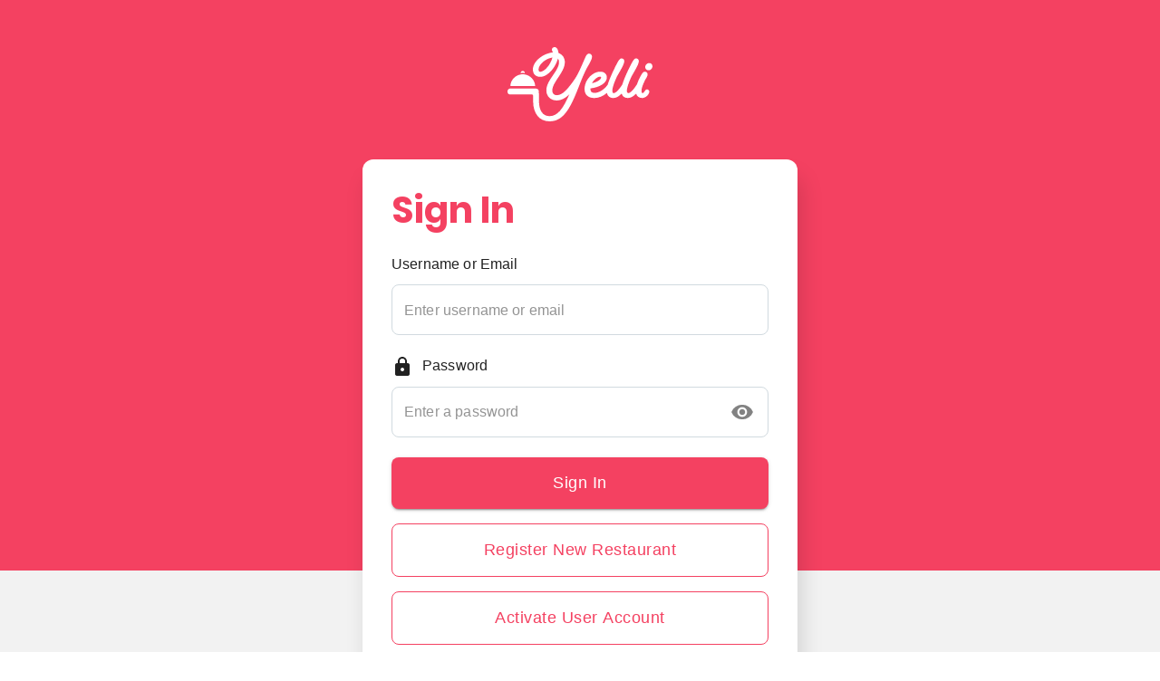

--- FILE ---
content_type: text/html
request_url: https://app.yelliapp.com/
body_size: 567
content:
<!doctype html><html lang="en"><head><meta charset="utf-8"/><link rel="icon" href="/favicon.ico"/><meta name="viewport" content="viewport-fit=cover,width=device-width,initial-scale=1,minimum-scale=1,maximum-scale=1,user-scalable=no"><meta name="theme-color" content="#000000"/><meta name="description" content="The Training App For Restaurants"/><link rel="apple-touch-icon" sizes="180x180" href="/apple-touch-icon.png"><link rel="icon" type="image/png" sizes="32x32" href="/favicon-32x32.png"><link rel="icon" type="image/png" sizes="16x16" href="/favicon-16x16.png"><link rel="manifest" href="/site.webmanifest"><title>Yelli</title><script defer="defer" src="/static/js/main.b2392721.js"></script><link href="/static/css/main.07c5d7f8.css" rel="stylesheet"></head><body><noscript>You need to enable JavaScript to run this app.</noscript><div id="root"></div><script defer src="https://static.cloudflareinsights.com/beacon.min.js/vcd15cbe7772f49c399c6a5babf22c1241717689176015" integrity="sha512-ZpsOmlRQV6y907TI0dKBHq9Md29nnaEIPlkf84rnaERnq6zvWvPUqr2ft8M1aS28oN72PdrCzSjY4U6VaAw1EQ==" data-cf-beacon='{"version":"2024.11.0","token":"5f37fc8f3e07444a8c574f4e9f71c10d","r":1,"server_timing":{"name":{"cfCacheStatus":true,"cfEdge":true,"cfExtPri":true,"cfL4":true,"cfOrigin":true,"cfSpeedBrain":true},"location_startswith":null}}' crossorigin="anonymous"></script>
</body></html>

--- FILE ---
content_type: text/css
request_url: https://app.yelliapp.com/static/css/main.07c5d7f8.css
body_size: 61524
content:
.avatar{position:relative}.avatar img{border-color:#f44161;border-color:var(--color-brand-rgba,rgba(var(--color-brand-rgb,244,65,97),var(--color-brand-opacity,1)));border-radius:50%;border-style:solid;border-width:2px;display:block;object-fit:cover}.avatar .badge{align-items:center;background-color:#fff;border-radius:50%;box-shadow:0 0 4px #00000040;color:#f44161;color:var(--color-brand-rgba,var(--color-brand,#f44161));display:flex;font-size:12px;font-weight:600;height:20px;justify-content:center;position:absolute;right:-4px;top:20px;width:20px}.role-tag{word-wrap:break-word;display:flex;flex-wrap:wrap;gap:5px;overflow-wrap:break-word;white-space:normal;width:300px}.role-tag .role-main-title{background:#f7f9a6;border-radius:5px;color:#404c51;font-size:12px;font-weight:700;padding:6px 12px}.role-tag .role-main-title.Admin{background:#404c51;color:#fff}.role-tag .role-main-title.Manager{background:#d8f0c4;color:#404c51}.role-tag .role-main-title.black{background:#404c51;color:#fff}.role-tag .role-main-title.white-pink{background:#fceeff}.role-tag .role-main-title.white-red{background:#ffbeb6}.role-tag .role-main-title.white-green{background:#e5ffe1}.role-tag .role-main-title.white-yellow{background:#f8efba}.role-tag .role-main-title.white-blue{background:#d8f0c4}.role-tag .role-main-title.white-purple{background:#e3e1ff}.role-tag .role-main-title.pink{background:#be3fd9}.role-tag .role-main-title.red{background:#d33510}.role-tag .role-main-title.green{background:#04996f}.role-tag .role-main-title.yellow{background:#a3985a}.role-tag .role-main-title.blue{background:#1264ff}.role-tag .role-main-title.purple{background:#7067ed}@keyframes sidebarShow{0%{transform:translateX(100%)}to{transform:translateX(0)}}@keyframes sidebarHide{0%{transform:translateX(-100%)}to{transform:translateX(0)}}.sidebar .sidebar-wrapper{display:flex;flex-direction:row;height:100vh;justify-content:flex-end;pointer-events:none;position:fixed;right:0;top:0;width:100%;z-index:1000}.sidebar .sidebar-wrapper .sidebar-block{display:none;flex:1 1;pointer-events:auto}.sidebar .sidebar-wrapper .sidebar-block .logo{bottom:30px;opacity:.5;position:absolute;right:36px;width:100px}.sidebar .sidebar-wrapper .sidebar-content{background-color:#fff;box-shadow:-3px 0 6px #00000029;display:flex;flex-direction:column;margin-right:-576px;padding:80px 60px 40px 55px;pointer-events:auto;position:relative;width:506px;z-index:10}@media (max-width:575.98px){.sidebar .sidebar-wrapper .sidebar-content{padding:50px 20px 20px;width:100%}}@media (min-width:576px) and (max-width:767.98px){.sidebar .sidebar-wrapper .sidebar-content{padding:50px 20px 20px;width:506px}}.sidebar .sidebar-wrapper .sidebar-content .button-close{position:absolute;right:40px;top:40px}.main .sidebar .sidebar-wrapper .sidebar-content .button-close{fill:#f44161;fill:var(--color-brand-rgba,var(--color-brand,#f44161))}.sidebar .sidebar-wrapper .sidebar-content .button-close:hover{cursor:pointer}.sidebar .sidebar-wrapper .sidebar-content .button-close .icon{height:20px;width:20px}.main .sidebar .sidebar-wrapper .sidebar-content .button-close .icon{fill:#f44161;fill:var(--color-brand-rgba,var(--color-brand,#f44161))}@media (max-width:767.98px){.sidebar .sidebar-wrapper .sidebar-content .button-close{right:30px;top:20px}}.sidebar .sidebar-wrapper .sidebar-content .profile{display:flex;flex-direction:row;position:relative;width:100%}.sidebar .sidebar-wrapper .sidebar-content .profile .avatar img{height:110px;width:110px}.sidebar .sidebar-wrapper .sidebar-content .profile .user-info{display:inline-block;flex:1 1;justify-content:center;margin-left:40px;min-width:0}.sidebar .sidebar-wrapper .sidebar-content .profile .user-info .name{font-size:25px;font-weight:700;min-width:0;overflow:hidden;text-overflow:ellipsis;white-space:nowrap}.main .sidebar .sidebar-wrapper .sidebar-content .profile .user-info .name{color:#333}.sidebar .sidebar-wrapper .sidebar-content .profile .user-info .unkown{font-size:18px;min-width:0;overflow:hidden;text-overflow:ellipsis;white-space:nowrap}.main .sidebar .sidebar-wrapper .sidebar-content .profile .user-info .unkown{color:#828282}.sidebar .sidebar-wrapper .sidebar-content .profile .user-info .role-tag{display:inline-block;font-size:18px;margin-top:10px}.sidebar .sidebar-wrapper .sidebar-content .profile .underline{background:#0000;background-image:linear-gradient(45deg,,);bottom:0;height:2px;left:0;position:absolute;width:100%}.sidebar .sidebar-wrapper .sidebar-content .menu{display:flex;flex:1 1;flex-direction:column;margin:15px -20px;overflow-y:auto;padding:20px 20px 0}.sidebar .sidebar-wrapper .sidebar-content .menu .menu-group{display:flex;flex-direction:column;justify-content:stretch;margin:0;padding:0}.sidebar .sidebar-wrapper .sidebar-content .menu .menu-group .menu-item{font-size:20px;padding:20px 10px 20px 40px;position:relative;text-decoration:none}.sidebar .sidebar-wrapper .sidebar-content .menu .menu-group .menu-item .leftline{background-color:initial;height:100%;left:0;position:absolute;top:0;width:9px}.sidebar .sidebar-wrapper .sidebar-content .menu .menu-group .menu-item li{align-items:center;display:flex;flex-direction:row}.main .sidebar .sidebar-wrapper .sidebar-content .menu .menu-group .menu-item li .menu-icon{fill:#f44161;fill:var(--color-brand-rgba,var(--color-brand,#f44161))}.sidebar .sidebar-wrapper .sidebar-content .menu .menu-group .menu-item li .menu-label{color:#333;flex:1 1;font-size:16px;margin-left:30px}.sidebar .sidebar-wrapper .sidebar-content .menu .menu-group .menu-item li .change-locations{color:#f44161;color:var(--color-brand-rgba,var(--color-brand,#f44161));flex:1 1;font-size:16px;font-weight:700;margin-left:30px}.sidebar .sidebar-wrapper .sidebar-content .menu .menu-group .menu-item li .badge-wrapper{align-items:center;border-radius:50%;box-shadow:0 4px 4px #3333334d;display:flex;justify-content:center;margin-right:20px;padding:2px}.sidebar .sidebar-wrapper .sidebar-content .menu .menu-group .menu-item li .badge-wrapper .badge{align-items:center;border-radius:50%;color:#fff;display:flex;font-size:16px;font-weight:600;height:32px;justify-content:center;width:32px}.main .sidebar .sidebar-wrapper .sidebar-content .menu .menu-group .menu-item li .badge-wrapper .badge{background-color:#f44161;background-color:var(--color-brand-rgba,var(--color-brand,#f44161))}.sidebar .sidebar-wrapper .sidebar-content .menu .menu-group .menu-item:hover{cursor:pointer}.main .sidebar .sidebar-wrapper .sidebar-content .menu .menu-group .menu-item:hover{background-color:#f2f2f2}.sidebar .sidebar-wrapper .sidebar-content .menu .menu-group.outline .menu-item{border-radius:10px;box-shadow:0 4px 14px #3333331f;margin-bottom:20px}.sidebar .sidebar-wrapper .sidebar-content .menu .menu-group.underline .menu-item{border-bottom:1px solid #f2f2f2}.sidebar .sidebar-wrapper .sidebar-content .menu .menu-group.underline .menu-item:last-child{border-bottom:0}.sidebar .sidebar-wrapper .sidebar-content .terms{color:#828282;display:flex;flex-direction:column;font-size:18px;margin-top:20px;text-align:center}.main .sidebar .sidebar-wrapper .sidebar-content .terms .link{color:#f44161;color:var(--color-brand-rgba,var(--color-brand,#f44161))}@media (max-width:767.98px){.sidebar .sidebar-wrapper .sidebar-content .profile .avatar img{height:60px;width:60px}.sidebar .sidebar-wrapper .sidebar-content .profile .user-info{margin-left:20px}.sidebar .sidebar-wrapper .sidebar-content .profile .user-info .name{font-size:18px}.sidebar .sidebar-wrapper .sidebar-content .profile .user-info .unkown{font-size:16px}.sidebar .sidebar-wrapper .sidebar-content .profile .user-info .role-tag{font-size:14px;margin-top:5px}.sidebar .sidebar-wrapper .sidebar-content .terms{font-size:16px;margin-top:0}.sidebar .sidebar-wrapper .sidebar-content .menu{margin:5px -20px;padding:20px 20px 0}.sidebar .sidebar-wrapper .sidebar-content .menu .menu-group{margin:0;padding:0}.sidebar .sidebar-wrapper .sidebar-content .menu .menu-group .menu-icon{height:28px;width:28px}.sidebar .sidebar-wrapper .sidebar-content .menu .menu-group .menu-icon.arrow-right{height:15px;width:15px}.sidebar .sidebar-wrapper .sidebar-content .menu .menu-group .menu-item{font-size:20px;padding:16px 10px 16px 26px}.sidebar .sidebar-wrapper .sidebar-content .menu .menu-group .menu-item .leftline{height:100%;left:0;top:0;width:9px}.sidebar .sidebar-wrapper .sidebar-content .menu .menu-group .menu-item li .menu-label{font-size:16px;margin-left:20px}.sidebar .sidebar-wrapper .sidebar-content .menu .menu-group .menu-item li .menu-label .change-locations{color:#f44161;color:var(--color-brand-rgba,var(--color-brand,#f44161));font-weight:700}.sidebar .sidebar-wrapper .sidebar-content .menu .menu-group .menu-item li .badge-wrapper{margin-right:20px;padding:2px}.sidebar .sidebar-wrapper .sidebar-content .menu .menu-group .menu-item li .badge-wrapper .badge{font-size:16px;height:28px;width:28px}.sidebar .sidebar-wrapper .sidebar-content .menu .menu-group.outline .menu-item{margin-bottom:10px}}.sidebar.active .sidebar-block{display:flex;flex-direction:row}.sidebar.active .sidebar-content{animation:sidebarShow .2s ease-out;margin-right:0}.sidebar.inactive .sidebar-block{display:none}.sidebar.inactive .sidebar-content{animation:sidebarHide .2s ease-out;margin-right:-576px}.profile.sidebar.inactive .sidebar-wrapper .sidebar-content{margin-right:-670px}.profile.sidebar.active .sidebar-wrapper .sidebar-content{margin-right:0}.profile.sidebar .sidebar-wrapper .sidebar-content{margin-right:-670px;overflow:auto;padding:32px;width:670px}@media (max-width:575.98px){.profile.sidebar .sidebar-wrapper .sidebar-content{padding:25px 10px}}.profile.sidebar .sidebar-wrapper .sidebar-content .sidebar-header .header-title{font-size:18px;font-weight:600}.profile.sidebar .sidebar-wrapper .sidebar-content .sidebar-header .close{font-size:2rem;font-weight:400}.profile.sidebar .sidebar-wrapper .sidebar-content .profile-info{font-size:14px}.profile.sidebar .sidebar-wrapper .sidebar-content .profile-info .roster-name-container{align-items:center;display:flex;justify-content:space-between;margin-bottom:1.5em}@media (max-width:767.98px){.profile.sidebar .sidebar-wrapper .sidebar-content .profile-info .roster-name-container{justify-content:center;margin-bottom:0}.profile.sidebar .sidebar-wrapper .sidebar-content .profile-info .job-role-container{display:flex;justify-content:center}}.profile.sidebar .sidebar-wrapper .sidebar-content .profile-info .roster-name{font-size:20px;font-weight:600}.profile.sidebar .sidebar-wrapper .sidebar-content .profile-info .field-title{font-weight:600;margin-bottom:3px}.profile.sidebar .sidebar-wrapper .sidebar-content .profile-info .role-title{align-items:center;display:flex}.profile.sidebar .sidebar-wrapper .sidebar-content .profile-info .role-title span{background:#faebd7;border-radius:5px;padding:5px 15px}.profile.sidebar .sidebar-wrapper .sidebar-content .profile-info .field-content{color:#989898}.profile.sidebar .sidebar-wrapper .sidebar-content .role-main-title{background:#f7f9a6;border-radius:5px;color:#404c51;font-size:12px;font-weight:700;padding:6px 12px}.profile.sidebar .sidebar-wrapper .sidebar-content .role-main-title.Admin{background:#404c51;color:#fff}.profile.sidebar .sidebar-wrapper .sidebar-content .role-main-title.Manager{background:#d8f0c4;color:#404c51}.profile.sidebar .sidebar-wrapper .sidebar-content .role-main-title.black{background:#404c51;color:#fff}.profile.sidebar .sidebar-wrapper .sidebar-content .role-main-title.white-pink{background:#fceeff}.profile.sidebar .sidebar-wrapper .sidebar-content .role-main-title.white-red{background:#ffbeb6}.profile.sidebar .sidebar-wrapper .sidebar-content .role-main-title.white-green{background:#e5ffe1}.profile.sidebar .sidebar-wrapper .sidebar-content .role-main-title.white-yellow{background:#f8efba}.profile.sidebar .sidebar-wrapper .sidebar-content .role-main-title.white-blue{background:#d8f0c4}.profile.sidebar .sidebar-wrapper .sidebar-content .role-main-title.white-purple{background:#e3e1ff}.profile.sidebar .sidebar-wrapper .sidebar-content .role-main-title.pink{background:#be3fd9}.profile.sidebar .sidebar-wrapper .sidebar-content .role-main-title.red{background:#d33510}.profile.sidebar .sidebar-wrapper .sidebar-content .role-main-title.green{background:#04996f}.profile.sidebar .sidebar-wrapper .sidebar-content .role-main-title.yellow{background:#a3985a}.profile.sidebar .sidebar-wrapper .sidebar-content .role-main-title.blue{background:#1264ff}.profile.sidebar .sidebar-wrapper .sidebar-content .role-main-title.purple{background:#7067ed}.profile-details-container .profile-details-content .button-add{font-size:14px;font-weight:800;padding:0 16px;text-transform:none}.profile-details-container .profile-details-content .detail .detail-list .status.complete{color:#28a745}.profile-details-container .profile-details-content .about-content .about-title,.profile-details-container .profile-details-content .about-content h5.about-title{color:#f44161!important;color:var(--color-brand-rgba,var(--color-brand,#f44161))!important;font-weight:700}.component-container{padding-left:10px;padding-right:10px;text-align:center}@media (max-width:767.98px){.component-container{padding-left:5px;padding-right:5px}}.component-container .dot-pointer{border-radius:50%;height:12px;margin-right:5px;width:12px}.component-container .chart-label{color:#9fa5a8;font-size:12px}.component-container .percentage-value{font-size:18px}.view-profile-document-container{position:relative;width:100%}.view-profile-document-container .button-wrapper{cursor:pointer;left:0;position:absolute;top:0;z-index:2}.view-profile-document-container .button-wrapper .full-screen-icon{height:50px;width:50px}.view-profile-document-container .attach-document-wrapper{margin-bottom:0;max-width:100%;padding-top:50%;position:relative;width:100%}.view-profile-document-container .attach-document-wrapper .document{border-radius:8px;height:420px;left:0;object-fit:cover;overflow:hidden;position:absolute;top:0;width:100%}.view-profile-document-container .attach-document-wrapper .document.full{height:100%}.modal.view-document .modal-dialog{width:420px!important}.modal.view-document .modal-dialog .modal-content{background-color:#fff;border-radius:0;padding:10px 0 5px!important}.modal.view-document .modal-dialog .modal-content .modal-header{border-bottom:1px solid #dee2e6!important;margin-bottom:20px!important;padding:0 20px 10px!important}.modal.view-document .modal-dialog .modal-content .modal-body{display:block!important;height:480px!important;padding:0 30px!important}.modal.view-document .modal-dialog .modal-content .modal-footer{justify-content:space-between}.modal.view-document .modal-dialog .modal-content .modal-footer .btn-edit-document{background:color("white")!important;border:1px solid #afafaf;border-radius:6px;min-width:0;padding:5px 25px}.modal.view-document .modal-dialog .modal-content .modal-footer .btn-edit-document .text{color:#404c51;text-transform:capitalize}.experience-form .footer{display:flex;justify-content:space-around;margin-top:15px}.experience-form .footer .button-cancel{margin-right:30px;min-width:120px;text-transform:none}.experience-form .footer .button-done{min-width:120px;text-transform:none}.education-form .footer{display:flex;justify-content:space-around;margin-top:15px}.education-form .footer .button-cancel{margin-right:30px;min-width:120px;text-transform:none}.education-form .footer .button-done{min-width:120px;text-transform:none}.education-form .black-color{border:1px solid}.education-form .document-confirm.modal .modal-dialog{width:400px}.education-form .document-confirm.modal .modal-dialog .modal-content{padding:25px}.education-form .document-confirm.modal .modal-dialog .modal-content .modal-header{margin-bottom:40px}.sidebar-content.user-training-result-view-sidebar{margin-right:-670px;overflow:auto;padding:20px;width:670px}@media (min-width:576px){.sidebar-content.user-training-result-view-sidebar{padding:32px}}.sidebar-content.user-training-result-view-sidebar .sidebar-header{display:flex;justify-content:space-between}.sidebar-content.user-training-result-view-sidebar .sidebar-header .header-title{font-size:18px;font-weight:600}.sidebar-content.user-training-result-view-sidebar .sidebar-header .header-title-sub{font-size:14px}.sidebar-content.user-training-result-view-sidebar .sidebar-header .close{font-size:2rem;font-weight:400}.sidebar-content.user-training-result-view-sidebar .category-container{height:calc(100% - 70px)!important;margin-top:20px}.sidebar-content.user-training-result-view-sidebar .category-container .category-content-wrapper{height:100%}.sidebar-content.user-training-result-view-sidebar .category-container .category-content-wrapper .category-content{height:100%!important;overflow:auto;padding-bottom:10px}.sidebar-content.user-training-result-view-sidebar .category-container .category-content-wrapper .category-content .item-title{font-size:16px;font-weight:600;margin-bottom:10px}@media (max-width:575.98px){.sidebar-content.user-training-result-view-sidebar .category-container .category-content-wrapper .category-content .item-title{margin-bottom:0}}.sidebar-content.user-training-result-view-sidebar .category-container .category-content-wrapper .category-content .item-value{font-size:14px}.sidebar-content.user-training-result-view-sidebar .category-container .category-content-wrapper .category-content .trainee-item-status{background-color:#f2f2f2;border-radius:5px;font-size:14px;font-weight:700;margin-right:15px;padding:5px 15px}.sidebar-content.user-training-result-view-sidebar .category-container .category-content-wrapper .category-content .trainee-item-status.not-started{background-color:#f8c5c2;color:#ff342a}.sidebar-content.user-training-result-view-sidebar .category-container .category-content-wrapper .category-content .trainee-item-status.in-progress{background-color:#fff3cd;color:#ffc107}.sidebar-content.user-training-result-view-sidebar .category-container .category-content-wrapper .category-content .trainee-item-status.completed{background-color:#d8f0c4;color:#316b21}.sidebar-content.user-training-result-view-sidebar .category-container .category-content-wrapper .category-content .section-container{border:1px solid #eaeaea;width:100%}.sidebar-content.user-training-result-view-sidebar .category-container .category-content-wrapper .category-content .section-container .section-header{align-items:center;background-color:#f2f2f2;display:flex;justify-content:space-between;min-height:50px;padding:0 15px}.sidebar-content.user-training-result-view-sidebar .category-container .category-content-wrapper .category-content .section-container .section-header .section-header-wrapper{align-items:center;display:flex;justify-content:space-between;width:100%}.sidebar-content.user-training-result-view-sidebar .category-container .category-content-wrapper .category-content .section-container .section-header .section-header-wrapper .section-status-container .icon{font-size:22px;margin-right:10px}.sidebar-content.user-training-result-view-sidebar .category-container .category-content-wrapper .category-content .section-container .section-header .section-header-wrapper .section-status-container.not-started{color:#ff342a}.sidebar-content.user-training-result-view-sidebar .category-container .category-content-wrapper .category-content .section-container .section-header .section-header-wrapper .section-status-container.not-started .icon{fill:#ff342a}.sidebar-content.user-training-result-view-sidebar .category-container .category-content-wrapper .category-content .section-container .section-header .section-header-wrapper .section-status-container.in-progress{color:#ffc107}.sidebar-content.user-training-result-view-sidebar .category-container .category-content-wrapper .category-content .section-container .section-header .section-header-wrapper .section-status-container.in-progress .icon{fill:#ffc107}.sidebar-content.user-training-result-view-sidebar .category-container .category-content-wrapper .category-content .section-container .section-header .section-header-wrapper .section-status-container.completed{color:#49cd4f}.sidebar-content.user-training-result-view-sidebar .category-container .category-content-wrapper .category-content .section-container .section-header .section-header-wrapper .section-status-container.completed .icon{fill:#49cd4f}.sidebar-content.user-training-result-view-sidebar .category-container .category-content-wrapper .category-content.user-training-result-view-component .result-view-container{border:1px solid #eaeaea;border-radius:5px;margin-bottom:20px;padding:20px}.sidebar-content.user-training-result-view-sidebar .category-container .category-content-wrapper .category-content.user-training-result-view-component .result-view-container .reminder-container{align-items:center;color:#ff342a;display:flex}.sidebar-content.user-training-result-view-sidebar .category-container .category-content-wrapper .category-content.user-training-result-view-component .result-view-training-list .training-item{align-items:flex-start;background-color:#f5f5f5;display:flex;margin-bottom:15px;padding:10px}.sidebar-content.user-training-result-view-sidebar .category-container .category-content-wrapper .category-content.user-training-result-view-component .result-view-training-list .training-item .training-item-icon{font-size:22px;margin-right:20px}.sidebar-content.user-training-result-view-sidebar .category-container .category-content-wrapper .category-content.user-training-result-view-component .result-view-training-list .training-item .training-item-icon.checked{fill:#49cd4f}.sidebar-content.user-training-result-view-sidebar .category-container .category-content-wrapper .category-content.user-training-result-view-component .result-view-training-list .training-item .training-item-icon.my-checked{fill:#00000061!important}.sidebar-content.user-training-result-view-sidebar .category-container .category-content-wrapper .category-content.user-training-result-view-component .result-view-training-list .training-item .training-item-icon.unchecked{fill:#989898}.sidebar-content.user-training-result-view-sidebar .category-container .category-content-wrapper .category-content.user-training-result-view-component .result-view-training-list .training-item .training-item-name{font-size:16px;margin:0}.sidebar-content.user-training-result-view-sidebar .category-container .category-content-wrapper .category-content.user-training-result-view-component .result-view-training-list .training-item .training-item-name.my-checked{color:#00000061!important}.sidebar-content.user-training-result-view-sidebar .category-container .category-content-wrapper .category-content.user-training-result-view-component .result-view-training-list .training-item .training-item-name p{margin:0}.sidebar-content.user-training-result-view-sidebar .category-container .category-content-wrapper .footer-btn{display:flex;justify-content:flex-end;padding:10px 40px}.signature-modal.modal .modal-dialog{max-width:800px!important;top:0!important}@media (max-width:576px){.signature-modal.modal .modal-dialog{margin:auto;max-width:90%}}.signature-modal.modal .modal-dialog .modal-content{border-radius:0;padding:0}.main .signature-modal.modal .modal-dialog .modal-content{background-color:#fff}.signature-modal.modal .modal-dialog .modal-content .modal-header{border-radius:0;color:#fff}.main .signature-modal.modal .modal-dialog .modal-content .modal-header{background-color:#f44161;background-color:var(--color-brand-rgba,var(--color-brand,#f44161))}.signature-modal.modal .modal-dialog .modal-content .modal-body{align-items:center;display:flex;flex-direction:column;height:500px;justify-content:center;padding:0 20px}.signature-modal.modal .modal-dialog .modal-content .modal-body .signature-pad-wrapper{align-items:center;display:flex;flex-direction:column}.signature-modal.modal .modal-dialog .modal-content .modal-body .signature-pad-wrapper .signature-canvas{border:2px solid #ddd;border-radius:5px;cursor:crosshair;display:block;overflow:hidden;touch-action:none}.signature-modal.modal .modal-dialog .modal-content .modal-body .signature-pad-wrapper .signature-canvas:focus{outline:none}.signature-modal.modal .modal-dialog .modal-content .modal-body .signature-pad-wrapper .signature-actions .btn-clear{color:gray}.signature-modal.modal .modal-dialog .modal-content .modal-body .signature-pad-wrapper .signature-actions .btn-clear:focus{box-shadow:none}.signature-modal.modal .modal-dialog .modal-content .modal-footer{background-color:#f2f2f2;justify-content:space-between}.signature-modal.modal .modal-dialog .modal-content .modal-footer .btn.focus,.signature-modal.modal .modal-dialog .modal-content .modal-footer .btn:focus{box-shadow:none}.signature-modal.modal .modal-dialog .modal-content .modal-footer .btn-cancel,.signature-modal.modal .modal-dialog .modal-content .modal-footer .btn-submit{color:#d33510}.notification{margin-bottom:8px!important;width:20em}.notification .description{font-size:16px;white-space:pre-wrap}.main .notification.success{background-color:#d4edda;border-color:#c3e6cb;color:#388e3c}.main .notification.error{background-color:#f8d7da;border-color:#f5c6cb;color:#d32f2f}.main .notification.warn{background-color:#fff3cd;border-color:#ffeeba;color:#f57c00}.notification.fade{opacity:.01;transition:.25s ease-in}.notification.fade.show{opacity:1}.notifications.show{padding:80px 12px 0;position:fixed;z-index:2000}.notifications.left-top{float:left;left:0;top:0}.notifications.right-top{float:right;right:0;top:0}.notifications.left-bottom{bottom:0;float:left;left:0}.notifications.right-bottom{bottom:0;float:right;right:0}.logo{align-items:center;display:flex;flex-direction:row;justify-content:center;padding:10px}.logo .small{height:33px;width:75px}.logo .medium{height:55px;width:124px}.logo .large{height:110px;width:252px}.logo .color-white .st0{fill:#fff}.logo .color-primary .st0{fill:#f44161;fill:var(--color-brand-rgba,var(--color-brand,#f44161))}.desktop-nav{background-color:#fff;border-radius:5px;box-shadow:0 0 20px 0 #0000001a;margin-left:-30px;margin-top:10px;min-width:280px;position:absolute;z-index:10000}.desktop-nav .close-container{display:flex;justify-content:flex-end}.desktop-nav .close-icon{cursor:pointer}.desktop-nav svg{height:20px;width:20px}.desktop-nav .change-locations{color:#f44161;color:var(--color-brand-rgba,var(--color-brand,#f44161));flex:1 1;font-size:12px;font-weight:700;margin-left:16px}.desktop-nav .menu-group{display:flex;flex-direction:column;justify-content:stretch;margin:0;padding:0}.desktop-nav .menu-group .menu-item{font-size:12px;padding:12px 24px;position:relative;text-decoration:none}.desktop-nav .menu-group .menu-item .leftline{background-color:initial;height:100%;left:0;position:absolute;top:0;width:9px}.desktop-nav .menu-group .menu-item li{align-items:center;display:flex;flex-direction:row}.main .desktop-nav .menu-group .menu-item li .menu-icon{fill:#f44161;fill:var(--color-brand-rgba,var(--color-brand,#f44161))}.desktop-nav .menu-group .menu-item li .menu-label{color:#333;flex:1 1;font-size:12px;font-weight:700;margin-left:16px}.desktop-nav .menu-group .menu-item li .badge-wrapper{align-items:center;border-radius:50%;box-shadow:0 4px 4px #3333334d;display:flex;justify-content:center;margin-right:20px;padding:2px}.desktop-nav .menu-group .menu-item li .badge-wrapper .badge{align-items:center;border-radius:50%;color:#fff;display:flex;font-size:16px;font-weight:600;height:32px;justify-content:center;width:32px}.main .desktop-nav .menu-group .menu-item li .badge-wrapper .badge{background-color:#f44161;background-color:var(--color-brand-rgba,var(--color-brand,#f44161))}.desktop-nav .menu-group .menu-item:hover{cursor:pointer}.main .desktop-nav .menu-group .menu-item:hover{background-color:#f2f2f2}.desktop-nav .menu-group.outline .menu-item{border-radius:10px;box-shadow:0 4px 14px #3333331f;margin-bottom:20px}.desktop-nav .menu-group.underline .menu-item{border-bottom:1px solid #f2f2f2}.desktop-nav .menu-group.underline .menu-item:last-child{border-bottom:0}@media (min-width:800px){.desktop-nav .mobile-nav-container{display:none}}.header.navbar{height:80px;position:fixed;width:100%;z-index:900}.main .header.navbar{background-color:#f44161;background-color:var(--color-brand-rgba,var(--color-brand,#f44161))}.header.navbar .navbar-restaurant-link{color:#fff}.header.navbar .navbar-restaurant-link:hover{cursor:pointer;text-decoration:underline}.header.navbar .navbar-container{align-items:center;display:flex;justify-content:space-between;margin:0 auto;width:960px}@media (max-width:767.98px){.header.navbar .navbar-container{justify-content:flex-end}}.header.navbar a{color:#fff;font-weight:400;text-decoration:none!important}.header.navbar a:hover{text-decoration:underline!important}.header.navbar .navbar-nav{font-size:12px;gap:48px}.header.navbar .profile{align-items:center;display:flex;flex-direction:row-reverse}.header.navbar .profile:hover{cursor:pointer}.header.navbar .profile .username{font-size:13px;font-weight:700}.header.navbar .profile .company,.header.navbar .profile .username{color:#fff;margin-left:0;margin-right:5px;overflow:hidden;text-align:right;text-overflow:ellipsis;white-space:nowrap;width:120px}.header.navbar .profile .company{font-size:12px}.header.navbar .profile .avatar img{height:40px;width:40px}@media (max-width:767.98px){.header.navbar{height:60px;padding:10px}.header.navbar .company,.header.navbar .navbar-nav,.header.navbar .username{display:none}.header.navbar .navbar-brand{display:flex;justify-content:center;position:absolute;width:100%}.header.navbar .navbar-brand .logo{padding:0}.header.navbar .navbar-brand .logo svg{height:40px}}.home.page .location-header{align-items:center;display:flex;justify-content:space-between;margin-bottom:20px;width:100%}.home.page .location-header a{text-decoration:none!important}.home.page .location-header .btn-trial{border:1px solid #f44161;border:1px solid var(--color-brand-rgba,var(--color-brand,#f44161));border-radius:30px;color:#f44161;color:var(--color-brand-rgba,var(--color-brand,#f44161));cursor:pointer;margin-left:15px;padding:3px 20px}.home.page .location-header .setup-guide-button-container{display:flex;justify-content:flex-end}.home.page .location-header .setup-guide-button-container .btn-setup-guide{background:#404c51;border-radius:6px;color:#fff;font-size:12px;padding-left:10px;padding-right:10px;text-transform:capitalize}@media (min-width:576px){.home.page .location-header .setup-guide-button-container .btn-setup-guide{font-size:14px}}.home.page .content{align-items:flex-start;display:flex;flex-direction:column;justify-content:center}.home.page .content .dashboard-container{display:flex;flex-wrap:wrap;gap:13px;justify-content:space-between;width:100%}.home.page .content .dashboard-container .widget-container{border:1px solid #eaeaea;border-radius:4px 4px 0 0;width:49%}@media (max-width:767.98px){.home.page .content .dashboard-container .widget-container{width:100%}}.home.page .content .dashboard-container .widget-container .widget-header{border-bottom:1px solid #eaeaea;font-weight:700;padding:8px 16px}.home.page .content .dashboard-container .widget-container .widget-header .drag-icon{color:#989898;margin-right:4px}.home.page .content .location-icon{border:1px solid #98a3a9;border-radius:4px;margin-left:1em;padding:2px}.home.page .content .location-select{align-items:flex-start;color:#333;display:flex}.home.page .content .location-select .title{font-size:32px;font-weight:600}@media (max-width:576px){.home.page .content .location-select .title{font-size:22px;line-height:1.5;margin-bottom:0}}.home.page .content .location-select .description{font-size:22px}@media (max-width:576px){.home.page .content .location-select .description{font-size:16px}}.home.page .content .menu-container{align-items:stretch;display:flex;flex-direction:column;width:100%}.home.page .content .menu-container .menu{align-items:center;background-color:#fff;border-radius:8px;box-shadow:0 8px 24px #33333326;display:flex;flex-direction:row;margin-bottom:30px;padding:20px 60px 20px 20px}@media (max-width:576px){.home.page .content .menu-container .menu{margin-bottom:10px;padding:10px 20px 10px 10px}}.home.page .content .menu-container .menu .icon-container{align-items:center;background-color:#faebe9;border-radius:50%;display:flex;height:65px;justify-content:center;width:65px}@media (max-width:576px){.home.page .content .menu-container .menu .icon-container{height:45px;width:45px}}.home.page .content .menu-container .menu .label{flex:1 1;font-size:24px;font-weight:700;margin-left:36px;text-align:left}.main .home.page .content .menu-container .menu .label{color:#4f4f4f}@media (max-width:576px){.home.page .content .menu-container .menu .label{font-size:16px;margin-left:16px}}.main .home.page .content .menu-container .menu .icon{fill:#f44161;fill:var(--color-brand-rgba,var(--color-brand,#f44161))}@media (max-width:576px){.home.page .content .menu-container .menu .icon{height:25px;width:25px}}.home.page .loading-wrapper{z-index:1051}.mobile-nav .mobile-nav-container{background:#f44161;background:var(--color-brand-rgba,var(--color-brand,#f44161));bottom:0;color:#fff;font-size:12px;height:50px;left:0;position:fixed;width:100%}.mobile-nav .nav-container{align-items:center;display:flex;justify-content:space-between;margin:0 auto;padding:10px 25px}.mobile-nav .close-container{display:flex;justify-content:flex-end}.mobile-nav .close-icon{cursor:pointer}.mobile-nav .restaurant-menu-closed{background-color:#fff;bottom:0;height:0;left:0;overflow-y:hidden;position:fixed;transition:height .5s ease-in-out;width:100%;z-index:1000}.mobile-nav .restaurant-menu-content{padding:24px}.mobile-nav .restaurant-menu-container{background-color:#fff;bottom:0;height:0;left:0;overflow-y:hidden;position:fixed;transition:height .5s ease-in-out;width:100%;z-index:1000}.mobile-nav svg{width:28px}.mobile-nav .change-locations{color:#f44161;color:var(--color-brand-rgba,var(--color-brand,#f44161));flex:1 1;font-size:16px;font-weight:700;margin-left:30px}.mobile-nav .menu-group{display:flex;flex-direction:column;justify-content:stretch;margin:0;padding:0}.mobile-nav .menu-group .menu-item{font-size:20px;padding:20px 10px 20px 40px;position:relative;text-decoration:none}.mobile-nav .menu-group .menu-item .leftline{background-color:initial;height:100%;left:0;position:absolute;top:0;width:9px}.mobile-nav .menu-group .menu-item li{align-items:center;display:flex;flex-direction:row}.main .mobile-nav .menu-group .menu-item li .menu-icon{fill:#f44161;fill:var(--color-brand-rgba,var(--color-brand,#f44161))}.mobile-nav .menu-group .menu-item li .menu-label{color:#333;flex:1 1;font-size:16px;margin-left:30px}.mobile-nav .menu-group .menu-item li .badge-wrapper{align-items:center;border-radius:50%;box-shadow:0 4px 4px #3333334d;display:flex;justify-content:center;margin-right:20px;padding:2px}.mobile-nav .menu-group .menu-item li .badge-wrapper .badge{align-items:center;border-radius:50%;color:#fff;display:flex;font-size:16px;font-weight:600;height:32px;justify-content:center;width:32px}.main .mobile-nav .menu-group .menu-item li .badge-wrapper .badge{background-color:#f44161;background-color:var(--color-brand-rgba,var(--color-brand,#f44161))}.mobile-nav .menu-group .menu-item:hover{cursor:pointer}.main .mobile-nav .menu-group .menu-item:hover{background-color:#f2f2f2}.mobile-nav .menu-group.outline .menu-item{border-radius:10px;box-shadow:0 4px 14px #3333331f;margin-bottom:20px}.mobile-nav .menu-group.underline .menu-item{border-bottom:1px solid #f2f2f2}.mobile-nav .menu-group.underline .menu-item:last-child{border-bottom:0}@media (min-width:768px){.mobile-nav .mobile-nav-container{display:none}}.test.page .page-content{background-color:#fff}.test.page .page-content .content{align-items:flex-start;display:flex;flex-direction:column;justify-content:center}.test.page .page-content .content .button-back .icon{fill:#f44161;fill:var(--color-brand-rgba,var(--color-brand,#f44161))}.test.page .page-content .content .complete-title,.test.page .page-content .content .guid{color:#f44161;color:var(--color-brand-rgba,var(--color-brand,#f44161));margin-bottom:20px}@media (max-width:576px){.test.page .page-content .content .complete-title,.test.page .page-content .content .guid{margin-bottom:10px}}.test.page .page-content .content .complete-title .title,.test.page .page-content .content .guid .title{font-size:32px;font-weight:600}@media (max-width:576px){.test.page .page-content .content .complete-title .title,.test.page .page-content .content .guid .title{font-size:22px}}.test.page .page-content .content .complete-title .description,.test.page .page-content .content .guid .description{color:inherit;font-size:22px}@media (max-width:576px){.test.page .page-content .content .complete-title .description,.test.page .page-content .content .guid .description{font-size:16px}}.test.page .page-content .content .complete-title{margin-top:20px}@media (max-width:576px){.test.page .page-content .content .complete-title{font-size:10px}}@media (min-width:768px){.test.page .page-content .content .menu-container{flex-wrap:nowrap}}.test.page .page-content .content .menu-container .menu{align-items:center;border-radius:10px;box-shadow:0 4px 8px #3333330f;display:flex;flex:1 1;flex-direction:column;padding:20px 0}.test.page .page-content .content .menu-container .menu .label-wrapper{align-items:center;display:flex;height:60px;justify-content:center}.test.page .page-content .content .menu-container .menu .label-wrapper .label{font-size:18px;font-weight:700;margin-top:10px;text-align:center}.test.page .page-content .content .menu-container .menu.create{background-color:#faebe9;color:#d33510}.test.page .page-content .content .menu-container .menu.create .icon{fill:#d33510}.test.page .page-content .content .menu-container .menu.edit{background-color:#e5ffe1;color:#04996f}.test.page .page-content .content .menu-container .menu.edit .icon{fill:#04996f}.test.page .page-content .content .menu-container .menu.issue{background-color:#e3e1ff;color:#7067ed}.test.page .page-content .content .menu-container .menu.issue .icon{fill:#7067ed}.test.page .page-content .content .menu-container .menu.result{background-color:#f8efba;color:#aea052}.test.page .page-content .content .menu-container .menu.result .icon{fill:#aea052}.test.page .page-content .content .divider{border-bottom:1px solid;margin-bottom:20px;margin-top:60px;width:100%}.test.page .page-content .content .test-list{align-items:stretch;display:flex;flex-direction:column;width:100%}.test.page .page-content .content .test-list .test-menu-complete{cursor:pointer}.test.page .page-content .content .test-list .test-menu,.test.page .page-content .content .test-list .test-menu-complete{align-items:center;background-color:#fff;border-radius:8px;box-shadow:0 8px 24px #33333326;display:flex;flex-direction:row;justify-content:space-between;margin-bottom:20px;padding:15px 30px}@media (min-width:576px){.test.page .page-content .content .test-list .test-menu,.test.page .page-content .content .test-list .test-menu-complete{margin-bottom:30px;padding:20px 60px 20px 50px}.test.page .page-content .content .test-list .test-menu .subject,.test.page .page-content .content .test-list .test-menu-complete .subject{font-size:18px}}.test.page .page-content .content .test-list .test-menu .info,.test.page .page-content .content .test-list .test-menu-complete .info{align-items:flex-start;display:flex;flex-direction:column}.test.page .page-content .content .test-list .test-menu .info .subject,.test.page .page-content .content .test-list .test-menu-complete .info .subject{color:#333;font-size:16px;font-weight:600;margin:0}.test.page .page-content .content .test-list .test-menu .info .expire-date,.test.page .page-content .content .test-list .test-menu-complete .info .expire-date{color:#bdbdbd;font-size:15px}.test.page .page-content .content .test-list .test-menu .button-begin,.test.page .page-content .content .test-list .test-menu-complete .button-begin{box-shadow:0 4px 8px #f4416140;box-shadow:0 4px 8px rgba(var(--color-brand-rgb,244,65,97),.25);text-transform:none}.test.page .page-content .content .test-list .empty{color:#f44161;color:var(--color-brand-rgba,var(--color-brand,#f44161));font-size:20px;font-weight:700}.test.page .page-content .modal .modal-content{background-color:#f44161;background-color:var(--color-brand-rgba,var(--color-brand,#f44161));border-radius:16px;border-width:0;padding:40px 25px 25px}.test.page .page-content .modal .modal-content .modal-body{align-items:center;display:flex;flex-direction:column;padding:0}.test.page .page-content .modal .modal-content .modal-body .icon{fill:#fff}.test.page .page-content .modal .modal-content .modal-body .icon.info{margin:30px;opacity:.8}.test.page .page-content .modal .modal-content .modal-body .description{color:#fff;font-size:22px;font-weight:600;margin:20px 0 50px;min-height:80px;text-align:center}.test.page .page-content .modal .button{box-shadow:none;font-size:18px;margin-bottom:20px;text-transform:none}.test.page .page-content .modal .button.publish{color:#f44161;color:var(--color-brand-rgba,var(--color-brand,#f44161))}.test.page .page-content .loading-wrapper{align-items:center;background:#f2f2f280;bottom:0;display:flex;justify-content:center;left:0;position:absolute;right:0;top:0}.test.page .page-content .icon-wrapper{align-items:center;background-color:#f44161;background-color:var(--color-brand-rgba,var(--color-brand,#f44161));border-radius:50%;display:flex;font-size:17px;height:30px;justify-content:center;margin-left:20px;width:30px}.test.page .page-content .icon-wrapper .icon{fill:#fff;cursor:default;margin:5px}@media (min-width:576px){.test.page .page-content .icon-wrapper{height:40px;margin-left:20px;width:40px}}.restaurant-widget .restaurant-content{grid-row-gap:16px;display:grid;grid-template-columns:repeat(5,1fr);padding:16px 0}.restaurant-widget .restaurant-content .label{font-size:12px}.restaurant-widget .restaurant-content .label-wrapper{line-height:1;margin-top:5px;text-align:center}.restaurant-widget .restaurant-content .widget-item{align-items:center;display:flex;flex-direction:column}.restaurant-widget .restaurant-content .icon-container{cursor:pointer}.restaurant-widget .restaurant-content .red .icon-container{background-color:#faebe9;border-radius:4px;padding:10px;text-align:center;width:55px}.restaurant-widget .restaurant-content .red .icon{fill:#d33510}.restaurant-widget .restaurant-content .green .icon-container{background-color:#e5ffe1;border-radius:4px;padding:10px;text-align:center;width:55px}.restaurant-widget .restaurant-content .green .icon{fill:#04996f}.restaurant-widget .restaurant-content .purple .icon-container{background-color:#e3e1ff;border-radius:4px;height:55px;padding:10px;text-align:center;width:55px}.restaurant-widget .restaurant-content .purple .icon{fill:#7067ed}.restaurant-widget .restaurant-content .yellow .icon-container{background-color:#f8efba;border-radius:4px;padding:10px;text-align:center;width:55px}.restaurant-widget .restaurant-content .yellow .icon{fill:#a3985a}.restaurant-widget .restaurant-content .blue .icon-container{background-color:#e9f3ff;border-radius:4px;padding:10px;text-align:center;width:55px}.restaurant-widget .restaurant-content .blue .icon{fill:#2a69b8}.restaurant-widget .restaurant-content .pink .icon-container{background-color:#fceeff;border-radius:4px;padding:10px;text-align:center;width:55px}.restaurant-widget .restaurant-content .pink .icon{fill:#be3fd9}.notification-content{max-height:240px;overflow-y:auto}.notify-wrapper .MuiCardContent-root:last-child{padding-bottom:16px}.notify-wrapper .notify{border-bottom:1px solid #ccc;display:flex;flex-direction:row}.notify-wrapper .notify .icon-wrapper{align-items:center;border-radius:4px;display:flex;height:35px;justify-content:center;margin:0 10px 0 0;padding:5px;width:35px}.notify-wrapper .notify .icon-wrapper.red{background-color:#faebe9}.notify-wrapper .notify .icon-wrapper.red .icon{fill:#d33510}.notify-wrapper .notify .icon-wrapper.green{background-color:#e5ffe1}.notify-wrapper .notify .icon-wrapper.green .icon{fill:#04996f}.notify-wrapper .notify .icon-wrapper.purple{background-color:#e3e1ff}.notify-wrapper .notify .icon-wrapper.purple .icon{fill:#7067ed}.notify-wrapper .notify .icon-wrapper.yellow{background-color:#f8efba}.notify-wrapper .notify .icon-wrapper.yellow .icon{fill:#aea052}.notify-wrapper .notify .icon-wrapper.blue{background-color:#e9f3ff}.notify-wrapper .notify .icon-wrapper.blue .icon{fill:#2a69b8}.notify-wrapper .notify .icon-wrapper.pink{background-color:#fceeff}.notify-wrapper .notify .icon-wrapper.pink .icon{fill:#be3fd9}.notify-wrapper .notify .notify_content{display:flex;flex:1 1;flex-direction:column}.notify-wrapper .notify .notify_content .header{display:flex;flex-direction:row;justify-content:space-between!important;position:relative;width:100%}.notify-wrapper .notify .notify_content .header .title{font-size:14px;font-weight:700}.notify-wrapper .notify .notify_content .description{font-size:12px}.notify-wrapper .notify .notify_content .description .notification-desc{white-space:pre-line}.notify-wrapper .notify .notify_content .description .time{color:#bdbdbd;font-size:12px;margin-bottom:.3em}@media (max-width:576px){.notify-wrapper .notify .notify_content .description .time{font-size:12px}}.notification-list .message-container{font-size:12px;padding:16px}.widget-container-100{border:1px solid #eaeaea;border-radius:4px 4px 0 0;width:100%}.widget-header{align-items:center;border-bottom:1px solid #eaeaea;display:flex;font-weight:700;justify-content:space-between;padding:8px 16px}.see-all-link{font-size:12px;font-weight:400;margin-bottom:0}.see-all-link:hover{cursor:pointer}.message-content{padding:16px}.drag-icon{color:#989898;margin-right:4px}.composer-wrapper{display:flex;width:100%}.composer-wrapper .composer{align-items:flex-start;border:1px solid #eaeaea;border-radius:4px;display:flex;flex-direction:row;height:5em;height:100%;min-height:80px;padding:16px;width:100%}.composer-wrapper .composer .input-box{height:auto;min-height:30px}.composer-wrapper .composer .button-send{padding:0}.composer-wrapper .composer .button-send .icon{fill:#333}.composer-wrapper .composer .button-send.Mui-disabled .icon{fill:#828282}.width-100{width:100%}.popover-content{font-size:14px}.testing-wrapper{display:flex;height:350px;justify-content:center}.testing-wrapper,.testing-wrapper.my-list{align-items:center}.testing-wrapper.my-list .text-center{align-items:center;display:flex;flex-direction:column;height:100%;justify-content:center;width:100%}.testing-wrapper .click-here-word{color:#f14060;cursor:pointer;font-weight:600;text-decoration:underline}.testing-wrapper .testing-content{padding:20px 10px}.testing-wrapper .testing-content p{color:#9fa5a8}.testing-wrapper .testing-content .chart-container{height:200px;margin:20px;width:200px}.testing-result-widget{align-items:center;display:flex;flex-direction:column;max-height:350px;overflow-y:auto;width:100%}.testing-result-widget .test-menu-complete{cursor:pointer}.testing-result-widget .menu-title{color:#f44161;color:var(--color-brand-rgba,var(--color-brand,#f44161));margin-top:20px}.testing-result-widget .menu-title .description{font-size:16px;font-weight:600}.testing-result-widget .test-menu,.testing-result-widget .test-menu-complete{align-items:center;background-color:#fff;border:1px solid #5353534d;display:flex;flex-direction:row;justify-content:space-between;margin:15px 0;padding:10px 20px}.testing-result-widget .test-menu .info,.testing-result-widget .test-menu-complete .info{align-items:flex-start;display:flex;flex-direction:column}.testing-result-widget .test-menu .info .subject,.testing-result-widget .test-menu-complete .info .subject{color:#333;font-size:16px;font-weight:600;margin:0}.testing-result-widget .test-menu .info .expire-date,.testing-result-widget .test-menu-complete .info .expire-date{color:#bdbdbd;font-size:15px}.testing-result-widget .test-menu .button-begin,.testing-result-widget .test-menu-complete .button-begin{box-shadow:0 4px 8px #f4416140;box-shadow:0 4px 8px rgba(var(--color-brand-rgb,244,65,97),.25);font-size:15px;margin:0;padding:2px 8px;text-transform:none}.testing-result-widget .test-menu .icon-wrapper,.testing-result-widget .test-menu-complete .icon-wrapper{align-items:center;background-color:#f44161;background-color:var(--color-brand-rgba,var(--color-brand,#f44161));border-radius:50%;display:flex;height:30px;justify-content:center;margin-left:20px;width:30px}.testing-result-widget .test-menu .icon-wrapper .icon,.testing-result-widget .test-menu-complete .icon-wrapper .icon{fill:#fff;cursor:default;margin:5px}.testing-result-widget .empty{color:#333;font-size:20px;font-weight:600}.training-widget-container .training-wrapper{align-items:center;display:flex;height:350px;justify-content:center}.training-widget-container .training-wrapper.my-list{align-items:center}.training-widget-container .training-wrapper.my-list .text-center{align-items:center;display:flex;flex-direction:column;height:100%;justify-content:center;width:100%}.training-widget-container .training-wrapper .click-here-word{color:#f14060;cursor:pointer;font-weight:600;text-decoration:underline}.training-widget-container .training-wrapper .training-content{padding:20px 10px}.training-widget-container .training-wrapper .training-content p{color:#9fa5a8}.training-widget-container .training-wrapper .training-content .chart-container{height:200px;margin:20px;width:200px}.training-widget-container .training-list-container{align-items:center;display:flex;flex-direction:column;margin-bottom:15px;margin-top:15px;max-height:350px;overflow-y:auto;width:100%}.training-widget-container .training-list-container .menu-title{color:#f44161;color:var(--color-brand-rgba,var(--color-brand,#f44161));margin-top:20px}.training-widget-container .training-list-container .menu-title .description{font-size:16px;font-weight:600}.training-widget-container .training-list-container .training-item{align-items:center;border:1px solid #5353534d;display:flex;flex-direction:row;margin:8px 0;padding:10px 20px}.training-widget-container .training-list-container .training-item .table-responsive-field{display:none}@media (min-width:576px){.training-widget-container .training-list-container .training-item .table-responsive-field{display:table-cell}}.training-widget-container .training-list-container .training-item .chart-container{height:32px;width:32px}.training-widget-container .training-list-container .training-item .chart-container .chart-btn-container{height:100%;left:0;position:absolute;top:0;width:100%}.training-widget-container .training-list-container .training-item .day-step{color:#333;flex:1 1;font-size:16px;font-weight:600}.training-widget-container .training-list-container .training-item .icon-wrapper{align-items:center;background-color:#f44161;background-color:var(--color-brand-rgba,var(--color-brand,#f44161));border-radius:50%;display:flex;height:30px;justify-content:center;width:30px}.training-widget-container .training-list-container .training-item .icon-wrapper .icon{fill:#fff}.training-widget-container .training-list-container .training-item .button{border-radius:8px;font-size:15px;font-weight:500;margin:0;padding:2px 8px;text-transform:none}.training-widget-container .training-list-container .training-item .button.outlined{border-width:2px}.training-widget-container .training-list-container .training-item .button.contained{box-shadow:0 4px 8px #f4416147;box-shadow:0 4px 8px rgba(var(--color-brand-rgb,244,65,97),.28)}.training-widget-container .training-list-container .training-item .button.MuiButton-root{min-width:100px}.tutorial-modal .modal .modal-dialog{max-width:70%;top:0!important}@media (max-width:576px){.tutorial-modal .modal .modal-dialog{margin:auto;max-width:90%}}.tutorial-modal .modal .modal-dialog .modal-content{border-radius:0;padding:0}.main .tutorial-modal .modal .modal-dialog .modal-content{background-color:#fff}.tutorial-modal .modal .modal-dialog .modal-content .modal-header{border-radius:0;color:#fff}.main .tutorial-modal .modal .modal-dialog .modal-content .modal-header{background-color:#f44161;background-color:var(--color-brand-rgba,var(--color-brand,#f44161))}.tutorial-modal .modal .modal-dialog .modal-content .modal-footer{background-color:#f2f2f2;justify-content:space-between}.tutorial-modal .modal .modal-dialog .modal-content .modal-footer .btn.focus,.tutorial-modal .modal .modal-dialog .modal-content .modal-footer .btn:focus{box-shadow:none}.tutorial-modal .modal .modal-dialog .modal-content .modal-footer .btn-back,.tutorial-modal .modal .modal-dialog .modal-content .modal-footer .btn-next{color:#d33510}.main .tutorial-modal .modal .modal-dialog .modal-content .modal-footer .btn-back .icon,.main .tutorial-modal .modal .modal-dialog .modal-content .modal-footer .btn-next .icon{fill:#f44161;fill:var(--color-brand-rgba,var(--color-brand,#f44161))}@media (min-width:577px){.tutorial-modal .modal .modal-dialog .modal-content .modal-footer .btn-back .icon,.tutorial-modal .modal .modal-dialog .modal-content .modal-footer .btn-next .icon{margin-left:10px;margin-right:10px}}.tutorial-modal .modal .modal-dialog .modal-content .modal-footer .btn-back .icon.prev,.tutorial-modal .modal .modal-dialog .modal-content .modal-footer .btn-next .icon.prev{transform:scaleX(-1)}.tutorial-modal .modal .modal-dialog .modal-content .modal-footer .btn-back.disable,.tutorial-modal .modal .modal-dialog .modal-content .modal-footer .btn-next.disable{color:#404c51}.tutorial-modal .modal .modal-dialog .modal-content .modal-footer .btn-back.disable .icon,.tutorial-modal .modal .modal-dialog .modal-content .modal-footer .btn-next.disable .icon{fill:#404c51}.tutorial-modal .modal .modal-dialog .modal-content .modal-body{align-items:center;display:flex;flex-direction:column;height:600px;justify-content:center;padding:0 20px}.tutorial-modal .modal .modal-dialog .modal-content .modal-body .purchase-setup-link{color:#f14060}.tutorial-modal .modal .modal-dialog .modal-content .modal-body .manual-title{font-size:24px;font-weight:600;text-align:center}@media (max-width:576px){.tutorial-modal .modal .modal-dialog .modal-content .modal-body .manual-title{font-size:20px}}.tutorial-modal .modal .modal-dialog .modal-content .modal-body .manual-content{align-items:center;display:flex;justify-content:center;text-align:center}.tutorial-modal .modal .modal-dialog .modal-content .modal-body .manual-content .text{width:90%}.tutorial-modal .modal .modal-dialog .modal-content .modal-body .manual-image{align-items:center;display:flex;justify-content:center}.tutorial-modal .modal .modal-dialog .modal-content .modal-body .manual-image img{height:100%;width:auto}@media (max-width:800px){.tutorial-modal .modal .modal-dialog .modal-content .modal-body .manual-image img{width:95%}}.tutorial-modal .modal .modal-dialog .modal-content .modal-body .manual-image iframe{height:320px;width:520px}.tutorial-modal .modal .modal-dialog .modal-content .modal-body .manual-btn{color:#fff;padding:.8rem 1.5rem}.main .tutorial-modal .modal .modal-dialog .modal-content .modal-body .manual-btn{background-color:#f44161;background-color:var(--color-brand-rgba,var(--color-brand,#f44161))}.trial-warning-modal .modal .modal-dialog{max-width:70%;top:0!important}@media (max-width:1280px){.trial-warning-modal .modal .modal-dialog{max-width:80%}}@media (max-width:998px){.trial-warning-modal .modal .modal-dialog{margin:auto;max-width:85%}}@media (max-width:576px){.trial-warning-modal .modal .modal-dialog{margin:auto;max-width:90%}}.trial-warning-modal .modal .modal-dialog .modal-content{border-radius:0;padding:0}.main .trial-warning-modal .modal .modal-dialog .modal-content{background-color:#fff}.trial-warning-modal .modal .modal-dialog .modal-content .modal-header{border-radius:0;color:#fff}.main .trial-warning-modal .modal .modal-dialog .modal-content .modal-header{background-color:#f44161;background-color:var(--color-brand-rgba,var(--color-brand,#f44161))}.trial-warning-modal .modal .modal-dialog .modal-content .modal-body{align-items:center;display:flex;flex-direction:column;height:650px;overflow:auto;padding:20px}.trial-warning-modal .modal .modal-dialog .modal-content .modal-body.main-body{justify-content:center}@media (min-width:768px){.trial-warning-modal .modal .modal-dialog .modal-content .modal-body{justify-content:center;padding:20px 0}}.trial-warning-modal .modal .modal-dialog .modal-content .modal-body .trial-option-actions-container{justify-content:center;width:70%}@media (max-width:1280px){.trial-warning-modal .modal .modal-dialog .modal-content .modal-body .trial-option-actions-container{width:80%}}@media (max-width:998px){.trial-warning-modal .modal .modal-dialog .modal-content .modal-body .trial-option-actions-container{width:90%}}@media (max-width:504px){.trial-warning-modal .modal .modal-dialog .modal-content .modal-body .trial-option-actions-container{width:100%}}.trial-warning-modal .modal .modal-dialog .modal-content .modal-body .trial-option-actions-container .link-signup{color:#f44161;cursor:pointer}.trial-warning-modal .modal .modal-dialog .modal-content .modal-body .manual-title{font-size:20px;text-align:center}@media (max-width:576px){.trial-warning-modal .modal .modal-dialog .modal-content .modal-body .manual-title{font-size:16px}}.trial-warning-modal .modal .modal-dialog .modal-content .modal-body .manual-desc{font-size:14px;text-align:center}.trial-warning-modal .modal .modal-dialog .modal-content .modal-body .manual-content{align-items:center;display:flex;justify-content:center;text-align:center}.trial-warning-modal .modal .modal-dialog .modal-content .modal-body .manual-content .text{width:90%}.trial-warning-modal .modal .modal-dialog .modal-content .modal-body .manual-image{align-items:center;display:flex;justify-content:center}.trial-warning-modal .modal .modal-dialog .modal-content .modal-body .manual-image .logo-icon{height:130px;width:auto}@media (max-width:576px){.trial-warning-modal .modal .modal-dialog .modal-content .modal-body .manual-image .logo-icon{height:90px}}.trial-warning-modal .modal .modal-dialog .modal-content .modal-body .manual-btn{color:#fff;padding:.475rem 1.25rem}.main .trial-warning-modal .modal .modal-dialog .modal-content .modal-body .manual-btn{background-color:#f44161;background-color:var(--color-brand-rgba,var(--color-brand,#f44161))}.payment-setup-container{align-items:center;display:flex;flex-direction:column;justify-content:center;padding:0;width:100%}.payment-setup-container .setup-service-container{background-color:#f8fafc;border:1px solid #c9cbcc;border-radius:4px;cursor:pointer;padding:1em}.payment-setup-container .setup-service-container .flex{display:flex;flex-wrap:wrap;gap:16px;justify-content:space-between}.payment-setup-container .setup-service-container .paragraph-bold{font-weight:700}.payment-setup-container .setup-service-container .m-bottom_md{margin-bottom:1em!important}.payment-setup-container .setup-service-container .radio-value{color:#f14060!important;font-size:32px!important;font-style:normal!important;font-weight:700!important;letter-spacing:-.02em!important;line-height:36px!important;margin-bottom:0}.payment-setup-container .setup-service-container .icon-wrapper{align-items:center;border-radius:50%;display:flex;height:16px;justify-content:center;width:16px}.main .payment-setup-container .setup-service-container .icon-wrapper{background-color:#f44161;background-color:var(--color-brand-rgba,var(--color-brand,#f44161))}.payment-setup-container .setup-service-container .icon-wrapper .icon{fill:#fff;cursor:default}.payment-setup-container .input-field,.payment-setup-container .input-field fieldset{border-radius:5px}.main .payment-setup-container .input-field fieldset{border-color:#d1dadf}.payment-setup-container .input-field input{font-size:14px;padding:15px!important}.payment-setup-container .btn-apply-discount-text{font-size:12px;font-weight:800}.payment-setup-container .total-price-text{color:#f14060!important;font-size:28px!important;font-weight:700!important}.payment-setup-container .cart-block-title{color:#f14060;font-weight:700;margin-bottom:30px}.payment-setup-container .stripe-label{font-size:.875rem;font-style:italic;font-weight:400}.payment-setup-container .stripe-input{border:1px solid #c4c4c44d;padding:10px;position:relative}.payment-setup-container .stripe-input .error{bottom:-25px;top:auto}.feature-icon>.MuiSvgIcon-root{fill:#f44161;fill:var(--color-brand-rgba,var(--color-brand,#f44161));height:1em;margin-right:.5em;width:1em}.radio-title{font-size:16px!important;font-style:normal!important;font-weight:700!important;letter-spacing:-.02em!important;line-height:24px!important;padding-bottom:0!important}.radio-value{color:#f44161!important;color:var(--color-brand-rgba,var(--color-brand,#f44161))!important}.login.page{box-sizing:border-box;display:flex;flex-direction:column;min-height:100%}.main .login.page{background-color:#f2f2f2}.login.page .background{height:67%;position:absolute;width:100%}.main .login.page .background{background-color:#f44161;background-color:var(--color-brand-rgba,var(--color-brand,#f44161))}.login.page .content{align-items:center;display:flex;flex-direction:column;justify-content:center;min-height:100vh;padding:10px 20px;z-index:10}.main .login.page .content{color:#fff}.login.page .content .logo{margin:2em 0}.main .login.page .content .logo g{fill:#fff}@media (max-width:576px){.login.page .content .logo{margin:2em 0}}.login.page .content .logo svg{height:100%;width:160px}.login.page .content .title{font-size:7vw;font-weight:700;margin:0 0 20px;text-align:center}.main .login.page .content .title{fill:#fff}@media (min-width:576px){.login.page .content .title{font-size:22px}}.login.page .content .card-container{max-width:480px}.login.page .content .card-container .login-card{border-radius:12px;box-shadow:5px 20px 24px #00000021}.login.page .content .card-container .login-card .card-content{display:flex;flex-direction:column;position:relative}.login.page .content .card-container .login-card .card-content .input-field{border-radius:8px;height:56px;margin-bottom:22px}.main .login.page .content .card-container .login-card .card-content .input-field{background-color:#fff;color:#000}.login.page .content .card-container .login-card .card-content .input-field fieldset{border-radius:8px}.main .login.page .content .card-container .login-card .card-content .input-field fieldset{border-color:#d1dadf}.login.page .content .card-container .login-card .card-content .input-field :not(.Mui-focused) fieldset{border-width:0}.login.page .content .card-container .login-card .card-content .input-field input{color:#000;font-size:16px}.login.page .content .card-container .login-card .card-content .input-field .icon{cursor:pointer}.main .login.page .content .card-container .login-card .card-content .input-field .icon{fill:#828282}.login.page .content .card-container .login-card .card-content .error{line-height:1;padding:0;position:absolute;width:100%}.main .login.page .content .card-container .login-card .card-content .error{color:#f44161;color:var(--color-brand-rgba,var(--color-brand,#f44161))}.login.page .content .card-container .login-card .card-content .error .message{bottom:0;position:absolute}.login.page .content .card-container .login-card .card-content .MuiFormHelperText-contained{bottom:8px;left:0;overflow:hidden;position:absolute;right:0;text-overflow:ellipsis;white-space:nowrap}.login.page .content .card-container .login-card .card-content button{border-radius:8px;font-size:18px;line-height:1.43;min-width:0;overflow:hidden;text-overflow:ellipsis;text-transform:none;white-space:nowrap}.login.page .content .link{font-size:16px;font-weight:600;margin:0 auto;padding-top:10px}.login.page .content .main-header,.main .login.page .content .link{color:#f44161;color:var(--color-brand-rgba,var(--color-brand,#f44161))}.login.page .content .main-header{font-weight:700;margin-bottom:24px}.login.page .terms{display:flex;flex-direction:column;font-size:16px;margin-bottom:40px;margin-top:40px;text-align:center}.main .login.page .terms{color:#f44161;color:var(--color-brand-rgba,var(--color-brand,#f44161))}@media (max-width:576px){.login.page .terms{font-size:16px}}.login.page .terms .link{font-weight:700}.main .login.page .terms .link{color:#f44161;color:var(--color-brand-rgba,var(--color-brand,#f44161))}.signup.page{box-sizing:border-box;display:flex;flex-direction:column;min-height:100%}.main .signup.page{background-color:#f2f2f2}.signup.page .background{background-color:#f44161;background-color:var(--color-brand-rgba,var(--color-brand,#f44161));height:60%;position:absolute;width:100%}.signup.page .content{display:flex;flex-direction:column;justify-content:center;min-height:100vh;padding:10px 20px;z-index:10}.main .signup.page .content{color:#fff}.signup.page .content .logo{margin:2em 0}.main .signup.page .content .logo g{fill:#fff}@media (max-width:576px){.signup.page .content .logo{margin-top:0}}.signup.page .content .logo svg{height:100%;width:160px}.signup.page .content .title{font-size:10vw;font-weight:700;margin:20px 0;text-align:center}@media (min-width:576px){.signup.page .content .title{font-size:60px}}.signup.page .content .card-container{max-width:480px}.signup.page .content .card-container .signup-card{border-radius:12px;box-shadow:5px 20px 24px #00000021}.signup.page .content .card-container .signup-card .card-content{display:flex;flex-direction:column;position:relative}.signup.page .content .card-container .signup-card .card-content .input-field{border-radius:8px;height:56px}.main .signup.page .content .card-container .signup-card .card-content .input-field{background-color:#fff;color:#000}.signup.page .content .card-container .signup-card .card-content .input-field fieldset{border-radius:8px}.main .signup.page .content .card-container .signup-card .card-content .input-field fieldset{border-color:#d1dadf}.signup.page .content .card-container .signup-card .card-content .input-field :not(.Mui-focused) fieldset{border-width:0}.signup.page .content .card-container .signup-card .card-content .input-field input{font-size:16px}.main .signup.page .content .card-container .signup-card .card-content .input-field .icon{fill:#828282}.signup.page .content .card-container .signup-card .card-content .error{color:#f44161;color:var(--color-brand-rgba,var(--color-brand,#f44161));padding-bottom:1em}.signup.page .content .card-container .signup-card .card-content .MuiFormHelperText-contained{bottom:-15px;left:0;overflow:hidden;position:absolute;right:0;text-overflow:ellipsis;white-space:nowrap}.signup.page .content .card-container .signup-card .card-content button{border-radius:8px;font-size:18px;line-height:1.43;margin-top:20px;min-width:0;overflow:hidden;text-overflow:ellipsis;text-transform:none;white-space:nowrap}.signup.page .content .footer{display:flex;flex-direction:column;font-size:16px;padding-top:20px;text-align:center;width:100%}.main .signup.page .content .footer{color:#828282}.signup.page .content .link{font-size:16px;font-weight:600}.signup.page .content .link,.signup.page .content .main-header{color:#f44161;color:var(--color-brand-rgba,var(--color-brand,#f44161))}.signup.page .content .main-header{font-weight:700;margin-bottom:24px}.signup.page .register-verbiage{margin-top:1em;text-align:center}.signup.page .m-bottom_medium{margin-bottom:1em}.register.page .header{align-items:center;background-color:#f44161;background-color:var(--color-brand-rgba,var(--color-brand,#f44161));display:flex;height:60px;justify-content:center;position:fixed;width:100%;z-index:900}.register.page .header .back-button-container{align-items:center;display:flex;height:100%;left:0;position:absolute;top:0}.register.page .header .back-button-container .back-button .icon{fill:#fff}.register.page .page-content{background-color:#fff}.register.page .page-content .content{align-items:center;display:flex;flex-direction:column}.register.page .page-content .content .stepper-container{margin-bottom:2em;width:130%}.register.page .page-content .content .stepper-container .MuiStepIcon-text{display:none}.register.page .page-content .content .stepper-container .MuiStepIcon-root{color:#00000061}.register.page .page-content .content .stepper-container .MuiStepIcon-root.Mui-active,.register.page .page-content .content .stepper-container .MuiStepIcon-root.Mui-completed{color:#f44161;color:var(--color-brand-rgba,var(--color-brand,#f44161))}.register.page .page-content .content .choose-subscription-title{font-size:22px;font-weight:700}.register.page .page-content .content .complete-description-text{font-size:14px}.register.page .page-content .content .complete-description-text-link{color:#f44161;color:var(--color-brand-rgba,var(--color-brand,#f44161));font-weight:600;text-decoration:underline}.register.page .page-content .content .register-card{border:1px solid #dee2e6;border-radius:5px;box-shadow:0 6px 20px #00000040;margin:0 auto;width:100%}.register.page .page-content .content .register-card .row{align-items:stretch;display:flex}.register.page .page-content .content .register-card .complete-card-title{color:#f44161;color:var(--color-brand-rgba,var(--color-brand,#f44161));font-size:20px;font-weight:700;margin-bottom:15px;text-align:center}.register.page .page-content .content .register-card .complete-card-title.disabled{color:#989898}.register.page .page-content .content .register-card .complete-card-description{font-size:16px;margin-bottom:0}.register.page .page-content .content .register-card .complete-btn-action{background-color:#f44161;background-color:var(--color-brand-rgba,var(--color-brand,#f44161));border-radius:5px;color:#fff;font-size:16px;font-weight:600;margin-top:10px;padding:10px 0;text-transform:none}.register.page .page-content .content .register-card .complete-btn-action.disabled{background-color:#989898}.register.page .page-content .content .register-card .complete-btn-action.completed{background-color:#49cd4f}.register.page .page-content .content .register-card .subscription-title{font-size:24px;font-weight:700}.register.page .page-content .content .register-card .section-container{display:flex;flex-direction:column;padding:35px 25px}.register.page .page-content .content .register-card .section-container .step-title{color:#f44161;color:var(--color-brand-rgba,var(--color-brand,#f44161));font-size:24px;font-weight:700}.register.page .page-content .content .register-card .section-container .step-description-container{margin-bottom:30px}.register.page .page-content .content .register-card .section-container .step-description-container .step-description{font-size:14px}.register.page .page-content .content .register-card .section-container .payment-method-title{color:#f44161;color:var(--color-brand-rgba,var(--color-brand,#f44161));font-size:20px;font-weight:700;margin-bottom:20px}.register.page .page-content .content .register-card .section-container .terms-of-service-title{font-size:14px;text-align:center}.register.page .page-content .content .register-card .section-container .terms-of-service-title .link{color:#f44161;color:var(--color-brand-rgba,var(--color-brand,#f44161));font-size:14px;font-weight:600;text-decoration:underline}.register.page .page-content .content .register-card .section-container .coupon-title{font-size:14px;font-weight:600}.register.page .page-content .content .register-card .section-container .cart-schedule-demo-text{font-size:13px;margin-bottom:0}.register.page .page-content .content .register-card .section-container .cart-schedule-demo-text .cart-schedule-demo-text-link{color:#f44161;color:var(--color-brand-rgba,var(--color-brand,#f44161));text-decoration:underline}.register.page .page-content .content .register-card .section-container .price-item-container{align-items:center;display:flex;justify-content:space-between;margin-bottom:25px}.register.page .page-content .content .register-card .section-container .price-item-container .item-price{font-size:18px;font-weight:600;margin-bottom:0}.register.page .page-content .content .register-card .section-container .price-item-container .item-price.total{font-size:24px}.register.page .page-content .content .register-card .section-container .price-item-container .item-price.total-price{color:#f44161;color:var(--color-brand-rgba,var(--color-brand,#f44161));font-size:24px}.register.page .page-content .content .register-card .section-container .price-item-container .coupon-price{font-size:14px;margin-bottom:0}.register.page .page-content .content .register-card .section-container .promo-code-container{margin-bottom:24px}.register.page .page-content .content .register-card .section-container .promo-code-container .stripe-label{margin-bottom:5px}.register.page .page-content .content .register-card .section-container .promo-code-container .row{margin-top:0}.register.page .page-content .content .register-card .section-container .promo-code-container .input-field input::placeholder{font-size:14px}.register.page .page-content .content .register-card .section-container .form-group{margin-bottom:24px}.register.page .page-content .content .register-card .section-container .form-group .form-group-title{font-size:14px;font-weight:500;margin-bottom:5px}.register.page .page-content .content .register-card .section-container .form-group .input-field{height:46px}.register.page .page-content .content .register-card .section-container .form-group .input-field input{font-size:14px;padding:10px}.register.page .page-content .content .register-card .section-container .form-group .input-field input::placeholder{color:#0009;font-size:14px}.register.page .page-content .content .register-card .section-container .form-group .input-field .icon{fill:#828282}.register.page .page-content .content .register-card .section-container .form-group .MuiSelect-root.input-field .MuiSelect-select{font-size:14px;padding:10px}.register.page .page-content .content .register-card .section-container .form-group .MuiSelect-root.input-field.select-placeholder .MuiSelect-select{color:#0009!important}.register.page .page-content .content .register-card .section-container .form-group .radio-group .radio-label{margin-bottom:0}.register.page .page-content .content .register-card .section-container .form-group .checkbox-Control .checkbox-component{padding:5px}.register.page .page-content .content .register-card .section-container .form-group .btn-next{border-radius:5px;font-size:16px;font-weight:600;margin-top:10px;padding:10px 0;text-transform:none}.register.page .page-content .content .register-card .section-container .form-group .stripe-label{font-size:16px;font-weight:400;margin-bottom:5px}.register.page .page-content .content .register-card .section-container .form-group .stripe-input{border:1px solid #bdbdbd;border-radius:4px;padding:13px 10px 10px}.register.page .page-content .content .register-card .section-container .form-group .stripe-input .error{bottom:-25px;top:auto}.register.page .page-content .content .register-card .section-container .form-group.stripe-powered-by{align-items:center;display:flex;justify-content:center;margin:auto auto 0;width:-webkit-fit-content;width:fit-content}.register.page .page-content .content .register-card .section-container .form-group.stripe-powered-by img{display:block;height:50px;object-fit:cover;width:150px}.register.page .divide-liner{border-right:1px solid #dee2e6}.register.page .cart-schedule-demo-text{color:#666;font-size:14px;margin-top:20px;text-align:center}.register.page .cart-schedule-demo-text .cart-schedule-demo-text-link{color:#f44161;color:var(--color-brand-rgba,var(--color-brand,#f44161));font-weight:600;text-decoration:underline}.register.page .cart-schedule-demo-text .cart-schedule-demo-text-link:hover{text-decoration:none}.notice-info-container{align-items:flex-start;background:#eaf4ff;border-radius:3px;display:flex;font-family:inherit;gap:16px;margin-bottom:16px;padding:15px}@media (max-width:575.98px){.notice-info-container{margin-bottom:10px;padding:10px}}.notice-info-content{flex:1 1}.notice-info-title{color:#222;font-size:15px;font-weight:600}.notice-info-message{color:#444;font-size:14px}.notice-info-link{color:#3182ce;cursor:pointer;text-decoration:underline}.forgotpassword.page{box-sizing:border-box;display:flex;flex-direction:column;min-height:100%}.main .forgotpassword.page{background-color:#fff}.forgotpassword.page .background{background-color:#f44161;background-color:var(--color-brand-rgba,var(--color-brand,#f44161));height:60%;position:absolute;width:100%}.forgotpassword.page .content{align-items:center;display:flex;flex-direction:column;justify-content:center;min-height:100vh;padding:10px 20px;z-index:10}.main .forgotpassword.page .content{color:#fff}.forgotpassword.page .content .logo{margin:2em 0}.main .forgotpassword.page .content .logo g{fill:#fff}@media (max-width:576px){.forgotpassword.page .content .logo{margin:2em 0}}.forgotpassword.page .content .logo svg{height:100%;width:160px}.forgotpassword.page .content .title{font-size:32px;margin:10px 0;text-align:center}@media (max-width:576px){.forgotpassword.page .content .title{font-size:24px}}.forgotpassword.page .content .description{font-size:24px;margin:20px 0;text-align:center}@media (max-width:576px){.forgotpassword.page .content .description{font-size:18px;margin:0}}.forgotpassword.page .content .card-container{max-width:480px}.forgotpassword.page .content .card-container .activate-card{border-radius:12px;box-shadow:5px 20px 24px #00000021}.forgotpassword.page .content .card-container .activate-card .card-content{display:flex;flex-direction:column;position:relative}.forgotpassword.page .content .card-container .activate-card .card-content .input-field{border-radius:8px;height:56px;margin-bottom:22px}.main .forgotpassword.page .content .card-container .activate-card .card-content .input-field{background-color:#fff;color:#000}.forgotpassword.page .content .card-container .activate-card .card-content .input-field fieldset{border-radius:8px}.main .forgotpassword.page .content .card-container .activate-card .card-content .input-field fieldset{border-color:#d1dadf}.forgotpassword.page .content .card-container .activate-card .card-content .input-field :not(.Mui-focused) fieldset{border-width:0}.forgotpassword.page .content .card-container .activate-card .card-content .input-field input{font-size:16px}.main .forgotpassword.page .content .card-container .activate-card .card-content .input-field .icon{fill:#828282}.forgotpassword.page .content .card-container .activate-card .card-content .error{color:#f44161;color:var(--color-brand-rgba,var(--color-brand,#f44161));padding:0 24px;position:absolute;top:0;width:100%}.forgotpassword.page .content .card-container .activate-card .card-content .error .message{bottom:0;position:absolute}.forgotpassword.page .content .card-container .activate-card .card-content .MuiFormHelperText-contained{bottom:8px;left:0;position:absolute}.forgotpassword.page .content .card-container .activate-card .card-content button{border-radius:8px;font-size:18px;line-height:1.43;min-width:0;overflow:hidden;text-overflow:ellipsis;text-transform:none;white-space:nowrap}.forgotpassword.page .content .footer{align-items:center;display:flex;flex-direction:column;font-size:16px;padding-top:20px;text-align:center;width:100%}.main .forgotpassword.page .content .footer{color:#828282}.forgotpassword.page .content .link{color:#f44161;color:var(--color-brand-rgba,var(--color-brand,#f44161));font-size:16px;font-weight:600;text-transform:none}.forgotpassword.page .content .main-header{color:#f44161;color:var(--color-brand-rgba,var(--color-brand,#f44161));font-weight:700;margin-bottom:16px}.forgotpassword.page .content .m-bottom_medium{margin-bottom:24px}.activate.page{box-sizing:border-box;display:flex;flex-direction:column;min-height:100%}.main .activate.page{background-color:#fff}.activate.page .background{background-color:#f44161;background-color:var(--color-brand-rgba,var(--color-brand,#f44161));height:67%;position:absolute;width:100%}.activate.page .content{align-items:center;display:flex;flex-direction:column;justify-content:center;min-height:100vh;padding:10px 20px;z-index:10}.main .activate.page .content{color:#fff}.activate.page .content .logo{margin:2em 0}.main .activate.page .content .logo g{fill:#fff}@media (max-width:576px){.activate.page .content .logo{margin:2em 0}}.activate.page .content .logo svg{height:100%;width:160px}.activate.page .content .title{font-size:32px;margin:10px 0;text-align:center}.activate.page .content .description{font-size:24px;margin:10px 0 20px;text-align:center}.activate.page .content .card-container{max-width:480px}.activate.page .content .card-container .activate-card{border-radius:12px;box-shadow:5px 20px 24px #00000021}.activate.page .content .card-container .activate-card .card-content{display:flex;flex-direction:column;position:relative}.activate.page .content .card-container .activate-card .card-content .input-field{border-radius:8px;height:56px;margin-bottom:22px}.main .activate.page .content .card-container .activate-card .card-content .input-field{background-color:#fff;color:#000}.activate.page .content .card-container .activate-card .card-content .input-field fieldset{border-radius:8px}.main .activate.page .content .card-container .activate-card .card-content .input-field fieldset{border-color:#d1dadf}.activate.page .content .card-container .activate-card .card-content .input-field :not(.Mui-focused) fieldset{border-width:0}.activate.page .content .card-container .activate-card .card-content .input-field input{font-size:16px}.main .activate.page .content .card-container .activate-card .card-content .input-field .icon{fill:#828282}.activate.page .content .card-container .activate-card .card-content .error{color:#f44161;color:var(--color-brand-rgba,var(--color-brand,#f44161));padding:0 24px;position:absolute;top:0;width:100%}.activate.page .content .card-container .activate-card .card-content .error .message{bottom:0;position:absolute}.activate.page .content .card-container .activate-card .card-content .MuiFormHelperText-contained{bottom:8px;left:0;position:absolute}.activate.page .content .card-container .activate-card .card-content button{border-radius:8px;font-size:18px;line-height:1.43;min-width:0;overflow:hidden;text-overflow:ellipsis;text-transform:none;white-space:nowrap}.activate.page .content .footer{align-items:center;display:flex;flex-direction:column;font-size:16px;padding-top:20px;text-align:center;width:100%}.main .activate.page .content .footer{color:#828282}.activate.page .content .link{font-size:16px;font-weight:600;text-transform:none}.activate.page .content .link,.activate.page .content .main-header{color:#f44161;color:var(--color-brand-rgba,var(--color-brand,#f44161))}.activate.page .content .main-header{font-weight:700;margin-bottom:16px}.activate.page .content .m-bottom_medium{margin-bottom:24px}.MuiButton-root.btn-export-employee{border:1px solid #afafaf;border-radius:6px;min-width:0}.MuiButton-root.btn-export-employee .icon{fill:#404c51}.location-container{display:flex}.location-container .title-container{align-items:center;color:#333;display:flex}.location-container .title-container .title{font-size:20px;font-weight:600;margin-bottom:0}.location-container .location-select .MuiIconButton-root .icon-button{border:1px #98a3a9;border-radius:4px;margin:4px 8px;padding:2px}.location-container .location-select .paper-1111{z-index:1}.bulk-food.modal{display:none}.bulk-food.modal.show{display:block}.bulk-food .modal-outter{background-color:#00000080}.bulk-food .modal-dialog,.bulk-food .modal-outter{bottom:0;left:0;position:fixed;right:0;top:0;z-index:1050}.bulk-food .modal-dialog{align-items:center;display:flex;justify-content:center;max-width:680px;width:680px}.bulk-food .modal-content{background-color:#fff;border-radius:0;display:flex;flex-direction:column;position:relative;width:100%}.bulk-food .modal-header{font-size:20px;font-weight:700}.bulk-food .outer-line{background-color:#e9ecef;height:1px}.bulk-food .modal-body{font-size:12px;max-height:60vh;overflow-y:auto}.bulk-food .body-content .file-uploader label.sc-blHHSb{align-items:center;border:1px dashed #c2c2c2;display:flex;height:148px;justify-content:center;max-width:100%;width:100%}.bulk-food .body-content .file-uploader .drag-custom-label{font-size:14px}.bulk-food .body-content .file-uploader .drag-error{color:#ff342a}.bulk-food .body-content .file-uploader svg{display:none}.bulk-food .body-content .file-uploader .sc-egkSDF{justify-content:center}.bulk-food .body-content .file-uploader .sc-egkSDF>span{font-size:14px}.bulk-food .body-content .file-uploader .file-types{display:none}.bulk-food .body-content .sample-file-link{margin-top:10px}.bulk-food .body-content .food-table{border-collapse:collapse;width:100%}.bulk-food .body-content .food-table td,.bulk-food .body-content .food-table th{border-bottom:1px solid #e9ecef;padding:12px;text-align:left}.bulk-food .body-content .food-table th{background-color:#f8f9fa;font-weight:600}.bulk-food .body-content .food-table tbody tr{border:1px solid #eaeaea}.bulk-food .body-content .confirm-text-container{padding:20px;text-align:center}.bulk-food .body-content .confirm-text-container .confirm-text{font-size:16px;line-height:1.5}.bulk-food .body-content .success-add-container{padding:20px;text-align:center}.bulk-food .body-content .success-add-container .title{color:#28a745;margin-bottom:10px}.bulk-food .body-content .success-add-container .detail-desc{color:#6c757d}.bulk-food .body-content .error-notify-container{padding:20px;text-align:center}.bulk-food .body-content .error-notify-container .title{color:#dc3545;margin-bottom:10px}.bulk-food .body-content .error-notify-container .detail-desc{color:#6c757d;margin-bottom:20px}.bulk-food .body-content .how-to-import{color:#007bff;display:block;text-align:center;text-decoration:none}.bulk-food .body-content .how-to-import:hover{text-decoration:underline}.bulk-food .modal-footer{justify-content:space-between}.food.page .divide-liner{border-bottom:1px solid #dee2e6;margin-bottom:1em}.food.page .page-content{background-color:#fff}.food.page .page-content .content{align-items:flex-start;display:flex;flex-direction:column;justify-content:center}.food.page .page-content .content .category-container{margin-bottom:18px;width:100%}.food.page .page-content .content .category-container .category-title{align-items:center;display:flex;margin-bottom:18px}.food.page .page-content .content .category-container .category-title .title{font-weight:700;margin-bottom:0;margin-right:18px}.food.page .page-content .content .category-container .category-title .action-new{color:#f44161;color:var(--color-brand-rgba,var(--color-brand,#f44161));margin-right:18px}.food.page .page-content .content .category-container .category-description-container{display:flex;gap:24px;margin-bottom:18px;width:100%}.food.page .page-content .content .category-container .category-description-container .category-image-container{border-radius:8px;flex-shrink:0;height:200px;overflow:hidden;position:relative;width:200px}.food.page .page-content .content .category-container .category-description-container .category-image-container .category-image{height:100%;object-fit:cover;width:100%}.food.page .page-content .content .category-container .category-description-container .category-image-container .category-image-placeholder{align-items:center;background-color:#e2e8f0;color:#94a3b8;display:flex;height:100%;justify-content:center;width:100%}.food.page .page-content .content .category-container .category-description-container .category-image-container .edit-image-button{background-color:#ffffffe6;bottom:8px;padding:6px;position:absolute;right:8px}.food.page .page-content .content .category-container .category-description-container .category-image-container .edit-image-button:hover{background-color:#fff}.food.page .page-content .content .category-container .category-description-container .category-description{flex-grow:1;position:relative}.food.page .page-content .content .category-container .category-description-container .category-description .description-display{align-items:center;display:flex;justify-content:space-between}.food.page .page-content .content .category-container .category-description-container .category-description .description-display p{color:#404c51;font-size:16px;line-height:1.5;margin:0}.food.page .page-content .content .category-container .category-description-container .category-description .MuiTextField-root{background-color:#fff}.food.page .page-content .content .category-container .category-description-container .category-description .MuiTextField-root .MuiOutlinedInput-root{color:#404c51;font-size:14px;line-height:1.5}.food.page .page-content .content .category-container .category-description-container .category-description .MuiTextField-root .MuiOutlinedInput-root .MuiInputAdornment-root{align-self:flex-start;height:auto;margin-left:0;max-height:none}.food.page .page-content .content .category-container .category-description-container .category-description .MuiTextField-root .MuiOutlinedInput-root .MuiInputAdornment-root .MuiIconButton-root{margin-left:4px;padding:6px}.food.page .page-content .content .category-container .category-description-container .category-description .MuiTextField-root .MuiOutlinedInput-root .MuiInputAdornment-root .MuiIconButton-root.save-description-button{color:#10b981}.food.page .page-content .content .category-container .category-description-container .category-description .MuiTextField-root .MuiOutlinedInput-root .MuiInputAdornment-root .MuiIconButton-root.save-description-button:hover{background-color:#ecfdf5}.food.page .page-content .content .category-container .category-description-container .category-description .MuiTextField-root .MuiOutlinedInput-root .MuiInputAdornment-root .MuiIconButton-root.cancel-description-button{color:#ef4444}.food.page .page-content .content .category-container .category-description-container .category-description .MuiTextField-root .MuiOutlinedInput-root .MuiInputAdornment-root .MuiIconButton-root.cancel-description-button:hover{background-color:#fee2e2}.food.page .page-content .content .category-container .card-list{display:flex;flex-wrap:wrap;margin-left:-8px;margin-right:-8px}.food.page .page-content .content .empty{color:#f44161;color:var(--color-brand-rgba,var(--color-brand,#f44161));font-size:16px;font-weight:700;padding:70px}.food.page .page-content .loading-wrapper{background:#f2f2f280;bottom:0;left:0;position:fixed;right:0;top:0;z-index:10000}.attach-media-container{margin-bottom:15px}.attach-media-container .media-list-container .media-list{display:flex;overflow:auto}.attach-media-container .media-list-container .media-list .media-item{padding:10px}.attach-media-container .media-list-container .media-list .media-item .image-container{height:80px;margin-bottom:5px;overflow:hidden;width:80px}.attach-media-container .media-list-container .media-list .media-item .image-container img{height:100%;object-fit:cover;width:100%}@font-face{font-family:swiper-icons;font-style:normal;font-weight:400;src:url("data:application/font-woff;charset=utf-8;base64, [base64]//wADZ2x5ZgAAAywAAADMAAAD2MHtryVoZWFkAAABbAAAADAAAAA2E2+eoWhoZWEAAAGcAAAAHwAAACQC9gDzaG10eAAAAigAAAAZAAAArgJkABFsb2NhAAAC0AAAAFoAAABaFQAUGG1heHAAAAG8AAAAHwAAACAAcABAbmFtZQAAA/gAAAE5AAACXvFdBwlwb3N0AAAFNAAAAGIAAACE5s74hXjaY2BkYGAAYpf5Hu/j+W2+MnAzMYDAzaX6QjD6/4//Bxj5GA8AuRwMYGkAPywL13jaY2BkYGA88P8Agx4j+/8fQDYfA1AEBWgDAIB2BOoAeNpjYGRgYNBh4GdgYgABEMnIABJzYNADCQAACWgAsQB42mNgYfzCOIGBlYGB0YcxjYGBwR1Kf2WQZGhhYGBiYGVmgAFGBiQQkOaawtDAoMBQxXjg/wEGPcYDDA4wNUA2CCgwsAAAO4EL6gAAeNpj2M0gyAACqxgGNWBkZ2D4/wMA+xkDdgAAAHjaY2BgYGaAYBkGRgYQiAHyGMF8FgYHIM3DwMHABGQrMOgyWDLEM1T9/w8UBfEMgLzE////P/5//f/V/xv+r4eaAAeMbAxwIUYmIMHEgKYAYjUcsDAwsLKxc3BycfPw8jEQA/[base64]/uznmfPFBNODM2K7MTQ45YEAZqGP81AmGGcF3iPqOop0r1SPTaTbVkfUe4HXj97wYE+yNwWYxwWu4v1ugWHgo3S1XdZEVqWM7ET0cfnLGxWfkgR42o2PvWrDMBSFj/IHLaF0zKjRgdiVMwScNRAoWUoH78Y2icB/yIY09An6AH2Bdu/UB+yxopYshQiEvnvu0dURgDt8QeC8PDw7Fpji3fEA4z/PEJ6YOB5hKh4dj3EvXhxPqH/SKUY3rJ7srZ4FZnh1PMAtPhwP6fl2PMJMPDgeQ4rY8YT6Gzao0eAEA409DuggmTnFnOcSCiEiLMgxCiTI6Cq5DZUd3Qmp10vO0LaLTd2cjN4fOumlc7lUYbSQcZFkutRG7g6JKZKy0RmdLY680CDnEJ+UMkpFFe1RN7nxdVpXrC4aTtnaurOnYercZg2YVmLN/d/gczfEimrE/fs/bOuq29Zmn8tloORaXgZgGa78yO9/cnXm2BpaGvq25Dv9S4E9+5SIc9PqupJKhYFSSl47+Qcr1mYNAAAAeNptw0cKwkAAAMDZJA8Q7OUJvkLsPfZ6zFVERPy8qHh2YER+3i/BP83vIBLLySsoKimrqKqpa2hp6+jq6RsYGhmbmJqZSy0sraxtbO3sHRydnEMU4uR6yx7JJXveP7WrDycAAAAAAAH//wACeNpjYGRgYOABYhkgZgJCZgZNBkYGLQZtIJsFLMYAAAw3ALgAeNolizEKgDAQBCchRbC2sFER0YD6qVQiBCv/H9ezGI6Z5XBAw8CBK/m5iQQVauVbXLnOrMZv2oLdKFa8Pjuru2hJzGabmOSLzNMzvutpB3N42mNgZGBg4GKQYzBhYMxJLMlj4GBgAYow/P/PAJJhLM6sSoWKfWCAAwDAjgbRAAB42mNgYGBkAIIbCZo5IPrmUn0hGA0AO8EFTQAA")}:root{--swiper-theme-color:#007aff}:host{display:block;margin-left:auto;margin-right:auto;position:relative;z-index:1}.swiper{display:block;list-style:none;margin-left:auto;margin-right:auto;overflow:hidden;padding:0;position:relative;z-index:1}.swiper-vertical>.swiper-wrapper{flex-direction:column}.swiper-wrapper{box-sizing:initial;display:flex;height:100%;position:relative;transition-property:transform;transition-timing-function:ease;transition-timing-function:var(--swiper-wrapper-transition-timing-function,initial);width:100%;z-index:1}.swiper-android .swiper-slide,.swiper-ios .swiper-slide,.swiper-wrapper{transform:translateZ(0)}.swiper-horizontal{touch-action:pan-y}.swiper-vertical{touch-action:pan-x}.swiper-slide{display:block;flex-shrink:0;height:100%;position:relative;transition-property:transform;width:100%}.swiper-slide-invisible-blank{visibility:hidden}.swiper-autoheight,.swiper-autoheight .swiper-slide{height:auto}.swiper-autoheight .swiper-wrapper{align-items:flex-start;transition-property:transform,height}.swiper-backface-hidden .swiper-slide{-webkit-backface-visibility:hidden;backface-visibility:hidden;transform:translateZ(0)}.swiper-3d.swiper-css-mode .swiper-wrapper{perspective:1200px}.swiper-3d .swiper-wrapper{transform-style:preserve-3d}.swiper-3d{perspective:1200px}.swiper-3d .swiper-cube-shadow,.swiper-3d .swiper-slide{transform-style:preserve-3d}.swiper-css-mode>.swiper-wrapper{-ms-overflow-style:none;overflow:auto;scrollbar-width:none}.swiper-css-mode>.swiper-wrapper::-webkit-scrollbar{display:none}.swiper-css-mode>.swiper-wrapper>.swiper-slide{scroll-snap-align:start start}.swiper-css-mode.swiper-horizontal>.swiper-wrapper{scroll-snap-type:x mandatory}.swiper-css-mode.swiper-vertical>.swiper-wrapper{scroll-snap-type:y mandatory}.swiper-css-mode.swiper-free-mode>.swiper-wrapper{scroll-snap-type:none}.swiper-css-mode.swiper-free-mode>.swiper-wrapper>.swiper-slide{scroll-snap-align:none}.swiper-css-mode.swiper-centered>.swiper-wrapper:before{content:"";flex-shrink:0;order:9999}.swiper-css-mode.swiper-centered>.swiper-wrapper>.swiper-slide{scroll-snap-align:center center;scroll-snap-stop:always}.swiper-css-mode.swiper-centered.swiper-horizontal>.swiper-wrapper>.swiper-slide:first-child{margin-inline-start:var(--swiper-centered-offset-before)}.swiper-css-mode.swiper-centered.swiper-horizontal>.swiper-wrapper:before{height:100%;min-height:1px;width:var(--swiper-centered-offset-after)}.swiper-css-mode.swiper-centered.swiper-vertical>.swiper-wrapper>.swiper-slide:first-child{margin-block-start:var(--swiper-centered-offset-before)}.swiper-css-mode.swiper-centered.swiper-vertical>.swiper-wrapper:before{height:var(--swiper-centered-offset-after);min-width:1px;width:100%}.swiper-3d .swiper-slide-shadow,.swiper-3d .swiper-slide-shadow-bottom,.swiper-3d .swiper-slide-shadow-left,.swiper-3d .swiper-slide-shadow-right,.swiper-3d .swiper-slide-shadow-top{height:100%;left:0;pointer-events:none;position:absolute;top:0;width:100%;z-index:10}.swiper-3d .swiper-slide-shadow{background:#00000026}.swiper-3d .swiper-slide-shadow-left{background-image:linear-gradient(270deg,#00000080,#0000)}.swiper-3d .swiper-slide-shadow-right{background-image:linear-gradient(90deg,#00000080,#0000)}.swiper-3d .swiper-slide-shadow-top{background-image:linear-gradient(0deg,#00000080,#0000)}.swiper-3d .swiper-slide-shadow-bottom{background-image:linear-gradient(180deg,#00000080,#0000)}.swiper-lazy-preloader{border:4px solid #007aff;border:4px solid var(--swiper-preloader-color,var(--swiper-theme-color));border-radius:50%;border-top:4px solid #0000;box-sizing:border-box;height:42px;left:50%;margin-left:-21px;margin-top:-21px;position:absolute;top:50%;transform-origin:50%;width:42px;z-index:10}.swiper-watch-progress .swiper-slide-visible .swiper-lazy-preloader,.swiper:not(.swiper-watch-progress) .swiper-lazy-preloader{animation:swiper-preloader-spin 1s linear infinite}.swiper-lazy-preloader-white{--swiper-preloader-color:#fff}.swiper-lazy-preloader-black{--swiper-preloader-color:#000}@keyframes swiper-preloader-spin{0%{transform:rotate(0deg)}to{transform:rotate(1turn)}}:root{--swiper-navigation-size:44px}.swiper-button-next,.swiper-button-prev{align-items:center;color:var(--swiper-theme-color);color:var(--swiper-navigation-color,var(--swiper-theme-color));cursor:pointer;display:flex;height:44px;height:var(--swiper-navigation-size);justify-content:center;margin-top:-22px;margin-top:calc(0px - var(--swiper-navigation-size)/2);position:absolute;top:50%;top:var(--swiper-navigation-top-offset,50%);width:27px;width:calc(var(--swiper-navigation-size)/44*27);z-index:10}.swiper-button-next.swiper-button-disabled,.swiper-button-prev.swiper-button-disabled{cursor:auto;opacity:.35;pointer-events:none}.swiper-button-next.swiper-button-hidden,.swiper-button-prev.swiper-button-hidden{cursor:auto;opacity:0;pointer-events:none}.swiper-navigation-disabled .swiper-button-next,.swiper-navigation-disabled .swiper-button-prev{display:none!important}.swiper-button-next svg,.swiper-button-prev svg{height:100%;object-fit:contain;transform-origin:center;width:100%}.swiper-rtl .swiper-button-next svg,.swiper-rtl .swiper-button-prev svg{transform:rotate(180deg)}.swiper-button-prev,.swiper-rtl .swiper-button-next{left:10px;left:var(--swiper-navigation-sides-offset,10px);right:auto}.swiper-button-lock{display:none}.swiper-button-next:after,.swiper-button-prev:after{font-family:swiper-icons;font-size:44px;font-size:var(--swiper-navigation-size);font-variant:normal;letter-spacing:0;line-height:1;text-transform:none!important}.swiper-button-prev:after,.swiper-rtl .swiper-button-next:after{content:"prev"}.swiper-button-next,.swiper-rtl .swiper-button-prev{left:auto;right:10px;right:var(--swiper-navigation-sides-offset,10px)}.swiper-button-next:after,.swiper-rtl .swiper-button-prev:after{content:"next"}.swiper-pagination{position:absolute;text-align:center;transform:translateZ(0);transition:opacity .3s;z-index:10}.swiper-pagination.swiper-pagination-hidden{opacity:0}.swiper-pagination-disabled>.swiper-pagination,.swiper-pagination.swiper-pagination-disabled{display:none!important}.swiper-horizontal>.swiper-pagination-bullets,.swiper-pagination-bullets.swiper-pagination-horizontal,.swiper-pagination-custom,.swiper-pagination-fraction{bottom:8px;bottom:var(--swiper-pagination-bottom,8px);left:0;top:auto;top:var(--swiper-pagination-top,auto);width:100%}.swiper-pagination-bullets-dynamic{font-size:0;overflow:hidden}.swiper-pagination-bullets-dynamic .swiper-pagination-bullet{position:relative;transform:scale(.33)}.swiper-pagination-bullets-dynamic .swiper-pagination-bullet-active,.swiper-pagination-bullets-dynamic .swiper-pagination-bullet-active-main{transform:scale(1)}.swiper-pagination-bullets-dynamic .swiper-pagination-bullet-active-prev{transform:scale(.66)}.swiper-pagination-bullets-dynamic .swiper-pagination-bullet-active-prev-prev{transform:scale(.33)}.swiper-pagination-bullets-dynamic .swiper-pagination-bullet-active-next{transform:scale(.66)}.swiper-pagination-bullets-dynamic .swiper-pagination-bullet-active-next-next{transform:scale(.33)}.swiper-pagination-bullet{background:#000;background:var(--swiper-pagination-bullet-inactive-color,#000);border-radius:50%;border-radius:var(--swiper-pagination-bullet-border-radius,50%);display:inline-block;height:8px;height:var(--swiper-pagination-bullet-height,var(--swiper-pagination-bullet-size,8px));opacity:.2;opacity:var(--swiper-pagination-bullet-inactive-opacity,.2);width:8px;width:var(--swiper-pagination-bullet-width,var(--swiper-pagination-bullet-size,8px))}button.swiper-pagination-bullet{-webkit-appearance:none;appearance:none;border:none;box-shadow:none;margin:0;padding:0}.swiper-pagination-clickable .swiper-pagination-bullet{cursor:pointer}.swiper-pagination-bullet:only-child{display:none!important}.swiper-pagination-bullet-active{background:var(--swiper-theme-color);background:var(--swiper-pagination-color,var(--swiper-theme-color));opacity:1;opacity:var(--swiper-pagination-bullet-opacity,1)}.swiper-pagination-vertical.swiper-pagination-bullets,.swiper-vertical>.swiper-pagination-bullets{left:auto;left:var(--swiper-pagination-left,auto);right:8px;right:var(--swiper-pagination-right,8px);top:50%;transform:translate3d(0,-50%,0)}.swiper-pagination-vertical.swiper-pagination-bullets .swiper-pagination-bullet,.swiper-vertical>.swiper-pagination-bullets .swiper-pagination-bullet{display:block;margin:6px 0;margin:var(--swiper-pagination-bullet-vertical-gap,6px) 0}.swiper-pagination-vertical.swiper-pagination-bullets.swiper-pagination-bullets-dynamic,.swiper-vertical>.swiper-pagination-bullets.swiper-pagination-bullets-dynamic{top:50%;transform:translateY(-50%);width:8px}.swiper-pagination-vertical.swiper-pagination-bullets.swiper-pagination-bullets-dynamic .swiper-pagination-bullet,.swiper-vertical>.swiper-pagination-bullets.swiper-pagination-bullets-dynamic .swiper-pagination-bullet{display:inline-block;transition:transform .2s,top .2s}.swiper-horizontal>.swiper-pagination-bullets .swiper-pagination-bullet,.swiper-pagination-horizontal.swiper-pagination-bullets .swiper-pagination-bullet{margin:0 4px;margin:0 var(--swiper-pagination-bullet-horizontal-gap,4px)}.swiper-horizontal>.swiper-pagination-bullets.swiper-pagination-bullets-dynamic,.swiper-pagination-horizontal.swiper-pagination-bullets.swiper-pagination-bullets-dynamic{left:50%;transform:translateX(-50%);white-space:nowrap}.swiper-horizontal>.swiper-pagination-bullets.swiper-pagination-bullets-dynamic .swiper-pagination-bullet,.swiper-pagination-horizontal.swiper-pagination-bullets.swiper-pagination-bullets-dynamic .swiper-pagination-bullet{transition:transform .2s,left .2s}.swiper-horizontal.swiper-rtl>.swiper-pagination-bullets-dynamic .swiper-pagination-bullet{transition:transform .2s,right .2s}.swiper-pagination-fraction{color:inherit;color:var(--swiper-pagination-fraction-color,inherit)}.swiper-pagination-progressbar{background:#00000040;background:var(--swiper-pagination-progressbar-bg-color,#00000040);position:absolute}.swiper-pagination-progressbar .swiper-pagination-progressbar-fill{background:var(--swiper-theme-color);background:var(--swiper-pagination-color,var(--swiper-theme-color));height:100%;left:0;position:absolute;top:0;transform:scale(0);transform-origin:left top;width:100%}.swiper-rtl .swiper-pagination-progressbar .swiper-pagination-progressbar-fill{transform-origin:right top}.swiper-horizontal>.swiper-pagination-progressbar,.swiper-pagination-progressbar.swiper-pagination-horizontal,.swiper-pagination-progressbar.swiper-pagination-vertical.swiper-pagination-progressbar-opposite,.swiper-vertical>.swiper-pagination-progressbar.swiper-pagination-progressbar-opposite{height:4px;height:var(--swiper-pagination-progressbar-size,4px);left:0;top:0;width:100%}.swiper-horizontal>.swiper-pagination-progressbar.swiper-pagination-progressbar-opposite,.swiper-pagination-progressbar.swiper-pagination-horizontal.swiper-pagination-progressbar-opposite,.swiper-pagination-progressbar.swiper-pagination-vertical,.swiper-vertical>.swiper-pagination-progressbar{height:100%;left:0;top:0;width:4px;width:var(--swiper-pagination-progressbar-size,4px)}.swiper-pagination-lock{display:none}.food-item-view-modal-container .modal.food-item-view-modal .modal-dialog{width:420px!important}@media (max-width:576px){.food-item-view-modal-container .modal.food-item-view-modal .modal-dialog{width:calc(100% - 30px)!important}}.food-item-view-modal-container .modal.food-item-view-modal .modal-dialog .modal-content{background-color:#fff;border-radius:0}.food-item-view-modal-container .modal.food-item-view-modal .modal-dialog .modal-content .modal-header{border-bottom:0;padding:10px}.food-item-view-modal-container .modal.food-item-view-modal .modal-dialog .modal-content .modal-body{display:block;min-height:480px;padding:0}.food-item-view-modal-container .modal.food-item-view-modal .modal-dialog .modal-content .modal-body .flip-container{border:0;box-shadow:none;height:400px}.food-item-view-modal-container .modal.food-item-view-modal .modal-dialog .modal-content .modal-body .flip-container .front{height:100%}.food-item-view-modal-container .modal.food-item-view-modal .modal-dialog .modal-content .modal-body .flip-container .back{bottom:0;left:0;overflow:auto;position:absolute;right:0;top:0}.food-item-view-modal-container .modal.food-item-view-modal .modal-dialog .modal-content .modal-body .flip-container .back .item-detail-attr-container{border-top:1px solid #d1dadf;padding:10px 25px}.food-item-view-modal-container .modal.food-item-view-modal .modal-dialog .modal-content .modal-body .flip-container .back .item-detail-attr-container .attr-title{color:#404c51;font-weight:700}.food-item-view-modal-container .modal.food-item-view-modal .modal-dialog .modal-content .modal-body .flip-container .back .item-detail-attr-container .attr-value{color:#757575}.food-item-view-modal-container .modal.food-item-view-modal .modal-dialog .modal-content .modal-body .category-name-title,.food-item-view-modal-container .modal.food-item-view-modal .modal-dialog .modal-content .modal-body .item-name-title{padding:0 25px}.food-item-view-modal-container .modal.food-item-view-modal .modal-dialog .modal-content .modal-body .description-card{border:0;border-top:1px solid #d1dadf;box-shadow:none;height:400px;overflow:auto}.food-item-view-modal-container .modal.food-item-view-modal .modal-dialog .modal-content .modal-body .description-card .description-card-body{height:100%}.food-item-view-modal-container .modal.food-item-view-modal .modal-dialog .modal-content .modal-body .description-card .description-card-body .food-swiper{height:100%;margin-bottom:20px}.food-item-view-modal-container .modal.food-item-view-modal .modal-dialog .modal-content .modal-body .description-card .description-card-body .food-swiper .product-img{height:100%;object-fit:cover;width:100%}.food-item-view-modal-container .modal.food-item-view-modal .modal-dialog .modal-content .modal-body .description-card .description-card-body .item-detail-attr-container{padding:10px 25px}.food-item-view-modal-container .modal.food-item-view-modal .modal-dialog .modal-content .modal-body .description-card .description-card-body .item-detail-attr-container .attr-title{color:#404c51;font-weight:700}.food-item-view-modal-container .modal.food-item-view-modal .modal-dialog .modal-content .modal-body .description-card .description-card-body .item-detail-attr-container .attr-value{color:#757575}.food-item-view-modal-container .modal.food-item-view-modal .modal-dialog .modal-content .modal-footer{justify-content:space-between;padding-bottom:20px;padding-top:20px}.food-item-view-modal-container .modal.food-item-view-modal .modal-dialog .modal-content .modal-footer .empty-button{width:36px}.food-item-view-modal-container .modal.food-item-view-modal .modal-dialog .modal-content .modal-footer .btn-edit-item{border-color:#d1dadf;border-radius:6px;margin:0 5px;padding:5px 25px}.food-item-view-modal-container .modal.food-item-view-modal .modal-dialog .modal-content .modal-footer .btn-edit-item .text{color:#404c51;text-transform:capitalize}.food-item-view-modal-container .modal.food-item-view-modal .modal-dialog .modal-content .modal-footer .btn-flip-card{border-radius:6px;margin:0 5px;padding:5px 25px}.food-item-view-modal-container .modal.food-item-view-modal .modal-dialog .modal-content .modal-footer .btn-flip-card .text{text-transform:capitalize}.food-item-view-modal-container .modal.duplicate-item-confirm .modal-content{border-radius:16px!important;padding:0}.food-item-view-modal-container .modal.duplicate-item-confirm .modal-content .modal-body{height:auto!important;padding:3rem!important}.food-item-view-modal-container .modal.duplicate-item-confirm .modal-content .modal-body .description{color:#000;font-size:18px;font-weight:400;margin:0 0 20px!important}.food-item-view-modal-container .modal.duplicate-item-confirm .modal-dialog{width:300px!important}.food-item-view-modal-container .modal.duplicate-item-confirm span.button{cursor:pointer;margin-bottom:0}.food-item-view-modal-container .modal.duplicate-item-confirm span.button.cancel{color:#404c5180}.media-slide-viewer,.media-slide-viewer .item-media-swiper{height:100%}.media-slide-viewer .default-product-img-container{align-items:center;display:flex;height:300px;justify-content:center;width:300px}.media-slide-viewer .default-product-img-container img{height:auto;width:50%}.media-slide-viewer .product-img{height:100%;object-fit:cover;width:100%}.media-slide-viewer .pdf-preview-wrapper{position:relative;width:100%}.media-slide-viewer .pdf-preview-wrapper .button-wrapper{cursor:pointer;left:0;position:absolute;top:0;z-index:10}.media-slide-viewer .pdf-preview-wrapper .button-wrapper .button-fullscreen{display:block}.media-slide-viewer .pdf-preview-wrapper .button-wrapper .full-screen-icon{display:block;height:50px;width:50px}.media-slide-viewer .pdf-preview-wrapper .attach-document-wrapper{margin-bottom:0;max-width:100%;padding-top:50%;position:relative;width:100%}.media-slide-viewer .pdf-preview-wrapper .attach-document-wrapper .document{border-radius:8px;height:420px;left:0;object-fit:cover;overflow:hidden;position:absolute;top:0;width:100%}.media-slide-viewer .pdf-preview-wrapper .attach-document-wrapper .document.full{height:100%}.media-slide-viewer .pdf-preview-wrapper .close-button-div{position:fixed;right:20px;top:20px;z-index:1000}.media-slide-viewer .pdf-preview-wrapper .button-exit{align-items:center;background-color:#00000080;border:none;border-radius:50%;color:#fff;cursor:pointer;display:flex;font-size:18px;font-weight:700;height:40px;justify-content:center;min-width:40px;padding:0}.position-relative{position:relative}.attach-document-wrapper{margin-bottom:0;max-width:100%;padding-top:50%;position:relative;width:100%}.attach-document-wrapper .document{border-radius:8px;height:420px;left:0;object-fit:cover;overflow:hidden;position:absolute;top:0;width:100%}.attach-document-wrapper .document.full,.media-document{height:100%;width:100%}.media-document{border-radius:8px;left:0;object-fit:contain;overflow:hidden;position:absolute;top:0}.media-document.full{height:100%;width:100%}.close-button-div{position:fixed;right:20px;top:20px;z-index:1000}.button-exit{align-items:center!important;background-color:#00000080!important;border-radius:50%!important;color:#fff!important;display:flex!important;height:40px!important;justify-content:center!important;min-width:40px!important;padding:0!important}.roster-main-modal.modal .modal-dialog{top:0!important;width:330px}@media (min-width:576px){.roster-main-modal.modal .modal-dialog{width:400px}}.roster-main-modal.modal .modal-dialog .modal-content{border-radius:0!important;box-shadow:4px 4px 20px #0003;padding:0!important}.main .roster-main-modal.modal .modal-dialog .modal-content{background-color:#fff}.roster-main-modal.modal .modal-dialog .modal-content .modal-header{font-size:20px;font-weight:700;position:relative}.roster-main-modal.modal .modal-dialog .modal-content .modal-body{align-items:normal!important;display:flex;height:100%;justify-content:space-between;max-height:80vh;padding:1rem}.roster-main-modal.modal .modal-dialog .modal-content .modal-body .custom-field-container,.roster-main-modal.modal .modal-dialog .modal-content .modal-body .tab-pane-container .tab-content{max-height:calc(80vh - 120px);overflow:auto}.roster-main-modal.modal .modal-dialog .modal-content .modal-body .custom-field-container .input-field-title,.roster-main-modal.modal .modal-dialog .modal-content .modal-body .tab-pane-container .tab-content .input-field-title{font-size:16px;font-weight:600;margin-bottom:10px}.tiptap.ProseMirror p{margin:0}.tiptap.ProseMirror-focused{border:none!important;box-shadow:none!important;outline:none!important}@media (max-width:575.98px){.rich-text-menu-bar .rich-icon{height:18px;width:18px}}.link-modal-overlay{align-items:center;background-color:#00000080;display:flex;height:100%;justify-content:center;left:0;position:fixed;top:0;width:100%;z-index:1000}.link-modal{background-color:#fff;border:1px solid #dde3e7;border-radius:5px;box-shadow:0 4px 10px #0000001a;max-width:90%;width:500px}.link-modal-header{align-items:center;border-bottom:1px solid #dde3e7;display:flex;justify-content:space-between;padding:16px}.link-modal-header h3{color:#404c51;font-family:Poppins,sans-serif;font-size:16px;font-weight:700;margin:0}.link-modal-header .close-button{background:none;border:none;color:#404c51;cursor:pointer;font-size:24px}.link-type-toggle{border-bottom:1px solid #dde3e7;display:flex;gap:10px;padding:16px}.link-type-toggle .toggle-button{background:none;border:1px solid #f14060;border-radius:100px;color:#f14060;cursor:pointer;font-family:Poppins,sans-serif;font-size:14px;letter-spacing:-.02em;padding:4px 16px}.link-type-toggle .toggle-button.active{background-color:#f14060;color:#fff}.search-section{border-bottom:1px solid #dde3e7;display:flex;gap:10px;padding:16px}.search-section input{border:1px solid #dde3e7;border-radius:4px;font-family:Poppins,sans-serif;font-size:14px;padding:8px 12px;width:100%}.search-section input:focus{border-color:#f14060;outline:none}.search-section .apply-button{background-color:#404c51;border:none;border-radius:5px;color:#fff;cursor:pointer;font-family:Poppins,sans-serif;font-size:12px;font-weight:500;padding:8px 16px}.search-section .apply-button:disabled{cursor:not-allowed;opacity:.5}.link-items{max-height:300px;overflow-y:auto;padding:8px 0}.link-items .loading-container{color:#404c51;flex-direction:column;gap:16px}.link-items .loading-container,.link-items .no-results{align-items:center;display:flex;font-family:Poppins,sans-serif;font-size:14px;justify-content:center;padding:40px 16px}.link-items .no-results{color:#666;font-style:italic}.link-item{align-items:center;cursor:pointer;display:flex;padding:12px 16px;transition:background-color .2s}.link-item:hover{background-color:#f8f9fa}.link-item.selected{background-color:#e5ffe1}.link-item .link-item-icon{align-items:center;display:flex;height:28px;justify-content:center;margin-right:12px;width:28px}.link-item .link-item-icon .icon{fill:#d33510!important}.link-item .link-item-icon svg{height:28px;width:28px}.link-item .link-item-content{flex:1 1}.link-item .link-item-content .link-item-title{color:#404c51;font-family:Poppins,sans-serif;font-size:12px;font-weight:700;margin-bottom:4px}.link-item .link-item-content .link-item-url{color:#404c51;font-family:Poppins,sans-serif;font-size:10px;font-weight:400}.link-modal-footer{border-top:1px solid #dde3e7;display:flex;gap:12px;justify-content:flex-end;padding:16px}.link-modal-footer button{border-radius:5px;cursor:pointer;font-family:Poppins,sans-serif;font-size:12px;font-weight:500;padding:8px 16px}.link-modal-footer .cancel-button{background:none;border:1px solid #404c51;color:#404c51}.manage-food-container .tab-title-list{align-items:flex-start;display:flex;width:100%}.manage-food-container .tab-title-list .tab-title{color:#404c5180;cursor:pointer;font-family:Poppins;font-size:14px;font-weight:700;margin-right:30px;white-space:nowrap}.manage-food-container .tab-title-list .tab-title.active{border-bottom:1px solid #0b2e13;color:#404c51}.manage-food-container .tab-pane-container .icon{cursor:pointer}.main .manage-food-container .tab-pane-container .icon{fill:#828282}.manage-food-container .tab-pane-container .item-field{margin-bottom:10px}.manage-food-container .tab-pane-container .category-component{border:1px solid #d1dadf;border-radius:4px;padding:10px 14px}.manage-food-container .tab-pane-container .category-component .button-delete-cate .icon,.manage-food-container .tab-pane-container .category-component .button-edit-cate .icon{fill:#989898}.manage-food-container .MuiButton-root.btn-multiple-main-action{border-radius:0;border-bottom-left-radius:8px;border-top-left-radius:8px;box-shadow:none;margin-top:1em;padding:10px;text-transform:capitalize}.manage-food-container .btn-multiple-action{border-radius:0;border-bottom-right-radius:8px;border-top-right-radius:8px;box-shadow:none;margin-left:1px;margin-top:1em;min-width:35px;padding:10px;text-transform:capitalize}.manage-food-container .btn-multiple-action .icon{fill:#fff;color:#fff;transform:rotate(90deg)}.new-food-container{display:flex;height:100%}.new-food-container .MuiButton-root.btn-new-employee{background:#404c51;border-radius:6px;color:#fff;font-size:12px;padding-left:10px;padding-right:10px;text-transform:capitalize}@media (min-width:576px){.new-food-container .MuiButton-root.btn-new-employee{font-size:14px}}.new-food-container .single-user.modal .MuiButton-root.btn-multiple-main-action{border-radius:0;border-bottom-left-radius:8px;border-top-left-radius:8px;box-shadow:none;margin-top:1em;padding:10px;text-transform:capitalize}.new-food-container .single-user.modal .btn-multiple-action{border-radius:0;border-bottom-right-radius:8px;border-top-right-radius:8px;box-shadow:none;margin-left:1px;margin-top:1em;min-width:35px;padding:10px;text-transform:capitalize}.new-food-container .single-user.modal .btn-multiple-action .icon{fill:#fff;color:#fff;transform:rotate(90deg)}.new-food-container .single-user.modal .MuiButton-root.primary-grey{border-radius:8px;margin-top:1em}.new-food-container .single-user.modal .MuiButton-root.primary-outlined-grey{background:#fff;border:1px solid #404c51;border-radius:8px;box-shadow:none;color:#000;margin-top:1em}.new-food-container .single-user.modal .modal-body .employee-field{margin-bottom:10px}.new-food-container .single-user.modal .modal-body .job-roles{margin-top:10px}.new-food-container .single-user.modal .modal-body .checkbox-group{display:flex;flex-direction:column;max-height:250px;overflow:auto}.new-food-container .single-user.modal .modal-body .checkbox-group .checkbox-component{margin:0}.new-food-container .single-user.modal .modal-body .checkbox-group .checkbox-component .MuiCheckbox-root{padding:5px 5px 5px 0}.restaurant-reorder-item-container .tab-title-list{align-items:flex-start;display:flex;width:100%}.restaurant-reorder-item-container .tab-title-list .tab-title{color:#404c5180;cursor:pointer;font-family:Poppins;font-size:14px;font-weight:700;margin-right:30px;white-space:nowrap}.restaurant-reorder-item-container .tab-title-list .tab-title.active{border-bottom:1px solid #0b2e13;color:#404c51}.restaurant-reorder-item-container .tab-pane-container .item-list-container{max-height:50vh;overflow:auto;position:relative}.restaurant-reorder-item-container .tab-pane-container .icon{cursor:pointer}.main .restaurant-reorder-item-container .tab-pane-container .icon{fill:#828282}.restaurant-reorder-item-container .tab-pane-container .item-component{border:1px solid #d1dadf;border-radius:4px;padding:10px 14px;width:100%}.restaurant-reorder-item-container .tab-pane-container .item-component .button-delete-item .icon,.restaurant-reorder-item-container .tab-pane-container .item-component .button-edit-item .icon{fill:#989898}.restaurant-reorder-item-container .tab-pane-container .MuiButton-root.primary-grey{background:#404c51;border-radius:8px;color:#fff}.restaurant-reorder-item-container .tab-pane-container .MuiButton-root.subtle-grey{background:#f8fafc;border-radius:8px;color:#404c51}.item-dragging-item{z-index:1050}.item-dragging-item .item-component{border:1px solid #d1dadf;border-radius:4px;padding:10px 14px;width:100%}.item-dragging-item .item-component .button-delete-item .icon,.item-dragging-item .item-component .button-edit-item .icon{fill:#989898}@media (max-width:576px){.card.restaurant-category-item-card{width:50%!important}}@media (min-width:576px) and (max-width:767.98px){.card.restaurant-category-item-card{width:33.3334%!important}}@media (min-width:768px) and (max-width:991.98px){.card.restaurant-category-item-card{width:25%!important}}.card.restaurant-category-item-card .photo .product-img{-webkit-font-smoothing:antialiased;-moz-osx-font-smoothing:grayscale;image-rendering:auto}.restaurant-category-item-pagination-container{align-items:center;border-bottom:1px solid #e2e8f0;display:flex;justify-content:flex-end;margin-bottom:24px;padding:16px 0}.restaurant-category-item-pagination-container .items-per-page{align-items:center;display:flex;gap:8px}.restaurant-category-item-pagination-container .items-per-page .MuiTypography-root{color:#404c51;font-size:12px;font-weight:500}.restaurant-category-item-pagination-container .items-per-page .items-select{height:35px;min-width:60px}.restaurant-category-item-pagination-container .items-per-page .items-select .MuiSelect-select{background-color:#f8fafc;color:#404c51;font-size:12px;font-weight:500;padding:8px}.restaurant-category-item-pagination-container .items-per-page .items-select .MuiOutlinedInput-notchedOutline{border:none}.restaurant-category-item-pagination-container .items-per-page .items-select .MuiSelect-icon{color:#404c51}.restaurant-category-item-pagination-container .pagination-info .MuiTypography-root{font-size:12px;font-weight:500;opacity:.3}.restaurant-category-item-pagination-container .pagination-controls{align-items:center;display:flex;gap:4px}.restaurant-category-item-pagination-container .pagination-controls .MuiIconButton-root{border-radius:7px;color:#404c51;font-size:12px;font-weight:500;height:35px;width:35px}.restaurant-category-item-pagination-container .pagination-controls .MuiIconButton-root.active{background-color:#f8fafc}.restaurant-category-item-pagination-container .pagination-controls .MuiIconButton-root:hover:not(.active):not(:disabled){background-color:#f1f5f9}.restaurant-category-item-pagination-container .pagination-controls .MuiIconButton-root:disabled{opacity:.5}.restaurant-category-item-pagination-container .pagination-controls .MuiIconButton-root:first-child,.restaurant-category-item-pagination-container .pagination-controls .MuiIconButton-root:last-child{background-color:initial}.restaurant-category-item-pagination-container .pagination-controls .MuiIconButton-root:first-child:hover:not(:disabled),.restaurant-category-item-pagination-container .pagination-controls .MuiIconButton-root:last-child:hover:not(:disabled){background-color:#f1f5f9}.restaurant-category-setting-container .tab-title-list{align-items:flex-start;display:flex;width:100%}.restaurant-category-setting-container .tab-title-list .tab-title{color:#404c5180;cursor:pointer;font-family:Poppins;font-size:14px;font-weight:700;margin-right:30px;white-space:nowrap}.restaurant-category-setting-container .tab-title-list .tab-title.active{border-bottom:1px solid #0b2e13;color:#404c51}.restaurant-category-setting-container .tab-pane-container .category-list-container{max-height:50vh;overflow:auto;position:relative}.restaurant-category-setting-container .tab-pane-container .icon{cursor:pointer}.main .restaurant-category-setting-container .tab-pane-container .icon{fill:#828282}.restaurant-category-setting-container .tab-pane-container .category-component{border:1px solid #d1dadf;border-radius:4px;padding:10px 14px;width:100%}.restaurant-category-setting-container .tab-pane-container .category-component .button-delete-cate .icon,.restaurant-category-setting-container .tab-pane-container .category-component .button-edit-cate .icon{fill:#989898}.restaurant-category-setting-container .tab-pane-container .MuiButton-root.primary-grey{background:#404c51;border-radius:8px;color:#fff}.restaurant-category-setting-container .tab-pane-container .MuiButton-root.subtle-grey{background:#f8fafc;border-radius:8px;color:#404c51}.food-category-dragging-item{z-index:1050}.food-category-dragging-item .category-component{border:1px solid #d1dadf;border-radius:4px;padding:10px 14px;width:100%}.food-category-dragging-item .category-component .button-delete-cate .icon,.food-category-dragging-item .category-component .button-edit-cate .icon{fill:#989898}.delete-confirm.modal .modal-content{border-radius:16px!important;padding:0}.delete-confirm.modal .modal-content .modal-body{padding:2.5rem!important}.delete-confirm.modal .modal-content .modal-body .description{color:#000;font-size:16px;font-weight:400;margin:0 0 40px!important;text-align:center}.delete-confirm.modal .modal-dialog{width:350px!important}.delete-confirm.modal span.button{cursor:pointer;margin-bottom:0}.delete-confirm.modal span.button.cancel{color:#404c5180}.bulk-drink.modal{display:none}.bulk-drink.modal.show{display:block}.bulk-drink .modal-outter{background-color:#00000080}.bulk-drink .modal-dialog,.bulk-drink .modal-outter{bottom:0;left:0;position:fixed;right:0;top:0;z-index:1050}.bulk-drink .modal-dialog{align-items:center;display:flex;justify-content:center;max-width:680px;width:680px}.bulk-drink .modal-content{background-color:#fff;border-radius:0;display:flex;flex-direction:column;position:relative;width:100%}.bulk-drink .modal-header{font-size:20px;font-weight:700}.bulk-drink .outer-line{background-color:#e9ecef;height:1px}.bulk-drink .modal-body{font-size:12px;max-height:60vh;overflow-y:auto}.bulk-drink .body-content .file-uploader label.sc-blHHSb{align-items:center;border:1px dashed #c2c2c2;display:flex;height:148px;justify-content:center;max-width:100%;width:100%}.bulk-drink .body-content .file-uploader .drag-custom-label{font-size:14px}.bulk-drink .body-content .file-uploader .drag-error{color:#ff342a}.bulk-drink .body-content .file-uploader svg{display:none}.bulk-drink .body-content .file-uploader .sc-egkSDF{justify-content:center}.bulk-drink .body-content .file-uploader .sc-egkSDF>span{font-size:14px}.bulk-drink .body-content .file-uploader .file-types{display:none}.bulk-drink .body-content .sample-file-link{margin-top:10px}.bulk-drink .body-content .drink-table{border-collapse:collapse;width:100%}.bulk-drink .body-content .drink-table td,.bulk-drink .body-content .drink-table th{border-bottom:1px solid #e9ecef;padding:12px;text-align:left}.bulk-drink .body-content .drink-table th{background-color:#f8f9fa;font-weight:600}.bulk-drink .body-content .drink-table tbody tr{border:1px solid #eaeaea}.bulk-drink .body-content .confirm-text-container{padding:20px;text-align:center}.bulk-drink .body-content .confirm-text-container .confirm-text{font-size:16px;line-height:1.5}.bulk-drink .body-content .success-add-container{padding:20px;text-align:center}.bulk-drink .body-content .success-add-container .title{color:#28a745;margin-bottom:10px}.bulk-drink .body-content .success-add-container .detail-desc{color:#6c757d}.bulk-drink .body-content .error-notify-container{padding:20px;text-align:center}.bulk-drink .body-content .error-notify-container .title{color:#dc3545;margin-bottom:10px}.bulk-drink .body-content .error-notify-container .detail-desc{color:#6c757d;margin-bottom:20px}.bulk-drink .body-content .how-to-import{color:#007bff;display:block;text-align:center;text-decoration:none}.bulk-drink .body-content .how-to-import:hover{text-decoration:underline}.bulk-drink .modal-footer{justify-content:space-between}.drink.page .divide-liner{border-bottom:1px solid #dee2e6;margin-bottom:1em}.drink.page .page-content{background-color:#fff}.drink.page .page-content .content{align-items:flex-start;display:flex;flex-direction:column;justify-content:center}.drink.page .page-content .content .category-container{margin-bottom:18px;width:100%}.drink.page .page-content .content .category-container .category-title{align-items:center;display:flex;margin-bottom:18px}.drink.page .page-content .content .category-container .category-title .title{font-weight:700;margin-bottom:0;margin-right:18px}.drink.page .page-content .content .category-container .category-title .action-new{color:#f44161;color:var(--color-brand-rgba,var(--color-brand,#f44161));margin-right:18px}.drink.page .page-content .content .category-container .category-description-container{display:flex;gap:24px;margin-bottom:18px;width:100%}.drink.page .page-content .content .category-container .category-description-container .category-image-container{border-radius:8px;flex-shrink:0;height:200px;overflow:hidden;position:relative;width:200px}.drink.page .page-content .content .category-container .category-description-container .category-image-container .category-image{height:100%;object-fit:cover;width:100%}.drink.page .page-content .content .category-container .category-description-container .category-image-container .category-image-placeholder{align-items:center;background-color:#e2e8f0;color:#94a3b8;display:flex;height:100%;justify-content:center;width:100%}.drink.page .page-content .content .category-container .category-description-container .category-image-container .edit-image-button{background-color:#ffffffe6;bottom:8px;padding:6px;position:absolute;right:8px}.drink.page .page-content .content .category-container .category-description-container .category-image-container .edit-image-button:hover{background-color:#fff}.drink.page .page-content .content .category-container .category-description-container .category-description{flex-grow:1;position:relative}.drink.page .page-content .content .category-container .category-description-container .category-description .description-display{align-items:center;display:flex;justify-content:space-between}.drink.page .page-content .content .category-container .category-description-container .category-description .description-display p{color:#404c51;font-size:16px;line-height:1.5;margin:0}.drink.page .page-content .content .category-container .category-description-container .category-description .MuiTextField-root{background-color:#fff}.drink.page .page-content .content .category-container .category-description-container .category-description .MuiTextField-root .MuiOutlinedInput-root{color:#404c51;font-size:14px;line-height:1.5}.drink.page .page-content .content .category-container .category-description-container .category-description .MuiTextField-root .MuiOutlinedInput-root .MuiInputAdornment-root{align-self:flex-start;height:auto;margin-left:0;max-height:none}.drink.page .page-content .content .category-container .category-description-container .category-description .MuiTextField-root .MuiOutlinedInput-root .MuiInputAdornment-root .MuiIconButton-root{margin-left:4px;padding:6px}.drink.page .page-content .content .category-container .category-description-container .category-description .MuiTextField-root .MuiOutlinedInput-root .MuiInputAdornment-root .MuiIconButton-root.save-description-button{color:#10b981}.drink.page .page-content .content .category-container .category-description-container .category-description .MuiTextField-root .MuiOutlinedInput-root .MuiInputAdornment-root .MuiIconButton-root.save-description-button:hover{background-color:#ecfdf5}.drink.page .page-content .content .category-container .category-description-container .category-description .MuiTextField-root .MuiOutlinedInput-root .MuiInputAdornment-root .MuiIconButton-root.cancel-description-button{color:#ef4444}.drink.page .page-content .content .category-container .category-description-container .category-description .MuiTextField-root .MuiOutlinedInput-root .MuiInputAdornment-root .MuiIconButton-root.cancel-description-button:hover{background-color:#fee2e2}.drink.page .page-content .content .category-container .card-list{display:flex;flex-wrap:wrap;margin-left:-8px;margin-right:-8px}.drink.page .page-content .content .empty{color:#f44161;color:var(--color-brand-rgba,var(--color-brand,#f44161));font-size:16px;font-weight:700;padding:70px}.drink.page .page-content .loading-wrapper{background:#f2f2f280;bottom:0;left:0;position:fixed;right:0;top:0;z-index:10000}.manage-Drink-container .tab-title-list{align-items:flex-start;display:flex;width:100%}.manage-Drink-container .tab-title-list .tab-title{color:#404c5180;cursor:pointer;font-family:Poppins;font-size:14px;font-weight:700;margin-right:30px;white-space:nowrap}.manage-Drink-container .tab-title-list .tab-title.active{border-bottom:1px solid #0b2e13;color:#404c51}.manage-Drink-container .tab-pane-container .icon{cursor:pointer}.main .manage-Drink-container .tab-pane-container .icon{fill:#828282}.manage-Drink-container .tab-pane-container .item-field{margin-bottom:10px}.manage-Drink-container .tab-pane-container .category-component{border:1px solid #d1dadf;border-radius:4px;padding:10px 14px}.manage-Drink-container .tab-pane-container .category-component .button-delete-cate .icon,.manage-Drink-container .tab-pane-container .category-component .button-edit-cate .icon{fill:#989898}.manage-Drink-container .MuiButton-root.btn-multiple-main-action{border-radius:0;border-bottom-left-radius:8px;border-top-left-radius:8px;box-shadow:none;margin-top:1em;padding:10px;text-transform:capitalize}.manage-Drink-container .btn-multiple-action{border-radius:0;border-bottom-right-radius:8px;border-top-right-radius:8px;box-shadow:none;margin-left:1px;margin-top:1em;min-width:35px;padding:10px;text-transform:capitalize}.manage-Drink-container .btn-multiple-action .icon{fill:#fff;color:#fff;transform:rotate(90deg)}.new-Drink-container{display:flex;height:100%}.new-Drink-container .MuiButton-root.btn-new-employee{background:#404c51;border-radius:6px;color:#fff;font-size:12px;padding-left:10px;padding-right:10px;text-transform:capitalize}@media (min-width:576px){.new-Drink-container .MuiButton-root.btn-new-employee{font-size:14px}}.new-Drink-container .single-user.modal .MuiButton-root.btn-multiple-main-action{border-radius:0;border-bottom-left-radius:8px;border-top-left-radius:8px;box-shadow:none;margin-top:1em;padding:10px;text-transform:capitalize}.new-Drink-container .single-user.modal .btn-multiple-action{border-radius:0;border-bottom-right-radius:8px;border-top-right-radius:8px;box-shadow:none;margin-left:1px;margin-top:1em;min-width:35px;padding:10px;text-transform:capitalize}.new-Drink-container .single-user.modal .btn-multiple-action .icon{fill:#fff;color:#fff;transform:rotate(90deg)}.new-Drink-container .single-user.modal .MuiButton-root.primary-grey{border-radius:8px;margin-top:1em}.new-Drink-container .single-user.modal .MuiButton-root.primary-outlined-grey{background:#fff;border:1px solid #404c51;border-radius:8px;box-shadow:none;color:#000;margin-top:1em}.new-Drink-container .single-user.modal .modal-body .employee-field{margin-bottom:10px}.new-Drink-container .single-user.modal .modal-body .job-roles{margin-top:10px}.new-Drink-container .single-user.modal .modal-body .checkbox-group{display:flex;flex-direction:column;max-height:250px;overflow:auto}.new-Drink-container .single-user.modal .modal-body .checkbox-group .checkbox-component{margin:0}.new-Drink-container .single-user.modal .modal-body .checkbox-group .checkbox-component .MuiCheckbox-root{padding:5px 5px 5px 0}.uniform.page .divide-liner{border-bottom:1px solid #dee2e6;margin-bottom:1em}.uniform.page .page-content{background-color:#fff}.uniform.page .page-content .content{align-items:flex-start;display:flex;flex-direction:column;justify-content:center}.uniform.page .page-content .content .category-container{margin-bottom:18px;width:100%}.uniform.page .page-content .content .category-container .category-title{align-items:center;display:flex;margin-bottom:18px}.uniform.page .page-content .content .category-container .category-title .title{font-weight:700;margin-bottom:0;margin-right:18px}.uniform.page .page-content .content .category-container .category-title .action-new{color:#f44161;color:var(--color-brand-rgba,var(--color-brand,#f44161));margin-right:18px}.uniform.page .page-content .content .category-container .category-description-container{display:flex;gap:24px;margin-bottom:18px;width:100%}.uniform.page .page-content .content .category-container .category-description-container .category-image-container{border-radius:8px;flex-shrink:0;height:200px;overflow:hidden;position:relative;width:200px}.uniform.page .page-content .content .category-container .category-description-container .category-image-container .category-image{height:100%;object-fit:cover;width:100%}.uniform.page .page-content .content .category-container .category-description-container .category-image-container .category-image-placeholder{align-items:center;background-color:#e2e8f0;color:#94a3b8;display:flex;height:100%;justify-content:center;width:100%}.uniform.page .page-content .content .category-container .category-description-container .category-image-container .edit-image-button{background-color:#ffffffe6;bottom:8px;padding:6px;position:absolute;right:8px}.uniform.page .page-content .content .category-container .category-description-container .category-image-container .edit-image-button:hover{background-color:#fff}.uniform.page .page-content .content .category-container .category-description-container .category-description{flex-grow:1;position:relative}.uniform.page .page-content .content .category-container .category-description-container .category-description .description-display{align-items:center;display:flex;justify-content:space-between}.uniform.page .page-content .content .category-container .category-description-container .category-description .description-display p{color:#404c51;font-size:16px;line-height:1.5;margin:0}.uniform.page .page-content .content .category-container .category-description-container .category-description .MuiTextField-root{background-color:#fff}.uniform.page .page-content .content .category-container .category-description-container .category-description .MuiTextField-root .MuiOutlinedInput-root{color:#404c51;font-size:14px;line-height:1.5}.uniform.page .page-content .content .category-container .category-description-container .category-description .MuiTextField-root .MuiOutlinedInput-root .MuiInputAdornment-root{align-self:flex-start;height:auto;margin-left:0;max-height:none}.uniform.page .page-content .content .category-container .category-description-container .category-description .MuiTextField-root .MuiOutlinedInput-root .MuiInputAdornment-root .MuiIconButton-root{margin-left:4px;padding:6px}.uniform.page .page-content .content .category-container .category-description-container .category-description .MuiTextField-root .MuiOutlinedInput-root .MuiInputAdornment-root .MuiIconButton-root.save-description-button{color:#10b981}.uniform.page .page-content .content .category-container .category-description-container .category-description .MuiTextField-root .MuiOutlinedInput-root .MuiInputAdornment-root .MuiIconButton-root.save-description-button:hover{background-color:#ecfdf5}.uniform.page .page-content .content .category-container .category-description-container .category-description .MuiTextField-root .MuiOutlinedInput-root .MuiInputAdornment-root .MuiIconButton-root.cancel-description-button{color:#ef4444}.uniform.page .page-content .content .category-container .category-description-container .category-description .MuiTextField-root .MuiOutlinedInput-root .MuiInputAdornment-root .MuiIconButton-root.cancel-description-button:hover{background-color:#fee2e2}.uniform.page .page-content .content .category-container .card-list{display:flex;flex-wrap:wrap;margin-left:-8px;margin-right:-8px}.uniform.page .page-content .content .empty{color:#f44161;color:var(--color-brand-rgba,var(--color-brand,#f44161));font-size:16px;font-weight:700;padding:70px}.uniform.page .page-content .loading-wrapper{background:#f2f2f280;bottom:0;left:0;position:fixed;right:0;top:0;z-index:10000}.manage-uniform-container .tab-title-list{align-items:flex-start;display:flex;width:100%}.manage-uniform-container .tab-title-list .tab-title{color:#404c5180;cursor:pointer;font-family:Poppins;font-size:14px;font-weight:700;margin-right:30px;white-space:nowrap}.manage-uniform-container .tab-title-list .tab-title.active{border-bottom:1px solid #0b2e13;color:#404c51}.manage-uniform-container .tab-pane-container .icon{cursor:pointer}.main .manage-uniform-container .tab-pane-container .icon{fill:#828282}.manage-uniform-container .tab-pane-container .item-field{margin-bottom:10px}.manage-uniform-container .tab-pane-container .category-component{border:1px solid #d1dadf;border-radius:4px;padding:10px 14px}.manage-uniform-container .tab-pane-container .category-component .button-delete-cate .icon,.manage-uniform-container .tab-pane-container .category-component .button-edit-cate .icon{fill:#989898}.manage-uniform-container .MuiButton-root.btn-multiple-main-action{border-radius:0;border-bottom-left-radius:8px;border-top-left-radius:8px;box-shadow:none;margin-top:1em;padding:10px;text-transform:capitalize}.manage-uniform-container .btn-multiple-action{border-radius:0;border-bottom-right-radius:8px;border-top-right-radius:8px;box-shadow:none;margin-left:1px;margin-top:1em;min-width:35px;padding:10px;text-transform:capitalize}.manage-uniform-container .btn-multiple-action .icon{fill:#fff;color:#fff;transform:rotate(90deg)}.new-uniform-container{display:flex;height:100%}.new-uniform-container .MuiButton-root.btn-new-employee{background:#404c51;border-radius:6px;color:#fff;font-size:12px;padding-left:10px;padding-right:10px;text-transform:capitalize}@media (min-width:576px){.new-uniform-container .MuiButton-root.btn-new-employee{font-size:14px}}.new-uniform-container .single-user.modal .MuiButton-root.btn-multiple-main-action{border-radius:0;border-bottom-left-radius:8px;border-top-left-radius:8px;box-shadow:none;margin-top:1em;padding:10px;text-transform:capitalize}.new-uniform-container .single-user.modal .btn-multiple-action{border-radius:0;border-bottom-right-radius:8px;border-top-right-radius:8px;box-shadow:none;margin-left:1px;margin-top:1em;min-width:35px;padding:10px;text-transform:capitalize}.new-uniform-container .single-user.modal .btn-multiple-action .icon{fill:#fff;color:#fff;transform:rotate(90deg)}.new-uniform-container .single-user.modal .MuiButton-root.primary-grey{border-radius:8px;margin-top:1em}.new-uniform-container .single-user.modal .MuiButton-root.primary-outlined-grey{background:#fff;border:1px solid #404c51;border-radius:8px;box-shadow:none;color:#000;margin-top:1em}.new-uniform-container .single-user.modal .modal-body .employee-field{margin-bottom:10px}.new-uniform-container .single-user.modal .modal-body .job-roles{margin-top:10px}.new-uniform-container .single-user.modal .modal-body .checkbox-group{display:flex;flex-direction:column;max-height:250px;overflow:auto}.new-uniform-container .single-user.modal .modal-body .checkbox-group .checkbox-component{margin:0}.new-uniform-container .single-user.modal .modal-body .checkbox-group .checkbox-component .MuiCheckbox-root{padding:5px 5px 5px 0}.event.page .divide-liner{border-bottom:1px solid #dee2e6;margin-bottom:1em}.event.page .page-content{background-color:#fff}.event.page .page-content .content{align-items:flex-start;display:flex;flex-direction:column;justify-content:center}.event.page .page-content .content .category-container{margin-bottom:18px;width:100%}.event.page .page-content .content .category-container .category-title{align-items:center;display:flex;margin-bottom:18px}.event.page .page-content .content .category-container .category-title .title{font-weight:700;margin-bottom:0;margin-right:18px}.event.page .page-content .content .category-container .category-title .action-new{color:#f44161;color:var(--color-brand-rgba,var(--color-brand,#f44161));margin-right:18px}.event.page .page-content .content .category-container .category-description-container{display:flex;gap:24px;margin-bottom:18px;width:100%}.event.page .page-content .content .category-container .category-description-container .category-image-container{border-radius:8px;flex-shrink:0;height:200px;overflow:hidden;position:relative;width:200px}.event.page .page-content .content .category-container .category-description-container .category-image-container .category-image{height:100%;object-fit:cover;width:100%}.event.page .page-content .content .category-container .category-description-container .category-image-container .category-image-placeholder{align-items:center;background-color:#e2e8f0;color:#94a3b8;display:flex;height:100%;justify-content:center;width:100%}.event.page .page-content .content .category-container .category-description-container .category-image-container .edit-image-button{background-color:#ffffffe6;bottom:8px;padding:6px;position:absolute;right:8px}.event.page .page-content .content .category-container .category-description-container .category-image-container .edit-image-button:hover{background-color:#fff}.event.page .page-content .content .category-container .category-description-container .category-description{flex-grow:1;position:relative}.event.page .page-content .content .category-container .category-description-container .category-description .description-display{align-items:center;display:flex;justify-content:space-between}.event.page .page-content .content .category-container .category-description-container .category-description .description-display p{color:#404c51;font-size:16px;line-height:1.5;margin:0}.event.page .page-content .content .category-container .category-description-container .category-description .MuiTextField-root{background-color:#fff}.event.page .page-content .content .category-container .category-description-container .category-description .MuiTextField-root .MuiOutlinedInput-root{color:#404c51;font-size:14px;line-height:1.5}.event.page .page-content .content .category-container .category-description-container .category-description .MuiTextField-root .MuiOutlinedInput-root .MuiInputAdornment-root{align-self:flex-start;height:auto;margin-left:0;max-height:none}.event.page .page-content .content .category-container .category-description-container .category-description .MuiTextField-root .MuiOutlinedInput-root .MuiInputAdornment-root .MuiIconButton-root{margin-left:4px;padding:6px}.event.page .page-content .content .category-container .category-description-container .category-description .MuiTextField-root .MuiOutlinedInput-root .MuiInputAdornment-root .MuiIconButton-root.save-description-button{color:#10b981}.event.page .page-content .content .category-container .category-description-container .category-description .MuiTextField-root .MuiOutlinedInput-root .MuiInputAdornment-root .MuiIconButton-root.save-description-button:hover{background-color:#ecfdf5}.event.page .page-content .content .category-container .category-description-container .category-description .MuiTextField-root .MuiOutlinedInput-root .MuiInputAdornment-root .MuiIconButton-root.cancel-description-button{color:#ef4444}.event.page .page-content .content .category-container .category-description-container .category-description .MuiTextField-root .MuiOutlinedInput-root .MuiInputAdornment-root .MuiIconButton-root.cancel-description-button:hover{background-color:#fee2e2}.event.page .page-content .content .category-container .card-list{display:flex;flex-wrap:wrap;margin-left:-8px;margin-right:-8px}.event.page .page-content .content .empty{color:#f44161;color:var(--color-brand-rgba,var(--color-brand,#f44161));font-size:16px;font-weight:700;padding:70px}.event.page .page-content .loading-wrapper{background:#f2f2f280;bottom:0;left:0;position:fixed;right:0;top:0;z-index:10000}.manage-event-container .tab-title-list{align-items:flex-start;display:flex;width:100%}.manage-event-container .tab-title-list .tab-title{color:#404c5180;cursor:pointer;font-family:Poppins;font-size:14px;font-weight:700;margin-right:30px;white-space:nowrap}.manage-event-container .tab-title-list .tab-title.active{border-bottom:1px solid #0b2e13;color:#404c51}.manage-event-container .tab-pane-container .icon{cursor:pointer}.main .manage-event-container .tab-pane-container .icon{fill:#828282}.manage-event-container .tab-pane-container .item-field{margin-bottom:10px}.manage-event-container .tab-pane-container .item-field .input-date-box{width:100%}.manage-event-container .tab-pane-container .item-field .input-date-box input{font-size:16px;padding:10px}.manage-event-container .tab-pane-container .category-component{border:1px solid #d1dadf;border-radius:4px;padding:10px 14px}.manage-event-container .tab-pane-container .category-component .button-delete-cate .icon,.manage-event-container .tab-pane-container .category-component .button-edit-cate .icon{fill:#989898}.manage-event-container .MuiButton-root.btn-multiple-main-action{border-radius:0;border-bottom-left-radius:8px;border-top-left-radius:8px;box-shadow:none;margin-top:1em;padding:10px;text-transform:capitalize}.manage-event-container .btn-multiple-action{border-radius:0;border-bottom-right-radius:8px;border-top-right-radius:8px;box-shadow:none;margin-left:1px;margin-top:1em;min-width:35px;padding:10px;text-transform:capitalize}.manage-event-container .btn-multiple-action .icon{fill:#fff;color:#fff;transform:rotate(90deg)}.new-event-container{display:flex;height:100%}.new-event-container .MuiButton-root.btn-new-employee{background:#404c51;border-radius:6px;color:#fff;font-size:12px;padding-left:10px;padding-right:10px;text-transform:capitalize}@media (min-width:576px){.new-event-container .MuiButton-root.btn-new-employee{font-size:14px}}.new-event-container .single-user.modal .MuiButton-root.btn-multiple-main-action{border-radius:0;border-bottom-left-radius:8px;border-top-left-radius:8px;box-shadow:none;margin-top:1em;padding:10px;text-transform:capitalize}.new-event-container .single-user.modal .btn-multiple-action{border-radius:0;border-bottom-right-radius:8px;border-top-right-radius:8px;box-shadow:none;margin-left:1px;margin-top:1em;min-width:35px;padding:10px;text-transform:capitalize}.new-event-container .single-user.modal .btn-multiple-action .icon{fill:#fff;color:#fff;transform:rotate(90deg)}.new-event-container .single-user.modal .MuiButton-root.primary-grey{border-radius:8px;margin-top:1em}.new-event-container .single-user.modal .MuiButton-root.primary-outlined-grey{background:#fff;border:1px solid #404c51;border-radius:8px;box-shadow:none;color:#000;margin-top:1em}.new-event-container .single-user.modal .modal-body .employee-field{margin-bottom:10px}.new-event-container .single-user.modal .modal-body .employee-field .input-date-box{width:100%}.new-event-container .single-user.modal .modal-body .employee-field .input-date-box input{font-size:16px;padding:10px}.new-event-container .single-user.modal .modal-body .job-roles{margin-top:10px}.new-event-container .single-user.modal .modal-body .checkbox-group{display:flex;flex-direction:column;max-height:250px;overflow:auto}.new-event-container .single-user.modal .modal-body .checkbox-group .checkbox-component{margin:0}.new-event-container .single-user.modal .modal-body .checkbox-group .checkbox-component .MuiCheckbox-root{padding:5px 5px 5px 0}.company-info.page .divide-liner{border-bottom:1px solid #dee2e6;margin-bottom:1em}.company-info.page .page-content{background-color:#fff}.company-info.page .page-content .content{align-items:flex-start;display:flex;flex-direction:column;justify-content:center}.company-info.page .page-content .content .category-container{margin-bottom:18px;width:100%}.company-info.page .page-content .content .category-container .category-title{align-items:center;display:flex;margin-bottom:18px}.company-info.page .page-content .content .category-container .category-title .title{font-weight:700;margin-bottom:0;margin-right:18px}.company-info.page .page-content .content .category-container .category-title .action-new{color:#f44161;color:var(--color-brand-rgba,var(--color-brand,#f44161));margin-right:18px}.company-info.page .page-content .content .category-container .category-description-container{display:flex;gap:24px;margin-bottom:18px;width:100%}.company-info.page .page-content .content .category-container .category-description-container .category-image-container{border-radius:8px;flex-shrink:0;height:200px;overflow:hidden;position:relative;width:200px}.company-info.page .page-content .content .category-container .category-description-container .category-image-container .category-image{height:100%;object-fit:cover;width:100%}.company-info.page .page-content .content .category-container .category-description-container .category-image-container .category-image-placeholder{align-items:center;background-color:#e2e8f0;color:#94a3b8;display:flex;height:100%;justify-content:center;width:100%}.company-info.page .page-content .content .category-container .category-description-container .category-image-container .edit-image-button{background-color:#ffffffe6;bottom:8px;padding:6px;position:absolute;right:8px}.company-info.page .page-content .content .category-container .category-description-container .category-image-container .edit-image-button:hover{background-color:#fff}.company-info.page .page-content .content .category-container .category-description-container .category-description{flex-grow:1;position:relative}.company-info.page .page-content .content .category-container .category-description-container .category-description .description-display{align-items:center;display:flex;justify-content:space-between}.company-info.page .page-content .content .category-container .category-description-container .category-description .description-display p{color:#404c51;font-size:16px;line-height:1.5;margin:0}.company-info.page .page-content .content .category-container .category-description-container .category-description .MuiTextField-root{background-color:#fff}.company-info.page .page-content .content .category-container .category-description-container .category-description .MuiTextField-root .MuiOutlinedInput-root{color:#404c51;font-size:14px;line-height:1.5}.company-info.page .page-content .content .category-container .category-description-container .category-description .MuiTextField-root .MuiOutlinedInput-root .MuiInputAdornment-root{align-self:flex-start;height:auto;margin-left:0;max-height:none}.company-info.page .page-content .content .category-container .category-description-container .category-description .MuiTextField-root .MuiOutlinedInput-root .MuiInputAdornment-root .MuiIconButton-root{margin-left:4px;padding:6px}.company-info.page .page-content .content .category-container .category-description-container .category-description .MuiTextField-root .MuiOutlinedInput-root .MuiInputAdornment-root .MuiIconButton-root.save-description-button{color:#10b981}.company-info.page .page-content .content .category-container .category-description-container .category-description .MuiTextField-root .MuiOutlinedInput-root .MuiInputAdornment-root .MuiIconButton-root.save-description-button:hover{background-color:#ecfdf5}.company-info.page .page-content .content .category-container .category-description-container .category-description .MuiTextField-root .MuiOutlinedInput-root .MuiInputAdornment-root .MuiIconButton-root.cancel-description-button{color:#ef4444}.company-info.page .page-content .content .category-container .category-description-container .category-description .MuiTextField-root .MuiOutlinedInput-root .MuiInputAdornment-root .MuiIconButton-root.cancel-description-button:hover{background-color:#fee2e2}.company-info.page .page-content .content .category-container .card-list{display:flex;flex-wrap:wrap;margin-left:-8px;margin-right:-8px}.company-info.page .page-content .content .empty{color:#f44161;color:var(--color-brand-rgba,var(--color-brand,#f44161));font-size:16px;font-weight:700;padding:70px}.company-info.page .page-content .loading-wrapper{background:#f2f2f280;bottom:0;left:0;position:fixed;right:0;top:0;z-index:10000}.manage-company-info-container .tab-title-list{align-items:flex-start;display:flex;width:100%}.manage-company-info-container .tab-title-list .tab-title{color:#404c5180;cursor:pointer;font-family:Poppins;font-size:14px;font-weight:700;margin-right:30px;white-space:nowrap}.manage-company-info-container .tab-title-list .tab-title.active{border-bottom:1px solid #0b2e13;color:#404c51}.manage-company-info-container .tab-pane-container .icon{cursor:pointer}.main .manage-company-info-container .tab-pane-container .icon{fill:#828282}.manage-company-info-container .tab-pane-container .item-field{margin-bottom:10px}.manage-company-info-container .tab-pane-container .category-component{border:1px solid #d1dadf;border-radius:4px;padding:10px 14px}.manage-company-info-container .tab-pane-container .category-component .button-delete-cate .icon,.manage-company-info-container .tab-pane-container .category-component .button-edit-cate .icon{fill:#989898}.manage-company-info-container .MuiButton-root.btn-multiple-main-action{border-radius:0;border-bottom-left-radius:8px;border-top-left-radius:8px;box-shadow:none;margin-top:1em;padding:10px;text-transform:capitalize}.manage-company-info-container .btn-multiple-action{border-radius:0;border-bottom-right-radius:8px;border-top-right-radius:8px;box-shadow:none;margin-left:1px;margin-top:1em;min-width:35px;padding:10px;text-transform:capitalize}.manage-company-info-container .btn-multiple-action .icon{fill:#fff;color:#fff;transform:rotate(90deg)}.health.page .divide-liner{border-bottom:1px solid #dee2e6;margin-bottom:1em}.health.page .page-content{background-color:#fff}.health.page .page-content .content{align-items:flex-start;display:flex;flex-direction:column;justify-content:center}.health.page .page-content .content .category-container{margin-bottom:18px;width:100%}.health.page .page-content .content .category-container .category-title{align-items:center;display:flex;margin-bottom:18px}.health.page .page-content .content .category-container .category-title .title{font-weight:700;margin-bottom:0;margin-right:18px}.health.page .page-content .content .category-container .category-title .action-new{color:#f44161;color:var(--color-brand-rgba,var(--color-brand,#f44161));margin-right:18px}.health.page .page-content .content .category-container .category-description-container{display:flex;gap:24px;margin-bottom:18px;width:100%}.health.page .page-content .content .category-container .category-description-container .category-image-container{border-radius:8px;flex-shrink:0;height:200px;overflow:hidden;position:relative;width:200px}.health.page .page-content .content .category-container .category-description-container .category-image-container .category-image{height:100%;object-fit:cover;width:100%}.health.page .page-content .content .category-container .category-description-container .category-image-container .category-image-placeholder{align-items:center;background-color:#e2e8f0;color:#94a3b8;display:flex;height:100%;justify-content:center;width:100%}.health.page .page-content .content .category-container .category-description-container .category-image-container .edit-image-button{background-color:#ffffffe6;bottom:8px;padding:6px;position:absolute;right:8px}.health.page .page-content .content .category-container .category-description-container .category-image-container .edit-image-button:hover{background-color:#fff}.health.page .page-content .content .category-container .category-description-container .category-description{flex-grow:1;position:relative}.health.page .page-content .content .category-container .category-description-container .category-description .description-display{align-items:center;display:flex;justify-content:space-between}.health.page .page-content .content .category-container .category-description-container .category-description .description-display p{color:#404c51;font-size:16px;line-height:1.5;margin:0}.health.page .page-content .content .category-container .category-description-container .category-description .MuiTextField-root{background-color:#fff}.health.page .page-content .content .category-container .category-description-container .category-description .MuiTextField-root .MuiOutlinedInput-root{color:#404c51;font-size:14px;line-height:1.5}.health.page .page-content .content .category-container .category-description-container .category-description .MuiTextField-root .MuiOutlinedInput-root .MuiInputAdornment-root{align-self:flex-start;height:auto;margin-left:0;max-height:none}.health.page .page-content .content .category-container .category-description-container .category-description .MuiTextField-root .MuiOutlinedInput-root .MuiInputAdornment-root .MuiIconButton-root{margin-left:4px;padding:6px}.health.page .page-content .content .category-container .category-description-container .category-description .MuiTextField-root .MuiOutlinedInput-root .MuiInputAdornment-root .MuiIconButton-root.save-description-button{color:#10b981}.health.page .page-content .content .category-container .category-description-container .category-description .MuiTextField-root .MuiOutlinedInput-root .MuiInputAdornment-root .MuiIconButton-root.save-description-button:hover{background-color:#ecfdf5}.health.page .page-content .content .category-container .category-description-container .category-description .MuiTextField-root .MuiOutlinedInput-root .MuiInputAdornment-root .MuiIconButton-root.cancel-description-button{color:#ef4444}.health.page .page-content .content .category-container .category-description-container .category-description .MuiTextField-root .MuiOutlinedInput-root .MuiInputAdornment-root .MuiIconButton-root.cancel-description-button:hover{background-color:#fee2e2}.health.page .page-content .content .category-container .card-list{display:flex;flex-wrap:wrap;margin-left:-8px;margin-right:-8px}.health.page .page-content .content .empty{color:#f44161;color:var(--color-brand-rgba,var(--color-brand,#f44161));font-size:16px;font-weight:700;padding:70px}.health.page .page-content .loading-wrapper{background:#f2f2f280;bottom:0;left:0;position:fixed;right:0;top:0;z-index:10000}.manage-health-container .tab-title-list{align-items:flex-start;display:flex;width:100%}.manage-health-container .tab-title-list .tab-title{color:#404c5180;cursor:pointer;font-family:Poppins;font-size:14px;font-weight:700;margin-right:30px;white-space:nowrap}.manage-health-container .tab-title-list .tab-title.active{border-bottom:1px solid #0b2e13;color:#404c51}.manage-health-container .tab-pane-container .icon{cursor:pointer}.main .manage-health-container .tab-pane-container .icon{fill:#828282}.manage-health-container .tab-pane-container .item-field{margin-bottom:10px}.manage-health-container .tab-pane-container .category-component{border:1px solid #d1dadf;border-radius:4px;padding:10px 14px}.manage-health-container .tab-pane-container .category-component .button-delete-cate .icon,.manage-health-container .tab-pane-container .category-component .button-edit-cate .icon{fill:#989898}.manage-health-container .MuiButton-root.btn-multiple-main-action{border-radius:0;border-bottom-left-radius:8px;border-top-left-radius:8px;box-shadow:none;margin-top:1em;padding:10px;text-transform:capitalize}.manage-health-container .btn-multiple-action{border-radius:0;border-bottom-right-radius:8px;border-top-right-radius:8px;box-shadow:none;margin-left:1px;margin-top:1em;min-width:35px;padding:10px;text-transform:capitalize}.manage-health-container .btn-multiple-action .icon{fill:#fff;color:#fff;transform:rotate(90deg)}.layout.page .divide-liner{border-bottom:1px solid #dee2e6;margin-bottom:1em}.layout.page .page-content{background-color:#fff}.layout.page .page-content .content{align-items:flex-start;display:flex;flex-direction:column;justify-content:center}.layout.page .page-content .content .category-container{margin-bottom:18px;width:100%}.layout.page .page-content .content .category-container .category-title{align-items:center;display:flex;margin-bottom:18px}.layout.page .page-content .content .category-container .category-title .title{font-weight:700;margin-bottom:0;margin-right:18px}.layout.page .page-content .content .category-container .category-title .action-new{color:#f44161;color:var(--color-brand-rgba,var(--color-brand,#f44161));margin-right:18px}.layout.page .page-content .content .category-container .category-description-container{display:flex;gap:24px;margin-bottom:18px;width:100%}.layout.page .page-content .content .category-container .category-description-container .category-image-container{border-radius:8px;flex-shrink:0;height:200px;overflow:hidden;position:relative;width:200px}.layout.page .page-content .content .category-container .category-description-container .category-image-container .category-image{height:100%;object-fit:cover;width:100%}.layout.page .page-content .content .category-container .category-description-container .category-image-container .category-image-placeholder{align-items:center;background-color:#e2e8f0;color:#94a3b8;display:flex;height:100%;justify-content:center;width:100%}.layout.page .page-content .content .category-container .category-description-container .category-image-container .edit-image-button{background-color:#ffffffe6;bottom:8px;padding:6px;position:absolute;right:8px}.layout.page .page-content .content .category-container .category-description-container .category-image-container .edit-image-button:hover{background-color:#fff}.layout.page .page-content .content .category-container .category-description-container .category-description{flex-grow:1;position:relative}.layout.page .page-content .content .category-container .category-description-container .category-description .description-display{align-items:center;display:flex;justify-content:space-between}.layout.page .page-content .content .category-container .category-description-container .category-description .description-display p{color:#404c51;font-size:16px;line-height:1.5;margin:0}.layout.page .page-content .content .category-container .category-description-container .category-description .MuiTextField-root{background-color:#fff}.layout.page .page-content .content .category-container .category-description-container .category-description .MuiTextField-root .MuiOutlinedInput-root{color:#404c51;font-size:14px;line-height:1.5}.layout.page .page-content .content .category-container .category-description-container .category-description .MuiTextField-root .MuiOutlinedInput-root .MuiInputAdornment-root{align-self:flex-start;height:auto;margin-left:0;max-height:none}.layout.page .page-content .content .category-container .category-description-container .category-description .MuiTextField-root .MuiOutlinedInput-root .MuiInputAdornment-root .MuiIconButton-root{margin-left:4px;padding:6px}.layout.page .page-content .content .category-container .category-description-container .category-description .MuiTextField-root .MuiOutlinedInput-root .MuiInputAdornment-root .MuiIconButton-root.save-description-button{color:#10b981}.layout.page .page-content .content .category-container .category-description-container .category-description .MuiTextField-root .MuiOutlinedInput-root .MuiInputAdornment-root .MuiIconButton-root.save-description-button:hover{background-color:#ecfdf5}.layout.page .page-content .content .category-container .category-description-container .category-description .MuiTextField-root .MuiOutlinedInput-root .MuiInputAdornment-root .MuiIconButton-root.cancel-description-button{color:#ef4444}.layout.page .page-content .content .category-container .category-description-container .category-description .MuiTextField-root .MuiOutlinedInput-root .MuiInputAdornment-root .MuiIconButton-root.cancel-description-button:hover{background-color:#fee2e2}.layout.page .page-content .content .category-container .card-list{display:flex;flex-wrap:wrap;margin-left:-8px;margin-right:-8px}.layout.page .page-content .content .empty{color:#f44161;color:var(--color-brand-rgba,var(--color-brand,#f44161));font-size:16px;font-weight:700;padding:70px}.layout.page .page-content .loading-wrapper{background:#f2f2f280;bottom:0;left:0;position:fixed;right:0;top:0;z-index:10000}.manage-layout-container .tab-title-list{align-items:flex-start;display:flex;width:100%}.manage-layout-container .tab-title-list .tab-title{color:#404c5180;cursor:pointer;font-family:Poppins;font-size:14px;font-weight:700;margin-right:30px;white-space:nowrap}.manage-layout-container .tab-title-list .tab-title.active{border-bottom:1px solid #0b2e13;color:#404c51}.manage-layout-container .tab-pane-container .icon{cursor:pointer}.main .manage-layout-container .tab-pane-container .icon{fill:#828282}.manage-layout-container .tab-pane-container .item-field{margin-bottom:10px}.manage-layout-container .tab-pane-container .category-component{border:1px solid #d1dadf;border-radius:4px;padding:10px 14px}.manage-layout-container .tab-pane-container .category-component .button-delete-cate .icon,.manage-layout-container .tab-pane-container .category-component .button-edit-cate .icon{fill:#989898}.manage-layout-container .MuiButton-root.btn-multiple-main-action{border-radius:0;border-bottom-left-radius:8px;border-top-left-radius:8px;box-shadow:none;margin-top:1em;padding:10px;text-transform:capitalize}.manage-layout-container .btn-multiple-action{border-radius:0;border-bottom-right-radius:8px;border-top-right-radius:8px;box-shadow:none;margin-left:1px;margin-top:1em;min-width:35px;padding:10px;text-transform:capitalize}.manage-layout-container .btn-multiple-action .icon{fill:#fff;color:#fff;transform:rotate(90deg)}.procedure.page .divide-liner{border-bottom:1px solid #dee2e6;margin-bottom:1em}.procedure.page .page-content{background-color:#fff}.procedure.page .page-content .content{align-items:flex-start;display:flex;flex-direction:column;justify-content:center}.procedure.page .page-content .content .category-container{margin-bottom:18px;width:100%}.procedure.page .page-content .content .category-container .category-title{align-items:center;display:flex;margin-bottom:18px}.procedure.page .page-content .content .category-container .category-title .title{font-weight:700;margin-bottom:0;margin-right:18px}.procedure.page .page-content .content .category-container .category-title .action-new{color:#f44161;color:var(--color-brand-rgba,var(--color-brand,#f44161));margin-right:18px}.procedure.page .page-content .content .category-container .category-description-container{display:flex;gap:24px;margin-bottom:18px;width:100%}.procedure.page .page-content .content .category-container .category-description-container .category-image-container{border-radius:8px;flex-shrink:0;height:200px;overflow:hidden;position:relative;width:200px}.procedure.page .page-content .content .category-container .category-description-container .category-image-container .category-image{height:100%;object-fit:cover;width:100%}.procedure.page .page-content .content .category-container .category-description-container .category-image-container .category-image-placeholder{align-items:center;background-color:#e2e8f0;color:#94a3b8;display:flex;height:100%;justify-content:center;width:100%}.procedure.page .page-content .content .category-container .category-description-container .category-image-container .edit-image-button{background-color:#ffffffe6;bottom:8px;padding:6px;position:absolute;right:8px}.procedure.page .page-content .content .category-container .category-description-container .category-image-container .edit-image-button:hover{background-color:#fff}.procedure.page .page-content .content .category-container .category-description-container .category-description{flex-grow:1;position:relative}.procedure.page .page-content .content .category-container .category-description-container .category-description .description-display{align-items:center;display:flex;justify-content:space-between}.procedure.page .page-content .content .category-container .category-description-container .category-description .description-display p{color:#404c51;font-size:16px;line-height:1.5;margin:0}.procedure.page .page-content .content .category-container .category-description-container .category-description .MuiTextField-root{background-color:#fff}.procedure.page .page-content .content .category-container .category-description-container .category-description .MuiTextField-root .MuiOutlinedInput-root{color:#404c51;font-size:14px;line-height:1.5}.procedure.page .page-content .content .category-container .category-description-container .category-description .MuiTextField-root .MuiOutlinedInput-root .MuiInputAdornment-root{align-self:flex-start;height:auto;margin-left:0;max-height:none}.procedure.page .page-content .content .category-container .category-description-container .category-description .MuiTextField-root .MuiOutlinedInput-root .MuiInputAdornment-root .MuiIconButton-root{margin-left:4px;padding:6px}.procedure.page .page-content .content .category-container .category-description-container .category-description .MuiTextField-root .MuiOutlinedInput-root .MuiInputAdornment-root .MuiIconButton-root.save-description-button{color:#10b981}.procedure.page .page-content .content .category-container .category-description-container .category-description .MuiTextField-root .MuiOutlinedInput-root .MuiInputAdornment-root .MuiIconButton-root.save-description-button:hover{background-color:#ecfdf5}.procedure.page .page-content .content .category-container .category-description-container .category-description .MuiTextField-root .MuiOutlinedInput-root .MuiInputAdornment-root .MuiIconButton-root.cancel-description-button{color:#ef4444}.procedure.page .page-content .content .category-container .category-description-container .category-description .MuiTextField-root .MuiOutlinedInput-root .MuiInputAdornment-root .MuiIconButton-root.cancel-description-button:hover{background-color:#fee2e2}.procedure.page .page-content .content .category-container .card-list{display:flex;flex-wrap:wrap;margin-left:-8px;margin-right:-8px}.procedure.page .page-content .content .empty{color:#f44161;color:var(--color-brand-rgba,var(--color-brand,#f44161));font-size:16px;font-weight:700;padding:70px}.procedure.page .page-content .loading-wrapper{background:#f2f2f280;bottom:0;left:0;position:fixed;right:0;top:0;z-index:10000}.manage-procedure-container .tab-title-list{align-items:flex-start;display:flex;width:100%}.manage-procedure-container .tab-title-list .tab-title{color:#404c5180;cursor:pointer;font-family:Poppins;font-size:14px;font-weight:700;margin-right:30px;white-space:nowrap}.manage-procedure-container .tab-title-list .tab-title.active{border-bottom:1px solid #0b2e13;color:#404c51}.manage-procedure-container .tab-pane-container .icon{cursor:pointer}.main .manage-procedure-container .tab-pane-container .icon{fill:#828282}.manage-procedure-container .tab-pane-container .item-field{margin-bottom:10px}.manage-procedure-container .tab-pane-container .category-component{border:1px solid #d1dadf;border-radius:4px;padding:10px 14px}.manage-procedure-container .tab-pane-container .category-component .button-delete-cate .icon,.manage-procedure-container .tab-pane-container .category-component .button-edit-cate .icon{fill:#989898}.manage-procedure-container .MuiButton-root.btn-multiple-main-action{border-radius:0;border-bottom-left-radius:8px;border-top-left-radius:8px;box-shadow:none;margin-top:1em;padding:10px;text-transform:capitalize}.manage-procedure-container .btn-multiple-action{border-radius:0;border-bottom-right-radius:8px;border-top-right-radius:8px;box-shadow:none;margin-left:1px;margin-top:1em;min-width:35px;padding:10px;text-transform:capitalize}.manage-procedure-container .btn-multiple-action .icon{fill:#fff;color:#fff;transform:rotate(90deg)}.schedule.page .divide-liner{border-bottom:1px solid #dee2e6;margin-bottom:1em}.schedule.page .page-content{background-color:#fff}.schedule.page .page-content .content{align-items:flex-start;display:flex;flex-direction:column;justify-content:center}.schedule.page .page-content .content .category-container{margin-bottom:18px;width:100%}.schedule.page .page-content .content .category-container .category-title{align-items:center;display:flex;margin-bottom:18px}.schedule.page .page-content .content .category-container .category-title .title{font-weight:700;margin-bottom:0;margin-right:18px}.schedule.page .page-content .content .category-container .category-title .action-new{color:#f44161;color:var(--color-brand-rgba,var(--color-brand,#f44161));margin-right:18px}.schedule.page .page-content .content .category-container .category-description-container{display:flex;gap:24px;margin-bottom:18px;width:100%}.schedule.page .page-content .content .category-container .category-description-container .category-image-container{border-radius:8px;flex-shrink:0;height:200px;overflow:hidden;position:relative;width:200px}.schedule.page .page-content .content .category-container .category-description-container .category-image-container .category-image{height:100%;object-fit:cover;width:100%}.schedule.page .page-content .content .category-container .category-description-container .category-image-container .category-image-placeholder{align-items:center;background-color:#e2e8f0;color:#94a3b8;display:flex;height:100%;justify-content:center;width:100%}.schedule.page .page-content .content .category-container .category-description-container .category-image-container .edit-image-button{background-color:#ffffffe6;bottom:8px;padding:6px;position:absolute;right:8px}.schedule.page .page-content .content .category-container .category-description-container .category-image-container .edit-image-button:hover{background-color:#fff}.schedule.page .page-content .content .category-container .category-description-container .category-description{flex-grow:1;position:relative}.schedule.page .page-content .content .category-container .category-description-container .category-description .description-display{align-items:center;display:flex;justify-content:space-between}.schedule.page .page-content .content .category-container .category-description-container .category-description .description-display p{color:#404c51;font-size:16px;line-height:1.5;margin:0}.schedule.page .page-content .content .category-container .category-description-container .category-description .MuiTextField-root{background-color:#fff}.schedule.page .page-content .content .category-container .category-description-container .category-description .MuiTextField-root .MuiOutlinedInput-root{color:#404c51;font-size:14px;line-height:1.5}.schedule.page .page-content .content .category-container .category-description-container .category-description .MuiTextField-root .MuiOutlinedInput-root .MuiInputAdornment-root{align-self:flex-start;height:auto;margin-left:0;max-height:none}.schedule.page .page-content .content .category-container .category-description-container .category-description .MuiTextField-root .MuiOutlinedInput-root .MuiInputAdornment-root .MuiIconButton-root{margin-left:4px;padding:6px}.schedule.page .page-content .content .category-container .category-description-container .category-description .MuiTextField-root .MuiOutlinedInput-root .MuiInputAdornment-root .MuiIconButton-root.save-description-button{color:#10b981}.schedule.page .page-content .content .category-container .category-description-container .category-description .MuiTextField-root .MuiOutlinedInput-root .MuiInputAdornment-root .MuiIconButton-root.save-description-button:hover{background-color:#ecfdf5}.schedule.page .page-content .content .category-container .category-description-container .category-description .MuiTextField-root .MuiOutlinedInput-root .MuiInputAdornment-root .MuiIconButton-root.cancel-description-button{color:#ef4444}.schedule.page .page-content .content .category-container .category-description-container .category-description .MuiTextField-root .MuiOutlinedInput-root .MuiInputAdornment-root .MuiIconButton-root.cancel-description-button:hover{background-color:#fee2e2}.schedule.page .page-content .content .category-container .card-list{display:flex;flex-wrap:wrap;margin-left:-8px;margin-right:-8px}.schedule.page .page-content .content .empty{color:#f44161;color:var(--color-brand-rgba,var(--color-brand,#f44161));font-size:16px;font-weight:700;padding:70px}.schedule.page .page-content .loading-wrapper{background:#f2f2f280;bottom:0;left:0;position:fixed;right:0;top:0;z-index:10000}.manage-schedule-container .tab-title-list{align-items:flex-start;display:flex;width:100%}.manage-schedule-container .tab-title-list .tab-title{color:#404c5180;cursor:pointer;font-family:Poppins;font-size:14px;font-weight:700;margin-right:30px;white-space:nowrap}.manage-schedule-container .tab-title-list .tab-title.active{border-bottom:1px solid #0b2e13;color:#404c51}.manage-schedule-container .tab-pane-container .icon{cursor:pointer}.main .manage-schedule-container .tab-pane-container .icon{fill:#828282}.manage-schedule-container .tab-pane-container .item-field{margin-bottom:10px}.manage-schedule-container .tab-pane-container .category-component{border:1px solid #d1dadf;border-radius:4px;padding:10px 14px}.manage-schedule-container .tab-pane-container .category-component .button-delete-cate .icon,.manage-schedule-container .tab-pane-container .category-component .button-edit-cate .icon{fill:#989898}.manage-schedule-container .MuiButton-root.btn-multiple-main-action{border-radius:0;border-bottom-left-radius:8px;border-top-left-radius:8px;box-shadow:none;margin-top:1em;padding:10px;text-transform:capitalize}.manage-schedule-container .btn-multiple-action{border-radius:0;border-bottom-right-radius:8px;border-top-right-radius:8px;box-shadow:none;margin-left:1px;margin-top:1em;min-width:35px;padding:10px;text-transform:capitalize}.manage-schedule-container .btn-multiple-action .icon{fill:#fff;color:#fff;transform:rotate(90deg)}.service.page .divide-liner{border-bottom:1px solid #dee2e6;margin-bottom:1em}.service.page .page-content{background-color:#fff}.service.page .page-content .content{align-items:flex-start;display:flex;flex-direction:column;justify-content:center}.service.page .page-content .content .category-container{margin-bottom:18px;width:100%}.service.page .page-content .content .category-container .category-title{align-items:center;display:flex;margin-bottom:18px}.service.page .page-content .content .category-container .category-title .title{font-weight:700;margin-bottom:0;margin-right:18px}.service.page .page-content .content .category-container .category-title .action-new{color:#f44161;color:var(--color-brand-rgba,var(--color-brand,#f44161));margin-right:18px}.service.page .page-content .content .category-container .category-description-container{display:flex;gap:24px;margin-bottom:18px;width:100%}.service.page .page-content .content .category-container .category-description-container .category-image-container{border-radius:8px;flex-shrink:0;height:200px;overflow:hidden;position:relative;width:200px}.service.page .page-content .content .category-container .category-description-container .category-image-container .category-image{height:100%;object-fit:cover;width:100%}.service.page .page-content .content .category-container .category-description-container .category-image-container .category-image-placeholder{align-items:center;background-color:#e2e8f0;color:#94a3b8;display:flex;height:100%;justify-content:center;width:100%}.service.page .page-content .content .category-container .category-description-container .category-image-container .edit-image-button{background-color:#ffffffe6;bottom:8px;padding:6px;position:absolute;right:8px}.service.page .page-content .content .category-container .category-description-container .category-image-container .edit-image-button:hover{background-color:#fff}.service.page .page-content .content .category-container .category-description-container .category-description{flex-grow:1;position:relative}.service.page .page-content .content .category-container .category-description-container .category-description .description-display{align-items:center;display:flex;justify-content:space-between}.service.page .page-content .content .category-container .category-description-container .category-description .description-display p{color:#404c51;font-size:16px;line-height:1.5;margin:0}.service.page .page-content .content .category-container .category-description-container .category-description .MuiTextField-root{background-color:#fff}.service.page .page-content .content .category-container .category-description-container .category-description .MuiTextField-root .MuiOutlinedInput-root{color:#404c51;font-size:14px;line-height:1.5}.service.page .page-content .content .category-container .category-description-container .category-description .MuiTextField-root .MuiOutlinedInput-root .MuiInputAdornment-root{align-self:flex-start;height:auto;margin-left:0;max-height:none}.service.page .page-content .content .category-container .category-description-container .category-description .MuiTextField-root .MuiOutlinedInput-root .MuiInputAdornment-root .MuiIconButton-root{margin-left:4px;padding:6px}.service.page .page-content .content .category-container .category-description-container .category-description .MuiTextField-root .MuiOutlinedInput-root .MuiInputAdornment-root .MuiIconButton-root.save-description-button{color:#10b981}.service.page .page-content .content .category-container .category-description-container .category-description .MuiTextField-root .MuiOutlinedInput-root .MuiInputAdornment-root .MuiIconButton-root.save-description-button:hover{background-color:#ecfdf5}.service.page .page-content .content .category-container .category-description-container .category-description .MuiTextField-root .MuiOutlinedInput-root .MuiInputAdornment-root .MuiIconButton-root.cancel-description-button{color:#ef4444}.service.page .page-content .content .category-container .category-description-container .category-description .MuiTextField-root .MuiOutlinedInput-root .MuiInputAdornment-root .MuiIconButton-root.cancel-description-button:hover{background-color:#fee2e2}.service.page .page-content .content .category-container .card-list{display:flex;flex-wrap:wrap;margin-left:-8px;margin-right:-8px}.service.page .page-content .content .empty{color:#f44161;color:var(--color-brand-rgba,var(--color-brand,#f44161));font-size:16px;font-weight:700;padding:70px}.service.page .page-content .loading-wrapper{background:#f2f2f280;bottom:0;left:0;position:fixed;right:0;top:0;z-index:10000}.manage-service-container .tab-title-list{align-items:flex-start;display:flex;width:100%}.manage-service-container .tab-title-list .tab-title{color:#404c5180;cursor:pointer;font-family:Poppins;font-size:14px;font-weight:700;margin-right:30px;white-space:nowrap}.manage-service-container .tab-title-list .tab-title.active{border-bottom:1px solid #0b2e13;color:#404c51}.manage-service-container .tab-pane-container .icon{cursor:pointer}.main .manage-service-container .tab-pane-container .icon{fill:#828282}.manage-service-container .tab-pane-container .item-field{margin-bottom:10px}.manage-service-container .tab-pane-container .category-component{border:1px solid #d1dadf;border-radius:4px;padding:10px 14px}.manage-service-container .tab-pane-container .category-component .button-delete-cate .icon,.manage-service-container .tab-pane-container .category-component .button-edit-cate .icon{fill:#989898}.manage-service-container .MuiButton-root.btn-multiple-main-action{border-radius:0;border-bottom-left-radius:8px;border-top-left-radius:8px;box-shadow:none;margin-top:1em;padding:10px;text-transform:capitalize}.manage-service-container .btn-multiple-action{border-radius:0;border-bottom-right-radius:8px;border-top-right-radius:8px;box-shadow:none;margin-left:1px;margin-top:1em;min-width:35px;padding:10px;text-transform:capitalize}.manage-service-container .btn-multiple-action .icon{fill:#fff;color:#fff;transform:rotate(90deg)}.sidework.page .divide-liner{border-bottom:1px solid #dee2e6;margin-bottom:1em}.sidework.page .page-content{background-color:#fff}.sidework.page .page-content .content{align-items:flex-start;display:flex;flex-direction:column;justify-content:center}.sidework.page .page-content .content .category-container{margin-bottom:18px;width:100%}.sidework.page .page-content .content .category-container .category-title{align-items:center;display:flex;margin-bottom:18px}.sidework.page .page-content .content .category-container .category-title .title{font-weight:700;margin-bottom:0;margin-right:18px}.sidework.page .page-content .content .category-container .category-title .action-new{color:#f44161;color:var(--color-brand-rgba,var(--color-brand,#f44161));margin-right:18px}.sidework.page .page-content .content .category-container .category-description-container{display:flex;gap:24px;margin-bottom:18px;width:100%}.sidework.page .page-content .content .category-container .category-description-container .category-image-container{border-radius:8px;flex-shrink:0;height:200px;overflow:hidden;position:relative;width:200px}.sidework.page .page-content .content .category-container .category-description-container .category-image-container .category-image{height:100%;object-fit:cover;width:100%}.sidework.page .page-content .content .category-container .category-description-container .category-image-container .category-image-placeholder{align-items:center;background-color:#e2e8f0;color:#94a3b8;display:flex;height:100%;justify-content:center;width:100%}.sidework.page .page-content .content .category-container .category-description-container .category-image-container .edit-image-button{background-color:#ffffffe6;bottom:8px;padding:6px;position:absolute;right:8px}.sidework.page .page-content .content .category-container .category-description-container .category-image-container .edit-image-button:hover{background-color:#fff}.sidework.page .page-content .content .category-container .category-description-container .category-description{flex-grow:1;position:relative}.sidework.page .page-content .content .category-container .category-description-container .category-description .description-display{align-items:center;display:flex;justify-content:space-between}.sidework.page .page-content .content .category-container .category-description-container .category-description .description-display p{color:#404c51;font-size:16px;line-height:1.5;margin:0}.sidework.page .page-content .content .category-container .category-description-container .category-description .MuiTextField-root{background-color:#fff}.sidework.page .page-content .content .category-container .category-description-container .category-description .MuiTextField-root .MuiOutlinedInput-root{color:#404c51;font-size:14px;line-height:1.5}.sidework.page .page-content .content .category-container .category-description-container .category-description .MuiTextField-root .MuiOutlinedInput-root .MuiInputAdornment-root{align-self:flex-start;height:auto;margin-left:0;max-height:none}.sidework.page .page-content .content .category-container .category-description-container .category-description .MuiTextField-root .MuiOutlinedInput-root .MuiInputAdornment-root .MuiIconButton-root{margin-left:4px;padding:6px}.sidework.page .page-content .content .category-container .category-description-container .category-description .MuiTextField-root .MuiOutlinedInput-root .MuiInputAdornment-root .MuiIconButton-root.save-description-button{color:#10b981}.sidework.page .page-content .content .category-container .category-description-container .category-description .MuiTextField-root .MuiOutlinedInput-root .MuiInputAdornment-root .MuiIconButton-root.save-description-button:hover{background-color:#ecfdf5}.sidework.page .page-content .content .category-container .category-description-container .category-description .MuiTextField-root .MuiOutlinedInput-root .MuiInputAdornment-root .MuiIconButton-root.cancel-description-button{color:#ef4444}.sidework.page .page-content .content .category-container .category-description-container .category-description .MuiTextField-root .MuiOutlinedInput-root .MuiInputAdornment-root .MuiIconButton-root.cancel-description-button:hover{background-color:#fee2e2}.sidework.page .page-content .content .category-container .card-list{display:flex;flex-wrap:wrap;margin-left:-8px;margin-right:-8px}.sidework.page .page-content .content .empty{color:#f44161;color:var(--color-brand-rgba,var(--color-brand,#f44161));font-size:16px;font-weight:700;padding:70px}.sidework.page .page-content .loading-wrapper{background:#f2f2f280;bottom:0;left:0;position:fixed;right:0;top:0;z-index:10000}.manage-sidework-container .tab-title-list{align-items:flex-start;display:flex;width:100%}.manage-sidework-container .tab-title-list .tab-title{color:#404c5180;cursor:pointer;font-family:Poppins;font-size:14px;font-weight:700;margin-right:30px;white-space:nowrap}.manage-sidework-container .tab-title-list .tab-title.active{border-bottom:1px solid #0b2e13;color:#404c51}.manage-sidework-container .tab-pane-container .icon{cursor:pointer}.main .manage-sidework-container .tab-pane-container .icon{fill:#828282}.manage-sidework-container .tab-pane-container .item-field{margin-bottom:10px}.manage-sidework-container .tab-pane-container .category-component{border:1px solid #d1dadf;border-radius:4px;padding:10px 14px}.manage-sidework-container .tab-pane-container .category-component .button-delete-cate .icon,.manage-sidework-container .tab-pane-container .category-component .button-edit-cate .icon{fill:#989898}.manage-sidework-container .MuiButton-root.btn-multiple-main-action{border-radius:0;border-bottom-left-radius:8px;border-top-left-radius:8px;box-shadow:none;margin-top:1em;padding:10px;text-transform:capitalize}.manage-sidework-container .btn-multiple-action{border-radius:0;border-bottom-right-radius:8px;border-top-right-radius:8px;box-shadow:none;margin-left:1px;margin-top:1em;min-width:35px;padding:10px;text-transform:capitalize}.manage-sidework-container .btn-multiple-action .icon{fill:#fff;color:#fff;transform:rotate(90deg)}.new-restaurant-page-container{display:flex;height:100%}.new-restaurant-page-container .MuiButton-root.btn-multiple-main-action{border-radius:0;border-bottom-left-radius:8px;border-top-left-radius:8px;box-shadow:none;margin-top:1em;padding:10px;text-transform:capitalize}.new-restaurant-page-container .btn-multiple-action{border-radius:0;border-bottom-right-radius:8px;border-top-right-radius:8px;box-shadow:none;margin-left:1px;margin-top:1em;min-width:35px;padding:10px;text-transform:capitalize}.new-restaurant-page-container .btn-multiple-action .icon{fill:#fff;color:#fff;transform:rotate(90deg)}.new-restaurant-page-container .MuiButton-root.primary-grey{border-radius:8px;margin-top:1em}.new-restaurant-page-container .MuiButton-root.primary-outlined-grey{background:#fff;border:1px solid #404c51;border-radius:8px;box-shadow:none;color:#000;margin-top:1em}.new-restaurant-page-container .single-user.modal .modal-body .custom-field-container{max-height:calc(80vh - 120px);overflow:auto}.new-restaurant-page-container .single-user.modal .modal-body .custom-field-container .employee-field{margin-bottom:10px}.card.restaurant-category-item-card{border:0;box-shadow:none;margin-bottom:10px;padding-left:8px;padding-right:8px;width:33.3334%}.card.restaurant-category-item-card.five-layout-item{width:20%}@media (max-width:576px){.card.restaurant-category-item-card{width:50%}}.card.restaurant-category-item-card .card-content{padding:10px 0}.card.restaurant-category-item-card .card-content .product-name{margin-bottom:0}.card.restaurant-category-item-card .card-content .product-name-container{align-items:center;display:flex;justify-content:space-between}.card.restaurant-category-item-card .card-content .product-name-container .product-name{font-size:18px;font-weight:700}.card.restaurant-category-item-card .photo{height:0;overflow:hidden;padding-bottom:100%;position:relative;width:100%}.card.restaurant-category-item-card .photo .product-img{border-radius:5px;height:100%;left:0;object-fit:cover;position:absolute;top:0;width:100%}.card.restaurant-category-item-card .photo .product-img.logo-img{background-color:#f8fafc;box-sizing:border-box;object-fit:contain;padding:15%}.card.restaurant-category-item-card .photo .default-product-img-container{align-items:center;background-color:#f8fafc;display:flex;height:100%;justify-content:center;left:0;position:absolute;top:0;width:100%}.card.restaurant-category-item-card .photo .default-product-img-container img{height:auto;width:50%}.location.page .divide-liner{border-bottom:1px solid #dee2e6;margin-bottom:1em}.location.page .page-content{background-color:#fff}.location.page .page-content .content{align-items:flex-start;display:flex;flex-direction:column;justify-content:center}.location.page .page-content .content .category-container{margin-bottom:18px;width:100%}.location.page .page-content .content .category-container .category-title{align-items:center;display:flex;margin-bottom:18px}.location.page .page-content .content .category-container .category-title .title{font-weight:700;margin-bottom:0;margin-right:18px}.location.page .page-content .content .category-container .category-title .action-new{color:#f44161;color:var(--color-brand-rgba,var(--color-brand,#f44161));margin-right:18px}.location.page .page-content .content .category-container .category-description-container{display:flex;gap:24px;margin-bottom:18px;width:100%}.location.page .page-content .content .category-container .category-description-container .category-image-container{border-radius:8px;flex-shrink:0;height:200px;overflow:hidden;position:relative;width:200px}.location.page .page-content .content .category-container .category-description-container .category-image-container .category-image{height:100%;object-fit:cover;width:100%}.location.page .page-content .content .category-container .category-description-container .category-image-container .category-image-placeholder{align-items:center;background-color:#e2e8f0;color:#94a3b8;display:flex;height:100%;justify-content:center;width:100%}.location.page .page-content .content .category-container .category-description-container .category-image-container .edit-image-button{background-color:#ffffffe6;bottom:8px;padding:6px;position:absolute;right:8px}.location.page .page-content .content .category-container .category-description-container .category-image-container .edit-image-button:hover{background-color:#fff}.location.page .page-content .content .category-container .category-description-container .category-description{flex-grow:1;position:relative}.location.page .page-content .content .category-container .category-description-container .category-description .description-display{align-items:center;display:flex;justify-content:space-between}.location.page .page-content .content .category-container .category-description-container .category-description .description-display p{color:#404c51;font-size:16px;line-height:1.5;margin:0}.location.page .page-content .content .category-container .category-description-container .category-description .MuiTextField-root{background-color:#fff}.location.page .page-content .content .category-container .category-description-container .category-description .MuiTextField-root .MuiOutlinedInput-root{color:#404c51;font-size:14px;line-height:1.5}.location.page .page-content .content .category-container .category-description-container .category-description .MuiTextField-root .MuiOutlinedInput-root .MuiInputAdornment-root{align-self:flex-start;height:auto;margin-left:0;max-height:none}.location.page .page-content .content .category-container .category-description-container .category-description .MuiTextField-root .MuiOutlinedInput-root .MuiInputAdornment-root .MuiIconButton-root{margin-left:4px;padding:6px}.location.page .page-content .content .category-container .category-description-container .category-description .MuiTextField-root .MuiOutlinedInput-root .MuiInputAdornment-root .MuiIconButton-root.save-description-button{color:#10b981}.location.page .page-content .content .category-container .category-description-container .category-description .MuiTextField-root .MuiOutlinedInput-root .MuiInputAdornment-root .MuiIconButton-root.save-description-button:hover{background-color:#ecfdf5}.location.page .page-content .content .category-container .category-description-container .category-description .MuiTextField-root .MuiOutlinedInput-root .MuiInputAdornment-root .MuiIconButton-root.cancel-description-button{color:#ef4444}.location.page .page-content .content .category-container .category-description-container .category-description .MuiTextField-root .MuiOutlinedInput-root .MuiInputAdornment-root .MuiIconButton-root.cancel-description-button:hover{background-color:#fee2e2}.location.page .page-content .content .category-container .card-list{display:flex;flex-wrap:wrap;margin-left:-8px;margin-right:-8px}.location.page .page-content .content .empty{color:#f44161;color:var(--color-brand-rgba,var(--color-brand,#f44161));font-size:16px;font-weight:700;padding:70px}.location.page .page-content .loading-wrapper{background:#f2f2f280;bottom:0;left:0;position:fixed;right:0;top:0;z-index:10000}.location.page .icon{fill:#989898}.menu-item-new-restaurant{color:#f44161;color:var(--color-brand-rgba,var(--color-brand,#f44161))}.menu-item-activate-code,.menu-item-new-restaurant{align-items:center;display:flex;font-size:14px;gap:5px}.roster.page .divide-liner{border-bottom:1px solid #dee2e6;margin-bottom:1em}.roster.page .page-content{background-color:#fff}.roster.page .page-content .content{align-items:flex-start;display:flex;flex-direction:column;justify-content:center}.roster.page .page-content .content .role-container{width:100%}.roster.page .page-content .content .role-container .user-table-container .user-table{border:1px solid #eaeaea;border-collapse:initial;border-radius:.5em;border-spacing:0;width:100%}.roster.page .page-content .content .role-container .user-table-container .user-table .sort-roster-column{padding-left:10px;padding-right:40px}.roster.page .page-content .content .role-container .user-table-container .user-table .sort-select{height:30px;width:100%}.roster.page .page-content .content .role-container .user-table-container .user-table .table-responsive-field{display:none}@media (min-width:576px){.roster.page .page-content .content .role-container .user-table-container .user-table .table-responsive-field{display:table-cell}}.roster.page .page-content .content .role-container .user-table-container .user-table .last-active-date{display:flex;justify-content:end;padding-right:40px}.roster.page .page-content .content .role-container .user-table-container .user-table td,.roster.page .page-content .content .role-container .user-table-container .user-table th{border-top:1px solid #eaeaea}.roster.page .page-content .content .role-container .user-table-container .user-table tbody:first-child tr:first-child td,.roster.page .page-content .content .role-container .user-table-container .user-table thead:first-child tr:first-child th{border-top-width:0}.roster.page .page-content .content .role-container .user-table-container .user-table thead:first-child tr:first-child td:first-child,.roster.page .page-content .content .role-container .user-table-container .user-table thead:first-child tr:first-child th:first-child{border-top-left-radius:.5em}.roster.page .page-content .content .role-container .user-table-container .user-table tbody:last-child tr:last-child td:first-child,.roster.page .page-content .content .role-container .user-table-container .user-table tbody:last-child tr:last-child th:first-child{border-bottom-left-radius:.5em}.roster.page .page-content .content .role-container .user-table-container .user-table thead{background:#fcfcfe}.roster.page .page-content .content .role-container .user-table-container .user-table thead th{font-size:14px;padding:12px 0}.roster.page .page-content .content .role-container .user-table-container .user-table thead th:first-child{padding-left:15px}.roster.page .page-content .content .role-container .user-table-container .user-table tbody tr{border:1px solid #eaeaea}.roster.page .page-content .content .role-container .user-table-container .user-table tbody td{padding:12px 0}.roster.page .page-content .content .role-container .user-table-container .user-table tbody td:first-child{padding-left:5px}@media (min-width:576px){.roster.page .page-content .content .role-container .user-table-container .user-table tbody td:first-child{padding-left:15px}}.roster.page .page-content .content .role-container .user-table-container .user-table tbody td .last-active{color:#98a3a9;font-size:12px}.roster.page .page-content .content .role-container .user-table-container .user-table tbody td .pending-invite{color:#ff5b5b;font-size:12px}.roster.page .page-content .content .role-container .user-table-container .user-table tbody td span{font-size:14px}.roster.page .page-content .content .role-container .user-table-container .user-table tbody td .avatar{margin-right:1em}.roster.page .page-content .content .role-container .user-table-container .user-table tbody td .avatar img{border-width:0}.roster.page .page-content .content .role-container .user-table-container .user-table tbody td .role-title{align-items:center;display:flex;justify-content:center}.roster.page .page-content .content .role-container .user-table-container .user-table tbody td .role-title .more-role-number{background:#98a3a9;border-radius:20px;color:#fff;font-size:12px;font-weight:600;margin-left:5px;padding:6px 12px}@media (min-width:576px){.roster.page .page-content .content .role-container .user-table-container .user-table tbody td .role-title .more-role-number{margin-left:10px}}.roster.page .page-content .content .role-container .user-table-container .user-table tbody td .chart-container{height:32px;width:32px}.roster.page .page-content .content .role-container .user-table-container .user-table tbody td .chart-container .chart-btn-container{height:100%;left:0;position:absolute;top:0;width:100%}.main .roster.page .page-content .content .button-back .icon{fill:#f44161;fill:var(--color-brand-rgba,var(--color-brand,#f44161))}.roster.page .page-content .input-field-title{margin-bottom:5px}.roster.page .page-content .input-field{border-radius:5px;height:45px}.main .roster.page .page-content .input-field{background-color:#fff;color:#000}.roster.page .page-content .input-field fieldset{border-radius:5px}.main .roster.page .page-content .input-field fieldset{border-color:#d1dadf}.roster.page .page-content .input-field :not(.Mui-focused) fieldset{border-width:0}.roster.page .page-content .input-field input{font-size:14px;padding:10px}.main .roster.page .page-content .input-field .icon{fill:#828282}.roster.page .page-content .profile-detail.sidebar.inactive .sidebar-wrapper .sidebar-content{margin-right:-670px}.roster.page .page-content .profile-detail.sidebar.active .sidebar-wrapper .sidebar-content{margin-right:0}.roster.page .page-content .profile-detail.sidebar .sidebar-wrapper .sidebar-content{margin-right:-670px;overflow:auto;padding:32px;width:670px}@media (max-width:575.98px){.roster.page .page-content .profile-detail.sidebar .sidebar-wrapper .sidebar-content{padding:25px 10px}}.roster.page .page-content .profile-detail.sidebar .sidebar-wrapper .sidebar-content .sidebar-header .header-title{font-size:18px;font-weight:600}.roster.page .page-content .profile-detail.sidebar .sidebar-wrapper .sidebar-content .sidebar-header .close{font-size:2rem;font-weight:400}.roster.page .page-content .profile-detail.sidebar .sidebar-wrapper .sidebar-content .profile-info{font-size:14px}.roster.page .page-content .profile-detail.sidebar .sidebar-wrapper .sidebar-content .profile-info .roster-name-container{align-items:center;display:flex;justify-content:space-between;margin-bottom:1.5em}@media (max-width:767.98px){.roster.page .page-content .profile-detail.sidebar .sidebar-wrapper .sidebar-content .profile-info .roster-name-container{justify-content:center;margin-bottom:0}.roster.page .page-content .profile-detail.sidebar .sidebar-wrapper .sidebar-content .profile-info .job-role-container{display:flex;justify-content:center}}.roster.page .page-content .profile-detail.sidebar .sidebar-wrapper .sidebar-content .profile-info .roster-name{font-size:20px;font-weight:600}.roster.page .page-content .profile-detail.sidebar .sidebar-wrapper .sidebar-content .profile-info .resend-invite-btn{color:red;cursor:pointer;margin-left:10px}.roster.page .page-content .profile-detail.sidebar .sidebar-wrapper .sidebar-content .profile-info .field-title{font-weight:600;margin-bottom:3px}.roster.page .page-content .profile-detail.sidebar .sidebar-wrapper .sidebar-content .profile-info .role-title{align-items:center;display:flex}.roster.page .page-content .profile-detail.sidebar .sidebar-wrapper .sidebar-content .profile-info .role-title span{background:#faebd7;border-radius:5px;padding:5px 15px}.roster.page .page-content .profile-detail.sidebar .sidebar-wrapper .sidebar-content .profile-info .field-content{color:#989898}.roster.page .page-content .edit-user.modal .MuiButton-root.primary-grey{background:#404c51;border-radius:8px;color:#fff}.roster.page .page-content .edit-user.modal .employee-field .error-msg{color:#ff342a}.roster.page .page-content .edit-user.modal .employee-field .checkbox-group{display:flex;flex-direction:column;margin-bottom:1em;max-height:300px;overflow:auto}.roster.page .page-content .edit-user.modal .employee-field .checkbox-group .checkbox-component{margin:0}.roster.page .page-content .edit-user.modal .employee-field .checkbox-group .checkbox-component .MuiCheckbox-root{padding:5px 5px 5px 0}.roster.page .page-content .modal.edit-user .modal-body,.roster.page .page-content .modal.remove-user .modal-body{height:450px}.roster.page .page-content .modal .modal-dialog{top:0;width:330px}@media (min-width:576px){.roster.page .page-content .modal .modal-dialog{width:400px}}.roster.page .page-content .modal .modal-dialog .modal-content{border-radius:0;box-shadow:4px 4px 20px #0003;padding:0}.main .roster.page .page-content .modal .modal-dialog .modal-content{background-color:#fff}.roster.page .page-content .modal .modal-dialog .modal-content .modal-header{font-size:20px;font-weight:700}.roster.page .page-content .modal .modal-dialog .modal-content .modal-body{align-items:normal;display:flex;height:100%;justify-content:space-between;max-height:80vh;overflow:auto;padding:1rem}.roster.page .page-content .role-main-title{background:#f7f9a6;border-radius:5px;color:#404c51;font-size:12px;font-weight:700;padding:6px 12px}.roster.page .page-content .role-main-title.Admin{background:#404c51;color:#fff}.roster.page .page-content .role-main-title.Manager{background:#d8f0c4;color:#404c51}.roster.page .page-content .role-main-title.black{background:#404c51;color:#fff}.roster.page .page-content .role-main-title.white-pink{background:#fceeff}.roster.page .page-content .role-main-title.white-red{background:#ffbeb6}.roster.page .page-content .role-main-title.white-green{background:#e5ffe1}.roster.page .page-content .role-main-title.white-yellow{background:#f8efba}.roster.page .page-content .role-main-title.white-blue{background:#d8f0c4}.roster.page .page-content .role-main-title.white-purple{background:#e3e1ff}.roster.page .page-content .role-main-title.pink{background:#be3fd9}.roster.page .page-content .role-main-title.red{background:#d33510}.roster.page .page-content .role-main-title.green{background:#04996f}.roster.page .page-content .role-main-title.yellow{background:#a3985a}.roster.page .page-content .role-main-title.blue{background:#1264ff}.roster.page .page-content .role-main-title.purple{background:#7067ed}.roster.page .fullscreen-document{border-radius:8px;height:100%;left:0;object-fit:cover;overflow:hidden;position:absolute;top:0;width:100%}.roster.page .loading-wrapper{z-index:1051}.new-employee-container{display:flex;height:100%}.new-employee-container .single-user.modal .MuiButton-root.primary-grey{background:#404c51;border-radius:8px;color:#fff;margin-top:1em;text-transform:capitalize}.new-employee-container .single-user.modal .modal-body .employee-field{margin-bottom:10px}.new-employee-container .single-user.modal .modal-body .employee-field .error-msg{color:#ff342a}.new-employee-container .single-user.modal .modal-body .job-roles{margin-top:10px}.new-employee-container .single-user.modal .modal-body .checkbox-group{display:flex;flex-direction:column;max-height:250px;overflow:auto}.new-employee-container .single-user.modal .modal-body .checkbox-group .checkbox-component{margin:0}.new-employee-container .single-user.modal .modal-body .checkbox-group .checkbox-component .MuiCheckbox-root{padding:5px 5px 5px 0}.roster.page .page-content .bulk-user.modal .modal-dialog{max-width:680px;width:680px}.roster.page .page-content .bulk-user.modal .modal-body{font-size:12px;padding:1rem 2rem}.roster.page .page-content .bulk-user.modal .modal-body .body-content .failed-users-container{margin-top:10px;max-height:200px;overflow:auto;padding:10px}.roster.page .page-content .bulk-user.modal .modal-body .body-content .failed-users-container .failed-user-item{color:#ff342a;margin:0}.roster.page .page-content .bulk-user.modal .modal-body .body-content .file-uploader label.sc-blHHSb{align-items:center;border:1px dashed #c2c2c2;display:flex;height:148px;justify-content:center;max-width:100%;width:100%}.roster.page .page-content .bulk-user.modal .modal-body .body-content .file-uploader .drag-custom-label{font-size:14px}.roster.page .page-content .bulk-user.modal .modal-body .body-content .file-uploader .drag-error{color:#ff342a}.roster.page .page-content .bulk-user.modal .modal-body .body-content .file-uploader svg{display:none}.roster.page .page-content .bulk-user.modal .modal-body .body-content .file-uploader .sc-egkSDF{justify-content:center}.roster.page .page-content .bulk-user.modal .modal-body .body-content .file-uploader .sc-egkSDF>span{font-size:14px}.roster.page .page-content .bulk-user.modal .modal-body .body-content .file-uploader .file-types{display:none}.roster.page .page-content .bulk-user.modal .modal-body .body-content .user-table{border:1px solid #eaeaea;border-radius:.5em;border-spacing:0;width:100%}.roster.page .page-content .bulk-user.modal .modal-body .body-content .user-table td,.roster.page .page-content .bulk-user.modal .modal-body .body-content .user-table th{padding:8px 10px}.roster.page .page-content .bulk-user.modal .modal-body .body-content .user-table thead{background:#fcfcfe}.roster.page .page-content .bulk-user.modal .modal-body .body-content .user-table tbody tr{border:1px solid #eaeaea}.roster.page .page-content .bulk-user.modal .modal-body .body-content .confirm-text-container{align-items:center;display:flex;height:80px;justify-content:center}.roster.page .page-content .bulk-user.modal .modal-body .body-content .confirm-text-container .confirm-text{font-size:18px;text-align:center}.roster.page .page-content .bulk-user.modal .modal-body .body-content .success-invite-container{background:#d8f0c4;border-radius:8px;margin-bottom:10px;padding:20px}.roster.page .page-content .bulk-user.modal .modal-body .body-content .success-invite-container .title{color:#316b21}.roster.page .page-content .bulk-user.modal .modal-body .body-content .success-invite-container .detail-desc{font-size:16px}.roster.page .page-content .bulk-user.modal .modal-body .body-content .error-notify-container{background:#f9d3d17a;border-radius:8px;font-size:16px;margin-bottom:20px;padding:20px}.roster.page .page-content .bulk-user.modal .modal-body .body-content .error-notify-container .title{color:#ff342a}.roster.page .page-content .bulk-user.modal .modal-body .body-content .contact-desc{font-size:16px}.roster.page .page-content .bulk-user.modal .modal-body .body-content .contact-desc .contact-info{color:#f14060;font-weight:600}.roster.page .page-content .bulk-user.modal .modal-body .body-content .how-to-import{color:#f14060;font-size:16px;font-weight:600;margin-top:30px;text-decoration:underline}.roster.page .page-content .bulk-user.modal .modal-footer{justify-content:space-between}.role-setting-container .role-list-container{max-height:50vh;overflow:auto}.role-setting-container .role-list-container .role-component{border:1px solid #dee2e6;border-radius:4px;padding:8px 16px}.role-setting-container .role-list-container .role-component .role-title .icon{fill:#f7f9a6}.role-setting-container .role-list-container .role-component .role-title .icon.black{fill:#404c51}.role-setting-container .role-list-container .role-component .role-title .icon.white-pink{fill:#fceeff}.role-setting-container .role-list-container .role-component .role-title .icon.white-red{fill:#ffbeb6}.role-setting-container .role-list-container .role-component .role-title .icon.white-green{fill:#e5ffe1}.role-setting-container .role-list-container .role-component .role-title .icon.white-yellow{fill:#f8efba}.role-setting-container .role-list-container .role-component .role-title .icon.white-blue{fill:#d8f0c4}.role-setting-container .role-list-container .role-component .role-title .icon.white-purple{fill:#e3e1ff}.role-setting-container .role-list-container .role-component .role-title .icon.pink{fill:#be3fd9}.role-setting-container .role-list-container .role-component .role-title .icon.red{fill:#d33510}.role-setting-container .role-list-container .role-component .role-title .icon.green{fill:#04996f}.role-setting-container .role-list-container .role-component .role-title .icon.yellow{fill:#a3985a}.role-setting-container .role-list-container .role-component .role-title .icon.blue{fill:#1264ff}.role-setting-container .role-list-container .role-component .role-title .icon.purple{fill:#7067ed}.role-setting-container .role-list-container .role-component .button-delete-role .icon,.role-setting-container .role-list-container .role-component .button-edit-role .icon{fill:#989898}.role-setting-container .MuiButton-root.subtle-grey{background:#f8fafc;border-radius:8px;color:#404c51}.role-setting-container .MuiButton-root.primary-grey{background:#404c51;border-radius:8px;color:#fff}.role-setting-container .manage-job-role.modal{font-size:14px}.role-setting-container .manage-job-role.modal .role-component .checkbox-component{margin:0}.role-setting-container .manage-job-role.modal .role-component .checkbox-component .MuiCheckbox-root{padding:5px 5px 5px 0}.role-setting-container .manage-job-role.modal .role-component .role-description{margin-bottom:10px;margin-left:28px}.role-setting-container .err-alert{color:#d32f2f;font-family:Roboto,Helvetica,Arial,sans-serif;font-size:.75rem;font-weight:400;margin-bottom:10px;margin-top:10px}div.color-picker-container .color-item{border:1px solid #e3e3e3cf;cursor:pointer;height:30px;margin-right:5px;padding:3px;width:30px}@media (min-width:576px){div.color-picker-container .color-item{margin-right:10px}}div.color-picker-container .color-item.active{border:3px solid red}div.color-picker-container .color-item .item-content{height:100%;width:100%}div.color-picker-container .color-item .item-content.black{background:#404c51}div.color-picker-container .color-item .item-content.white-pink{background:#fceeff}div.color-picker-container .color-item .item-content.white-red{background:#ffbeb6}div.color-picker-container .color-item .item-content.white-green{background:#e5ffe1}div.color-picker-container .color-item .item-content.white-yellow{background:#f8efba}div.color-picker-container .color-item .item-content.white-blue{background:#d8f0c4}div.color-picker-container .color-item .item-content.white-purple{background:#e3e1ff}div.color-picker-container .color-item .item-content.pink{background:#be3fd9}div.color-picker-container .color-item .item-content.red{background:#d33510}div.color-picker-container .color-item .item-content.green{background:#04996f}div.color-picker-container .color-item .item-content.yellow{background:#a3985a}div.color-picker-container .color-item .item-content.blue{background:#1264ff}div.color-picker-container .color-item .item-content.purple{background:#7067ed}.profile-details-container{font-family:Poppins;font-size:14px;position:relative}.profile-details-container .tab-title-list{-ms-overflow-style:none;align-items:flex-start;border-bottom:1px solid #f5f5f5;display:flex;max-width:960px;overflow-x:scroll;scrollbar-width:none;width:100%}.profile-details-container .tab-title-list::-webkit-scrollbar{background:#0000;width:0}.profile-details-container .tab-title-list .tab-title{color:#404c5180;cursor:pointer;font-family:Poppins;font-size:14px;font-weight:700;margin:0;padding:.5em 1em;white-space:nowrap}.profile-details-container .tab-title-list .tab-title.active{border-bottom:1px solid #0b2e13;color:#404c51}.profile-details-container .profile-details-content{padding-top:2em}.profile-details-container .profile-details-content .detail .manager-coming-soon-txt{margin-left:20px}.profile-details-container .profile-details-content .detail .chart-container{height:200px;margin-top:20px;width:200px}.profile-details-container .profile-details-content .detail .detail-list{border:1px solid #dee2e6;border-radius:4px;padding:16px}.profile-details-container .profile-details-content .detail .detail-list .result-item-detail{align-items:center;justify-content:space-between}@media (min-width:768px){.profile-details-container .profile-details-content .detail .detail-list .result-item-detail{display:flex}}.profile-details-container .profile-details-content .detail .detail-list .status{color:#f14060}.profile-details-container .profile-details-content .detail .detail-list .status.completed{color:#28a745}.profile-details-container .profile-details-content .detail .detail-list .status.in-progress{color:#eff32a}.profile-details-container .profile-details-content .detail .detail-list .view-icon{fill:#000}.profile-details-container .profile-details-content .detail .document-table{border:1px solid #eaeaea;border-collapse:initial;border-radius:.5em;border-spacing:0;width:100%}.profile-details-container .profile-details-content .detail .document-table td,.profile-details-container .profile-details-content .detail .document-table th{border-top:1px solid #eaeaea;padding:12px 16px}.profile-details-container .profile-details-content .detail .document-table thead{background:#fcfcfe}.profile-details-container .profile-details-content .detail .document-table tbody tr{border:1px solid #eaeaea}.profile-details-container .profile-details-content .detail .document-table .controls{align-items:flex-start;cursor:pointer;display:flex;flex-direction:row}.profile-details-container .profile-details-content .detail .document-table .controls .icon{margin-left:5px;margin-right:5px}.main .profile-details-container .profile-details-content .detail .document-table .controls .icon{fill:#404c51}.profile-details-container .profile-details-content .about-content .about-title{color:#f14060;font-weight:700}.profile-details-container .profile-details-content .about-content .history-item .item-title{font-size:16px;font-weight:600}.profile-details-container .profile-details-content .about-content .history-item .item-address,.profile-details-container .profile-details-content .about-content .history-item .item-date{margin-bottom:5px}.checkbox{padding:5px;position:relative}.checkbox .wrapper{align-items:center;background-color:#bdbdbd;display:flex;justify-content:center}.checkbox .wrapper .icon{fill:#fff}.checkbox input[type=checkbox]{cursor:pointer;height:100%;left:0;margin:0;opacity:0;padding:0;position:absolute;top:0;width:100%;z-index:1}.checkbox.circle .wrapper{border-radius:50%}.checkbox.active .wrapper{background-color:#f44161;background-color:var(--color-brand-rgba,var(--color-brand,#f44161))}.main .checkbox.disabled .wrapper{background-color:#bdbdbd}.form.choice-test{align-items:stretch;display:flex;flex-direction:column;width:100%}.form.choice-test .question{border-bottom:5px dashed #bdbdbd66;margin-bottom:50px}.form.choice-test .question .item{margin-bottom:50px}.form.choice-test .question .item .title{color:#f44161;color:var(--color-brand-rgba,var(--color-brand,#f44161));font-size:32px;font-weight:700;margin:0 0 30px;text-align:start}.form.choice-test .question .item .label{color:#828282;font-size:18px;margin-top:20px}@media (max-width:576px){.form.choice-test .question .item .label{font-size:16px}}.form.choice-test .question .item .input-box{height:auto}.form.choice-test .question .item .input-box input,.form.choice-test .question .item .input-box textarea{font-size:18px}.form.choice-test .question .item .answer-item{align-items:center;display:flex;flex-direction:row;margin-top:20px}.form.choice-test .question .item .answer-item.abstract{opacity:.5}.form.choice-test .question .item .question-header{display:flex;justify-content:space-between;width:100%}.form.choice-test .question .item .button-question-delete{align-items:center;background-color:#bdbdbd;border-radius:50%;display:flex;height:40px;justify-content:center;padding:0;width:40px}.form.choice-test .question .item .button-question-delete .icon{fill:#fff}.form.choice-test .button{font-size:18px;text-transform:none}.form.choice-test .button .icon-wrapper{align-items:center;background-color:#f44161;background-color:var(--color-brand-rgba,var(--color-brand,#f44161));border-radius:50%;display:flex;height:50px;justify-content:center;margin-right:20px;width:50px}.form.choice-test .button .icon-wrapper .icon{fill:#fff}.form.choice-test .button .icon-wrapper.medium{height:40px;width:40px}.test-new.page .page-content{background-color:#fff;position:relative}.test-new.page .page-content .page-title{color:#f44161;color:var(--color-brand-rgba,var(--color-brand,#f44161));font-size:32px;font-weight:600;margin-bottom:20px;text-align:center;width:100%}@media (max-width:576px){.test-new.page .page-content .page-title{font-size:22px}}.test-new.page .page-content .content{align-items:center;display:flex;flex-direction:column;justify-content:center}.test-new.page .page-content .content .button-back .icon{fill:#f44161;fill:var(--color-brand-rgba,var(--color-brand,#f44161))}.test-new.page .page-content .content .form{align-items:stretch;display:flex;flex-direction:column;width:100%}.test-new.page .page-content .content .form .item{margin-bottom:20px}.test-new.page .page-content .content .form .item .title{color:#f44161;color:var(--color-brand-rgba,var(--color-brand,#f44161));font-size:22px;font-weight:700;margin-bottom:10px;text-align:start}@media (max-width:576px){.test-new.page .page-content .content .form .item .title{font-size:18px}}.test-new.page .page-content .content .form .item .input-box{height:auto}.test-new.page .page-content .content .form .item .input-box input,.test-new.page .page-content .content .form .item .input-box textarea{font-size:18px}@media (max-width:576px){.test-new.page .page-content .content .form .item .input-box input,.test-new.page .page-content .content .form .item .input-box textarea{font-size:16px}}.test-new.page .page-content .content .button{font-size:18px;text-transform:none}.test-new.page .page-content .content .button.save{font-size:18px;font-weight:600;line-height:50px;margin-top:30px}.test-new.page .page-content .modal .modal-content{background-color:#f44161;background-color:var(--color-brand-rgba,var(--color-brand,#f44161));border-radius:16px;border-width:0;padding:40px 25px 25px}.test-new.page .page-content .modal .modal-content .modal-body{align-items:center;display:flex;flex-direction:column;padding:0}.test-new.page .page-content .modal .modal-content .modal-body .icon{fill:#fff}.test-new.page .page-content .modal .modal-content .modal-body .icon.info{margin:30px;opacity:.8}.test-new.page .page-content .modal .modal-content .modal-body .description{color:#fff;font-size:26px;font-weight:600;margin:20px 0 50px;min-height:80px;text-align:center}.test-new.page .page-content .modal .button{box-shadow:none;font-size:18px;margin-bottom:20px;text-transform:none}.test-new.page .page-content .modal .button.publish{color:#f44161;color:var(--color-brand-rgba,var(--color-brand,#f44161))}.test-new.page .page-content .loading-wrapper{align-items:center;background:#f2f2f280;bottom:0;display:flex;justify-content:center;left:0;position:absolute;right:0;top:0}.test-edit.page .content{align-items:flex-start;display:flex;flex-direction:column;justify-content:center}.test-edit.page .content .guid{color:#f44161;color:var(--color-brand-rgba,var(--color-brand,#f44161));margin-bottom:20px}@media (max-width:576px){.test-edit.page .content .guid{margin-bottom:10px}}.test-edit.page .content .guid .title{font-size:32px;font-weight:600}@media (max-width:576px){.test-edit.page .content .guid .title{font-size:18px}}.test-edit.page .content .guid .description{color:inherit;font-size:18px}@media (max-width:576px){.test-edit.page .content .guid .description{font-size:16px}}.test-edit.page .content .menu-container{align-items:stretch;display:flex;flex-direction:column;width:100%}.test-edit.page .content .menu-container .menu{align-items:center;background-color:#fff;border-radius:8px;box-shadow:0 8px 24px #33333326;display:flex;flex-direction:row;margin-bottom:30px;padding:20px 60px 20px 20px}.test-edit.page .content .menu-container .menu .icon-container{align-items:center;background-color:#faebe9;border-radius:50%;display:flex;height:65px;justify-content:center;width:65px}.test-edit.page .content .menu-container .menu .label{flex:1 1;font-size:18px;font-weight:700;margin-left:36px;text-align:left}.main .test-edit.page .content .menu-container .menu .label{color:#4f4f4f}.test-edit.page .content .menu-container .menu .icon{fill:#f44161;fill:var(--color-brand-rgba,var(--color-brand,#f44161))}.test-edit.page .content .menu-container .empty{color:#f44161;color:var(--color-brand-rgba,var(--color-brand,#f44161));font-size:18px;font-weight:700;margin-left:36px}.test-edit-detail.page .page-content{background-color:#fff;position:relative}.test-edit-detail.page .page-content .page-title{color:#f44161;color:var(--color-brand-rgba,var(--color-brand,#f44161));font-size:32px;font-weight:600;margin-bottom:20px;text-align:center;width:100%}@media (max-width:576px){.test-edit-detail.page .page-content .page-title{font-size:22px}}.test-edit-detail.page .page-content .button-delete{color:#f44161;color:var(--color-brand-rgba,var(--color-brand,#f44161));font-size:22px;font-weight:700;position:absolute;right:-50px;text-transform:none;top:0;width:100px}@media (max-width:576px){.test-edit-detail.page .page-content .button-delete{font-size:18px;right:-10px;top:-45px}}.test-edit-detail.page .page-content .button-delete .loading{color:#fff}.test-edit-detail.page .page-content .content{align-items:center;display:flex;flex-direction:column;justify-content:center}.test-edit-detail.page .page-content .content .button-back .icon{fill:#f44161;fill:var(--color-brand-rgba,var(--color-brand,#f44161))}.test-edit-detail.page .page-content .content .form{align-items:stretch;display:flex;flex-direction:column;width:100%}.test-edit-detail.page .page-content .content .form .item{margin-bottom:50px}.test-edit-detail.page .page-content .content .form .item .title{color:#f44161;color:var(--color-brand-rgba,var(--color-brand,#f44161));font-size:22px;font-weight:700;margin-bottom:10px;text-align:start}@media (max-width:576px){.test-edit-detail.page .page-content .content .form .item .title{font-size:18px}}.test-edit-detail.page .page-content .content .form .item .input-box{height:auto}.test-edit-detail.page .page-content .content .form .item .input-box *{font-size:18px}.test-edit-detail.page .page-content .content .button{font-size:18px;text-transform:none}.test-edit-detail.page .page-content .content .button.publish{font-size:18px;font-weight:600;line-height:50px;margin-top:30px}.test-edit-detail.page .page-content .modal .modal-content{background-color:#f44161;background-color:var(--color-brand-rgba,var(--color-brand,#f44161));border-radius:16px;border-width:0;padding:40px 25px 25px}.test-edit-detail.page .page-content .modal .modal-content .modal-body{align-items:center;display:flex;flex-direction:column;padding:0}.test-edit-detail.page .page-content .modal .modal-content .modal-body .icon{fill:#fff}.test-edit-detail.page .page-content .modal .modal-content .modal-body .icon.info{margin:30px;opacity:.8}.test-edit-detail.page .page-content .modal .modal-content .modal-body .description{color:#fff;font-size:26px;font-weight:600;margin:20px;min-height:80px;text-align:center}@media (max-width:576px){.test-edit-detail.page .page-content .modal .modal-content .modal-body .description{font-size:18px}}.test-edit-detail.page .page-content .modal .button{box-shadow:none;font-size:18px;margin-bottom:20px;text-transform:none}.test-edit-detail.page .page-content .modal .button.confirm{color:#f44161;color:var(--color-brand-rgba,var(--color-brand,#f44161))}.test-edit-detail.page .page-content .loading-wrapper{align-items:center;background:#f2f2f280;bottom:0;display:flex;justify-content:center;left:0;position:absolute;right:0;top:0}.test-issue.page .content{align-items:flex-start;display:flex;flex-direction:column;justify-content:center}.test-issue.page .content .sub-title{font-size:28px;margin-bottom:1em}.test-issue.page .content .guid,.test-issue.page .content .sub-title{color:#f44161;color:var(--color-brand-rgba,var(--color-brand,#f44161))}.test-issue.page .content .guid{margin-bottom:20px}@media (max-width:576px){.test-issue.page .content .guid{margin-bottom:10px}}.test-issue.page .content .guid .title{font-size:32px;font-weight:600}@media (max-width:576px){.test-issue.page .content .guid .title{font-size:22px}}.test-issue.page .content .guid .description{color:inherit;font-size:18px}@media (max-width:576px){.test-issue.page .content .guid .description{font-size:16px}}.test-issue.page .content .menu-type-title{color:#f44161;color:var(--color-brand-rgba,var(--color-brand,#f44161));font-size:18px;font-weight:600;margin-bottom:1em;margin-top:10px}.test-issue.page .content .menu-container{align-items:stretch;display:flex;flex-direction:column;width:100%}.test-issue.page .content .menu-container .menu{align-items:center;background-color:#fff;border-radius:8px;box-shadow:0 8px 24px #33333326;display:flex;flex-direction:row;margin-bottom:30px;padding:20px 60px 20px 20px}@media (max-width:576px){.test-issue.page .content .menu-container .menu{padding:22px}}.test-issue.page .content .menu-container .menu .icon-container{align-items:center;background-color:#faebe9;border-radius:50%;display:flex;height:65px;justify-content:center;width:65px}.test-issue.page .content .menu-container .menu .label{flex:1 1;font-size:16px;font-weight:700;margin-left:36px;text-align:left}.main .test-issue.page .content .menu-container .menu .label{color:#4f4f4f}.test-issue.page .content .menu-container .menu .icon{fill:#f44161;fill:var(--color-brand-rgba,var(--color-brand,#f44161))}.test-issue.page .content .menu-container .empty{color:#f44161;color:var(--color-brand-rgba,var(--color-brand,#f44161));font-size:24px;font-weight:700;margin-left:36px}.test-issue-detail.page .page-content{background-color:#fff;position:relative}.test-issue-detail.page .page-content .page-title{color:#f44161;color:var(--color-brand-rgba,var(--color-brand,#f44161));font-size:32px;font-weight:600;margin-bottom:20px;text-align:center;width:100%}@media (max-width:576px){.test-issue-detail.page .page-content .page-title{font-size:22px}}.test-issue-detail.page .page-content .button-delete{color:#f44161;color:var(--color-brand-rgba,var(--color-brand,#f44161));font-size:22px;font-weight:700;position:absolute;right:-50px;text-transform:none;top:0;width:100px}.test-issue-detail.page .page-content .button-delete .loading{color:#fff}.test-issue-detail.page .page-content .content{align-items:center;display:flex;flex-direction:column;justify-content:center}.test-issue-detail.page .page-content .content .button-back .icon{fill:#f44161;fill:var(--color-brand-rgba,var(--color-brand,#f44161))}.test-issue-detail.page .page-content .content .form{align-items:stretch;display:flex;flex-direction:column;width:100%}.test-issue-detail.page .page-content .content .form .item{margin-bottom:50px}.test-issue-detail.page .page-content .content .form .item .title{color:#f44161;color:var(--color-brand-rgba,var(--color-brand,#f44161));font-size:22px;font-weight:700;margin:0 0 30px;text-align:start}@media (max-width:576px){.test-issue-detail.page .page-content .content .form .item .title{font-size:18px}}.test-issue-detail.page .page-content .content .form .item .notify{color:#d33510;font-size:18px;font-style:italic;margin-top:10px}@media (max-width:576px){.test-issue-detail.page .page-content .content .form .item .notify{font-size:16px}}.test-issue-detail.page .page-content .content .form .item .error{color:#d33510;font-size:18px;font-style:italic;margin-bottom:20px}.test-issue-detail.page .page-content .content .form .item .sub-title{color:#f44161;color:var(--color-brand-rgba,var(--color-brand,#f44161));font-size:18px;font-weight:700;margin:10px 0 20px 10px;text-align:start}.test-issue-detail.page .page-content .content .form .item .item-content{font-size:18px;height:auto}@media (max-width:576px){.test-issue-detail.page .page-content .content .form .item .item-content{font-size:18px}}.test-issue-detail.page .page-content .content .form .item .user-item{margin-left:20px}.test-issue-detail.page .page-content .content .form .item .user-item .checkbox-control .avatar{margin-left:10px}.test-issue-detail.page .page-content .content .form .item .user-item .checkbox-control .checkbox-label{font-size:20px}@media (max-width:576px){.test-issue-detail.page .page-content .content .form .item .user-item .checkbox-control .checkbox-label{font-size:16px}}.test-issue-detail.page .page-content .content .form .item .sub-item{margin-left:20px}.test-issue-detail.page .page-content .content .form .item .sub-item .checkbox-control .checkbox-label{font-size:22px}@media (max-width:576px){.test-issue-detail.page .page-content .content .form .item .sub-item .checkbox-control .checkbox-label{font-size:16px}}.test-issue-detail.page .page-content .content .form .item .checkbox-control{align-items:center;border-radius:8px;display:flex;flex-direction:row;padding:0 30px 10px}.test-issue-detail.page .page-content .content .form .item .checkbox-control .checkbox-label{color:#333;flex:1 1;font-size:18px;margin-left:10px}@media (max-width:576px){.test-issue-detail.page .page-content .content .form .item .checkbox-control .checkbox-label{font-size:16px}}.test-issue-detail.page .page-content .content .button{font-size:18px;text-transform:none}@media (max-width:576px){.test-issue-detail.page .page-content .content .button{font-size:18px}}.test-issue-detail.page .page-content .content .button.confirm{font-size:22px;font-weight:600;line-height:50px;margin-top:30px}.test-issue-detail.page .page-content .modal .modal-content{background-color:#f44161;background-color:var(--color-brand-rgba,var(--color-brand,#f44161));border-radius:16px;border-width:0;padding:40px 25px 25px}.test-issue-detail.page .page-content .modal .modal-content .modal-body{align-items:center;display:flex;flex-direction:column;padding:0}.test-issue-detail.page .page-content .modal .modal-content .modal-body .icon{fill:#fff}.test-issue-detail.page .page-content .modal .modal-content .modal-body .icon.info{margin:30px;opacity:.8}.test-issue-detail.page .page-content .modal .modal-content .modal-body .description{color:#fff;font-size:18px;font-weight:600;margin:20px 0 50px;min-height:80px;text-align:center}.test-issue-detail.page .page-content .modal .button{box-shadow:none;font-size:18px;margin-bottom:20px;text-transform:none}.test-issue-detail.page .page-content .modal .button.confirm{color:#f44161;color:var(--color-brand-rgba,var(--color-brand,#f44161))}.test-issue-detail.page .page-content .loading-wrapper{align-items:center;background:#f2f2f280;bottom:0;display:flex;justify-content:center;left:0;position:absolute;right:0;top:0}.test-result.page .content{align-items:flex-start;display:flex;flex-direction:column;justify-content:center}.test-result.page .content .guid{color:#f44161;color:var(--color-brand-rgba,var(--color-brand,#f44161));margin-bottom:20px}@media (max-width:576px){.test-result.page .content .guid{margin-bottom:10px}}.test-result.page .content .guid .title{font-size:32px;font-weight:600}@media (max-width:576px){.test-result.page .content .guid .title{font-size:18px}}.test-result.page .content .guid .description{color:inherit;font-size:18px}@media (max-width:576px){.test-result.page .content .guid .description{font-size:16px}}.test-result.page .content .menu-type-title{color:#f44161;color:var(--color-brand-rgba,var(--color-brand,#f44161));font-size:18px;font-weight:600;margin-bottom:1em;margin-top:10px}@media (max-width:576px){.test-result.page .content .menu-type-title{font-size:18px}}.test-result.page .content .menu-container{align-items:stretch;display:flex;flex-direction:column;width:100%}.test-result.page .content .menu-container .menu{align-items:center;background-color:#fff;border-radius:8px;box-shadow:0 8px 24px #33333326;display:flex;flex-direction:row;margin-bottom:30px;padding:20px 60px 20px 20px}.test-result.page .content .menu-container .menu .icon-container{align-items:center;background-color:#faebe9;border-radius:50%;display:flex;height:65px;justify-content:center;width:65px}.test-result.page .content .menu-container .menu .label{flex:1 1;font-size:16px;font-weight:700;margin-left:36px;text-align:left}.main .test-result.page .content .menu-container .menu .label{color:#4f4f4f}.test-result.page .content .menu-container .menu .icon{fill:#f44161;fill:var(--color-brand-rgba,var(--color-brand,#f44161))}.test-result.page .content .menu-container .empty{color:#f44161;color:var(--color-brand-rgba,var(--color-brand,#f44161));font-size:24px;font-weight:700;margin-left:36px}.test-result-detail.page .page-content{background-color:#fff;position:relative}.test-result-detail.page .page-content .page-title{color:#f44161;color:var(--color-brand-rgba,var(--color-brand,#f44161));font-size:32px;font-weight:600;margin-bottom:20px;text-align:center;width:100%}@media (max-width:576px){.test-result-detail.page .page-content .page-title{font-size:22px}}.test-result-detail.page .page-content .content{align-items:flex-start;display:flex;flex-direction:column;justify-content:center}.test-result-detail.page .page-content .content .button-back .icon{fill:#f44161;fill:var(--color-brand-rgba,var(--color-brand,#f44161))}.test-result-detail.page .page-content .content .guid{color:#f44161;color:var(--color-brand-rgba,var(--color-brand,#f44161));margin-bottom:60px}@media (max-width:576px){.test-result-detail.page .page-content .content .guid{margin-bottom:10px}}.test-result-detail.page .page-content .content .guid .title{font-size:22px;font-weight:600}@media (max-width:576px){.test-result-detail.page .page-content .content .guid .title{font-size:18px}}.test-result-detail.page .page-content .content .guid .description{color:inherit;font-size:18px;font-weight:600}@media (max-width:576px){.test-result-detail.page .page-content .content .guid .description{font-size:16px}}.test-result-detail.page .page-content .content .result-container{align-items:stretch;display:flex;flex-direction:column;width:100%}.test-result-detail.page .page-content .content .result-container .result-item{align-items:center;border-left:8px solid #0000;border-radius:10px;box-shadow:0 4px 14px #33333326;display:flex;flex-direction:row;margin:10px 0;padding:20px 40px 20px 20px;width:100%}.test-result-detail.page .page-content .content .result-container .result-item .avatar img{border-width:0}@media (max-width:576px){.test-result-detail.page .page-content .content .result-container .result-item .avatar img{height:55px;width:55px}}.test-result-detail.page .page-content .content .result-container .result-item .user-info{align-items:flex-start;display:flex;flex:1 1;flex-direction:column;margin-left:10px}.test-result-detail.page .page-content .content .result-container .result-item .user-info .name{color:#333;font-size:18px;font-weight:600}@media (max-width:576px){.test-result-detail.page .page-content .content .result-container .result-item .user-info .name{font-size:16px}}.test-result-detail.page .page-content .content .result-container .result-item .user-info .detail{align-items:center;display:flex;flex-direction:row;margin-top:5px}.test-result-detail.page .page-content .content .result-container .result-item .user-info .detail .hire-date{color:#828282;font-size:12px;margin-left:10px}.test-result-detail.page .page-content .content .result-container .result-item .score-wrapper{align-items:center;background-color:rgba(244,65,97,.1);background-color:rgba(var(--color-brand-rgb,244,65,97),calc(var(--color-brand-opacity, 1)*.1));border-radius:50%;display:flex;height:55px;justify-content:center;margin-right:60px;width:55px}.test-result-detail.page .page-content .content .result-container .result-item .score-wrapper .score{color:#f44161;color:var(--color-brand-rgba,var(--color-brand,#f44161));font-size:12px;font-weight:600}.test-result-detail.page .page-content .content .result-container .result-item.passed{border-color:#f5cd79}.test-result-detail.page .page-content .content .result-container .result-item .icon{fill:#f44161;fill:var(--color-brand-rgba,var(--color-brand,#f44161))}.test-result-detail.page .page-content .content .result-container .empty{color:#f44161;color:var(--color-brand-rgba,var(--color-brand,#f44161));font-size:24px;font-weight:700;margin-left:36px}.test-result-detail.page .page-content .loading-wrapper{align-items:center;background:#f2f2f280;bottom:0;display:flex;justify-content:center;left:0;position:absolute;right:0;top:0}.choice-test.exam{align-items:stretch;display:flex;flex-direction:column;padding:0}.choice-test.exam .card{border:0;border-radius:10px;box-shadow:0 8px 24px #33333326;padding:30px 20px}.choice-test.exam .card .question-item{margin-bottom:20px}.choice-test.exam .card .question-item .title{color:#f44161;color:var(--color-brand-rgba,var(--color-brand,#f44161));font-size:20px;font-weight:700;margin:0 0 30px 20px;text-align:start}.choice-test.exam .card .question-item .question-content{background-color:#bdbdbd33;border-radius:8px;color:#333;font-size:20px;padding:35px 20px}.choice-test.exam .card .answer-item{align-items:center;border:2px solid #bdbdbd;border-radius:8px;display:flex;flex-direction:row;margin-bottom:20px;padding:17px 27px}.choice-test.exam .card .answer-item .answer-content{color:#333;flex:1 1;font-size:20px}.choice-test.exam .card .answer-item.checked{border-color:#f44161;border-color:var(--color-brand-rgba,var(--color-brand,#f44161))}@media (max-width:767.98px){.choice-test.exam .card .question-item .title{font-size:18px;margin:0 0 15px}.choice-test.exam .card .question-item .question-content{font-size:18px;margin-bottom:0;padding:15px 18px}.choice-test.exam .card .answer-item{border-width:1px;margin-bottom:15px;padding:5px 18px}.choice-test.exam .card .answer-item .answer-content{font-size:16px}.choice-test.exam .card .answer-item .checkbox.circle .wrapper,.choice-test.exam .card .answer-item .icon.correct,.choice-test.exam .card .answer-item .icon.incorrect{height:25px!important;padding:0;width:25px!important}}.choice-test.exam .actions{align-items:center;display:flex;flex-direction:row;justify-content:space-between;margin-top:20px}.choice-test.exam .actions .button{color:#fff;font-size:20px;text-transform:none}.choice-test.exam .actions .button .icon-wrapper{align-items:center;background-color:#fff;border-radius:50%;display:flex;height:50px;justify-content:center;margin:10px;width:50px}.choice-test.exam .actions .button .icon-wrapper .icon{fill:#f44161;fill:var(--color-brand-rgba,var(--color-brand,#f44161))}.choice-test.exam .actions .button.disabled{opacity:.5}.choice-test.exam .actions .button.prev .icon-wrapper{transform:scaleX(-1)}.food-test-form .card{max-width:500px!important}.food-test-form .card .photo-wrapper{margin-bottom:20px;max-width:400px;position:relative}.food-test-form .card .photo-wrapper .photo{border-radius:4px;height:100%;left:0;object-fit:cover;overflow:hidden;top:0;width:100%}.food-test-form .card .MuiCardContent-root .category-name{color:#bdbdbd;display:inline-block;font-size:14px;font-weight:600;height:20px;text-align:center;width:100%}.food-test-form .card .MuiCardContent-root .product-name{-webkit-box-orient:vertical;-webkit-line-clamp:2;color:#f44161;color:var(--color-brand-rgba,var(--color-brand,#f44161));display:-webkit-box;font-size:18px;font-weight:700;overflow:hidden;text-align:center}@media (min-width:768px){.food-test-form .card .MuiCardContent-root .product-name{font-size:22px;height:50px}}.food-test-form .card .MuiCardContent-root .back{border-radius:10px;bottom:0;left:0;overflow:auto;padding:10px;position:static!important;right:0;top:0}.food-test-form .card .MuiCardContent-root .back .title{color:#f44161;color:var(--color-brand-rgba,var(--color-brand,#f44161));font-size:22px;font-weight:700;line-height:27px;margin:0;padding:10px 0 5px;text-align:start}.food-test-form .card .MuiCardContent-root .back .input-box{font-size:18px;font-weight:700;margin-bottom:15px}.food-test.exam{display:flex;flex-direction:column;min-height:320px;padding:50px 0;width:100%}.food-test.exam .card-list{display:flex;flex:1 1;flex-direction:row;margin:-10px -20px 10px;overflow-x:auto;padding:10px 10px 30px}.food-test.exam .card-list:after{content:"";display:block;height:10px;min-width:20px}.food-test.exam .card-list .card{border-radius:10px;border-width:0;box-shadow:0 8px 24px #33333326;margin:0 8px;max-width:200px;min-width:200px;padding-left:0;padding-right:0}.food-test.exam .card-list .card .completed{align-items:flex-end;background:rgba(244,65,97,.5);background:rgba(var(--color-brand-rgb,244,65,97),calc(var(--color-brand-opacity, 1)*.5));display:flex;flex-direction:column;height:120px;position:absolute;right:0;top:0;width:200px}.food-test.exam .card-list .card .completed .icon{fill:#fff}.food-test.exam .card-list .card .category-name{color:#bdbdbd;font-size:10px;font-weight:600;height:20px}.food-test.exam .card-list .card .product-name{-webkit-box-orient:vertical;-webkit-line-clamp:2;color:#333;display:-webkit-box;font-size:14px;font-weight:700;height:60px;margin-left:10px;margin-right:10px;overflow:hidden}.food-test.exam .card-list .empty{color:#f44161;color:var(--color-brand-rgba,var(--color-brand,#f44161));font-size:16px;font-weight:700;padding:70px}.food-test.exam .actions{align-items:center;display:flex;flex-direction:row;justify-content:center;margin-top:50px}.food-test.exam .actions .button{color:#f44161;color:var(--color-brand-rgba,var(--color-brand,#f44161));font-size:24px;padding:10px 30px;text-transform:none}.drink-test-form .card{max-width:500px!important}.drink-test-form .card .photo-wrapper{margin-bottom:20px;max-width:400px;position:relative}.drink-test-form .card .photo-wrapper .photo{border-radius:4px;height:100%;left:0;object-fit:cover;overflow:hidden;top:0;width:100%}.drink-test-form .card .card-content .category-name{display:inline-block;text-align:center;width:100%}.drink-test-form .card .card-content .product-name{color:#333;text-align:center}.drink-test-form .card .card-content .category-name{color:#bdbdbd;font-size:14px;font-weight:600;height:20px}.drink-test-form .card .card-content .product-name{-webkit-box-orient:vertical;-webkit-line-clamp:2;color:#f44161;color:var(--color-brand-rgba,var(--color-brand,#f44161));display:-webkit-box;font-size:22px;font-weight:700;height:50px;overflow:hidden}.drink-test-form .card .card-content .back{border-radius:10px;bottom:0;display:contents;left:0;overflow:auto;padding:30px;right:0;top:0}.drink-test-form .card .card-content .back .title{color:#f44161;color:var(--color-brand-rgba,var(--color-brand,#f44161));font-size:22px;font-weight:700;line-height:27px;margin:0;padding:10px 0 5px;text-align:start}.drink-test-form .card .card-content .back .input-box{font-size:18px;font-weight:700;margin-bottom:15px}.drink-test.exam{display:flex;flex-direction:column;min-height:320px;padding:50px 0;width:100%}.drink-test.exam .card-list{display:flex;flex:1 1;flex-direction:row;margin:-10px -20px 10px;overflow-x:auto;padding:10px 10px 30px}.drink-test.exam .card-list:after{content:"";display:block;height:10px;min-width:20px}.drink-test.exam .card-list .card{border-radius:10px;border-width:0;box-shadow:0 8px 24px #33333326;margin:0 8px;max-width:200px;min-width:200px;padding-left:0;padding-right:0}.drink-test.exam .card-list .card .completed{align-items:flex-end;background:rgba(244,65,97,.5);background:rgba(var(--color-brand-rgb,244,65,97),calc(var(--color-brand-opacity, 1)*.5));display:flex;flex-direction:column;height:120px;position:absolute;right:0;top:0;width:200px}.drink-test.exam .card-list .card .completed .icon{fill:#fff}.drink-test.exam .card-list .card .category-name{color:#bdbdbd;font-size:10px;font-weight:600;height:20px}.drink-test.exam .card-list .card .product-name{-webkit-box-orient:vertical;-webkit-line-clamp:2;color:#333;display:-webkit-box;font-size:14px;font-weight:700;height:60px;margin-left:10px;margin-right:10px;overflow:hidden}.drink-test.exam .card-list .empty{color:#f44161;color:var(--color-brand-rgba,var(--color-brand,#f44161));font-size:16px;font-weight:700;padding:70px}.drink-test.exam .actions{align-items:center;display:flex;flex-direction:row;justify-content:center;margin-top:50px}.drink-test.exam .actions .button{color:#f44161;color:var(--color-brand-rgba,var(--color-brand,#f44161));font-size:24px;padding:10px 30px;text-transform:none}.test-detail.page .page-content .content{align-items:center;display:flex;flex-direction:column;justify-content:center}.test-detail.page .page-content .content .detail{align-items:center;display:flex;flex-direction:column;width:100%}.test-detail.page .page-content .content .detail .page-title{color:#f44161;font-size:32px;font-weight:600;margin-bottom:60px;text-align:center}.test-detail.page .page-content .loading-wrapper{align-items:center;background:#f2f2f280;bottom:0;display:flex;justify-content:center;left:0;position:absolute;right:0;top:0}.navigationPrompt.modal .modal-content{border-radius:16px;border-width:0;padding:40px 25px 25px}.main .navigationPrompt.modal .modal-content{background-color:#f44161;background-color:var(--color-brand-rgba,var(--color-brand,#f44161))}.navigationPrompt.modal .modal-content .modal-body{align-items:center;display:flex;flex-direction:column;padding:0}.navigationPrompt.modal .modal-content .modal-body .icon{fill:#fff}.navigationPrompt.modal .modal-content .modal-body .icon.info{margin:30px;opacity:.8}.navigationPrompt.modal .modal-content .modal-body .description{color:#fff;font-size:22px;font-weight:600;margin:20px 0 50px;min-height:80px;text-align:center}.navigationPrompt.modal .button{box-shadow:none;font-size:18px;margin-bottom:20px;text-transform:none}.main .navigationPrompt.modal .button.publish{color:#f44161;color:var(--color-brand-rgba,var(--color-brand,#f44161))}.test-user-result.page .page-content{background-color:#fff}.test-user-result.page .content{align-items:flex-start;display:flex;flex-direction:column;justify-content:center}.test-user-result.page .content .button-back .icon{fill:#f44161;fill:var(--color-brand-rgba,var(--color-brand,#f44161))}.test-user-result.page .content .page-title{color:#d33510;font-size:40px;font-weight:600;margin:20px 0 40px;text-align:center;width:100%}.test-user-result.page .content .guid{color:#f44161;color:var(--color-brand-rgba,var(--color-brand,#f44161));margin-bottom:20px}.test-user-result.page .content .guid .title{font-size:32px;font-weight:600}.test-user-result.page .content .guid .description{font-size:25px}.test-user-result.page .content .test-list{align-items:stretch;display:flex;flex-direction:column;width:100%}.test-user-result.page .content .test-list .title{color:#f44161;color:var(--color-brand-rgba,var(--color-brand,#f44161));font-size:22px;font-weight:500;margin-bottom:8px}@media (max-width:576px){.test-user-result.page .content .test-list .title{font-size:16px}}.test-user-result.page .content .test-list .test-menu-complete{cursor:pointer}.test-user-result.page .content .test-list .test-menu,.test-user-result.page .content .test-list .test-menu-complete{align-items:center;background-color:#fff;border-radius:8px;box-shadow:0 8px 24px #33333326;display:flex;flex-direction:row;justify-content:space-between;margin-bottom:30px;padding:20px 60px 20px 50px}.test-user-result.page .content .test-list .test-menu .info,.test-user-result.page .content .test-list .test-menu-complete .info{align-items:flex-start;display:flex;flex-direction:column}.test-user-result.page .content .test-list .test-menu .info .subject,.test-user-result.page .content .test-list .test-menu-complete .info .subject{color:#333;font-size:18px;font-weight:600;margin:0}.test-user-result.page .content .test-list .test-menu .info .expire-date,.test-user-result.page .content .test-list .test-menu-complete .info .expire-date{color:#bdbdbd;font-size:15px}.test-user-result.page .content .test-list .test-menu .button-begin,.test-user-result.page .content .test-list .test-menu-complete .button-begin{box-shadow:0 4px 8px rgba(244,65,97,.25);box-shadow:0 4px 8px rgba(var(--color-brand-rgb,244,65,97),calc(var(--color-brand-opacity, 1)*.25));text-transform:none}.test-user-result.page .content .test-list .empty{color:#f44161;color:var(--color-brand-rgba,var(--color-brand,#f44161));font-size:20px;font-weight:700}.test-user-result.page .content .menu-container{align-items:stretch;display:flex;flex-direction:column;width:100%}.test-user-result.page .content .menu-container .title{color:#f44161;color:var(--color-brand-rgba,var(--color-brand,#f44161));font-size:22px;font-weight:500;margin-bottom:8px}@media (max-width:576px){.test-user-result.page .content .menu-container .title{font-size:16px}}.test-user-result.page .content .menu-container .menu{align-items:center;background-color:#fff;border-radius:8px;box-shadow:0 8px 24px #33333326;display:flex;flex-direction:row;margin-bottom:30px;padding:20px 60px 20px 20px}.test-user-result.page .content .menu-container .menu .icon-container{align-items:center;background-color:#faebe9;border-radius:50%;display:flex;height:50px;justify-content:center;width:50px}.test-user-result.page .content .menu-container .menu .label{flex:1 1;font-size:24px;font-weight:700;margin-left:36px;text-align:left}.main .test-user-result.page .content .menu-container .menu .label{color:#4f4f4f}.main .test-user-result.page .content .menu-container .menu .icon{fill:#388e3c}.test-user-result.page .content .menu-container .menu .check{margin-right:20px}.test-user-result.page .content .menu-container .empty{color:#f44161;color:var(--color-brand-rgba,var(--color-brand,#f44161));font-size:24px;font-weight:700;margin-left:36px}.test-user-result.page .content .loading-wrapper{align-items:center;background:#f2f2f280;bottom:0;display:flex;justify-content:center;left:0;position:absolute;right:0;top:0}.test-user-result.page .content .icon-wrapper{align-items:center;background-color:#f44161;background-color:var(--color-brand-rgba,var(--color-brand,#f44161));border-radius:50%;display:flex;font-size:17px;height:40px;justify-content:center;margin-left:20px;width:40px}.test-user-result.page .content .icon-wrapper .icon{fill:#fff;cursor:default;margin:5px}.food-test-form{align-items:center;display:flex;flex-direction:column;width:100%}.food-test-form .card{border-radius:10px;border-width:0;box-shadow:0 8px 24px #33333326;margin:0 10px;max-width:400px;width:100%}.food-test-form .card .front{border-radius:10px;overflow:hidden}.food-test-form .card .front .price{font-size:16px;font-weight:600;position:absolute;right:16px;top:13px;width:65px}.food-test-form .card .front .price .MuiChip-label{overflow:visible}.food-test-form .card .front .price .MuiChip-label:before{content:"$";font-size:12px;font-weight:100}.food-test-form .card .front .photo{height:435px;width:100%}.food-test-form .card .front .category-name{color:#bdbdbd;font-size:14px;font-weight:600;height:20px}.food-test-form .card .front .product-name{-webkit-box-orient:vertical;-webkit-line-clamp:2;color:#333;display:-webkit-box;font-size:18px;font-weight:700;overflow:hidden}@media (min-width:768px){.food-test-form .card .front .product-name{font-size:22px;height:50px}}.food-test-form .card .back{border-radius:10px;bottom:0;left:0;overflow:hidden;padding:30px;position:absolute;right:0;top:0}.food-test-form .card .back .title{color:#f44161;color:var(--color-brand-rgba,var(--color-brand,#f44161));font-size:22px;font-weight:700;line-height:27px;margin:0;padding:5px 0 0;text-align:start}.food-test-form .card .back .answer{border-radius:8px;font-size:16px;line-height:24px;margin:10px -20px;overflow:hidden;padding:10px 20px;text-overflow:ellipsis;white-space:nowrap}.main .food-test-form .card .back .answer{background-color:#fff;color:#000}.food-test-form .card .back .answer p{margin:0;min-height:24px}.food-test-form .card .back .input-box{font-size:18px;font-weight:700;margin-bottom:15px}.food-test-form .card .back .comment{margin-top:10px}.food-test-form .card .back .ingredients .answer p{height:60px;overflow-y:auto;white-space:normal}.food-test-form .footer{display:flex;gap:30px;justify-content:center;margin-top:20px;width:100%}@media (min-width:576px){.food-test-form .footer{gap:40px;margin-top:40px}.food-test-form .footer .button{font-size:24px;padding:10px 22px}}.food-test-form .footer .button{border-radius:5px;color:#f44161;color:var(--color-brand-rgba,var(--color-brand,#f44161));font-size:18px;font-weight:600;padding:10px;text-transform:none;width:160px}.food-test-form .loader{align-items:center;bottom:0;display:flex;justify-content:center;left:0;position:absolute;right:0;top:0}.food-test-result{display:flex;flex-direction:column;max-width:100%;min-height:320px;padding:50px 0}.food-test-result .card-list{display:flex;flex:1 1;flex-direction:row;overflow-x:auto;padding:10px 10px 30px}@media (max-width:575.98px){.food-test-result .card-list{flex-direction:column;gap:20px}}.food-test-result .card-list:after{content:"";display:block;height:10px;min-width:20px}.food-test-result .card-list .card{border-radius:10px;border-width:0;box-shadow:0 8px 24px #33333326;margin:0 8px;max-width:200px;min-width:200px;padding-left:0;padding-right:0}.food-test-result .card-list .card .completed{align-items:flex-end;background:#f4416180;background:rgba(var(--color-brand-rgb,244,65,97),.5);display:flex;flex-direction:column;height:167px;position:absolute;right:0;top:0;width:200px}.food-test-result .card-list .card .completed .icon{fill:#fff}.food-test-result .card-list .card .category-name{color:#bdbdbd;font-size:10px;font-weight:600;height:20px}.food-test-result .card-list .card .product-name{-webkit-box-orient:vertical;-webkit-line-clamp:2;color:#333;display:-webkit-box;font-size:14px;font-weight:700;height:60px;margin-left:10px;margin-right:10px;overflow:hidden}.food-test-result .actions{align-items:center;display:flex;flex-direction:row;justify-content:center;margin-top:50px}.food-test-result .actions .button{color:#f44161;color:var(--color-brand-rgba,var(--color-brand,#f44161));font-size:24px;padding:10px 30px;text-transform:none}.drink-test-form{align-items:center;display:flex;flex-direction:column;width:100%}.drink-test-form .card{border-radius:10px;border-width:0;box-shadow:0 8px 24px #33333326;margin:0 10px;max-width:400px;width:100%}.drink-test-form .card .front{border-radius:10px;overflow:hidden}.drink-test-form .card .front .price{font-size:16px;font-weight:600;position:absolute;right:16px;top:13px;width:65px}.drink-test-form .card .front .price .MuiChip-label{overflow:visible}.drink-test-form .card .front .price .MuiChip-label:before{content:"$";font-size:12px;font-weight:100}.drink-test-form .card .front .default-product-img-container{align-items:center;display:flex;height:400px;justify-content:center;width:400px}.drink-test-form .card .front .default-product-img-container img{height:auto;width:50%}.drink-test-form .card .front .product-img{height:400px;width:400px}.drink-test-form .card .front .photo{height:435px;width:400px}.drink-test-form .card .front .category-name{color:#bdbdbd;font-size:14px;font-weight:600;height:20px}.drink-test-form .card .front .product-name{-webkit-box-orient:vertical;-webkit-line-clamp:2;color:#333;display:-webkit-box;font-size:22px;font-weight:700;height:50px;overflow:hidden}.drink-test-form .card .back{border-radius:10px;bottom:0;left:0;overflow:hidden;padding:30px;position:absolute;right:0;top:0}.drink-test-form .card .back .title{color:#f44161;color:var(--color-brand-rgba,var(--color-brand,#f44161));font-size:22px;font-weight:700;line-height:27px;margin:0;padding:10px 0 5px;text-align:start}.drink-test-form .card .back .answer{border-radius:8px;font-size:16px;line-height:24px;margin:10px -20px;overflow:hidden;padding:10px 20px;text-overflow:ellipsis;white-space:nowrap}.main .drink-test-form .card .back .answer{background-color:#fff;color:#000}.drink-test-form .card .back .answer p{margin:0;min-height:24px}.drink-test-form .card .back .input-box{font-size:18px;font-weight:700;margin-bottom:15px}.drink-test-form .card .back .comment{margin-top:30px}.drink-test-form .card .back .description .answer p{height:90px;overflow-y:auto;white-space:normal}.drink-test-form .footer{display:flex;gap:30px;justify-content:center;margin-top:20px;width:100%}@media (min-width:576px){.drink-test-form .footer{gap:40px;margin-top:40px}.drink-test-form .footer .button{font-size:24px;padding:10px 22px}}.drink-test-form .footer .button{border-radius:5px;color:#f44161;color:var(--color-brand-rgba,var(--color-brand,#f44161));font-size:18px;font-weight:600;padding:10px;text-transform:none;width:160px}.drink-test-form .loader{align-items:center;bottom:0;display:flex;justify-content:center;left:0;position:absolute;right:0;top:0}.drink-test-result{display:flex;flex-direction:column;max-width:100%;min-height:320px;padding:50px 0}.drink-test-result .card-list{display:flex;flex:1 1;flex-direction:row;overflow-x:auto;padding:10px 10px 30px}@media (max-width:575.98px){.drink-test-result .card-list{flex-direction:column;gap:20px}}.drink-test-result .card-list:after{content:"";display:block;height:10px;min-width:20px}.drink-test-result .card-list .card{border-radius:10px;border-width:0;box-shadow:0 8px 24px #33333326;margin:0 8px;max-width:200px;min-width:200px;padding-left:0;padding-right:0}.drink-test-result .card-list .card .completed{align-items:flex-end;background:#f4416180;background:rgba(var(--color-brand-rgb,244,65,97),.5);display:flex;flex-direction:column;height:167px;position:absolute;right:0;top:0;width:200px}.drink-test-result .card-list .card .completed .icon{fill:#fff}.drink-test-result .card-list .card .category-name{color:#bdbdbd;font-size:10px;font-weight:600;height:20px}.drink-test-result .card-list .card .product-name{-webkit-box-orient:vertical;-webkit-line-clamp:2;color:#333;display:-webkit-box;font-size:14px;font-weight:700;height:60px;margin-left:10px;margin-right:10px;overflow:hidden}.drink-test-result .card-list .empty{color:#f44161;color:var(--color-brand-rgba,var(--color-brand,#f44161));font-size:16px;font-weight:700;padding:70px}.drink-test-result .actions{align-items:center;display:flex;flex-direction:row;justify-content:center;margin-top:50px}.drink-test-result .actions .button{color:#f44161;color:var(--color-brand-rgba,var(--color-brand,#f44161));font-size:24px;padding:10px 30px;text-transform:none}.result-container{align-items:center;display:flex;flex-direction:column;width:100%}.main .result-container .item .icon.correct{fill:#388e3c}.main .result-container .item .icon.incorrect{fill:#d32f2f}.result-container .result-item{align-items:center;background:#fff;border-left:8px solid #0000;border-radius:10px;box-shadow:0 4px 14px #33333326;display:flex;flex-direction:row;margin:10px 0;padding:20px 40px 20px 20px;width:100%}.result-container .result-item .avatar img{border-width:0}@media (max-width:576px){.result-container .result-item .avatar img{height:55px;width:55px}}.result-container .result-item .user-info{align-items:flex-start;display:flex;flex:1 1;flex-direction:column;margin-left:10px}.result-container .result-item .user-info .name{color:#333;font-size:18px;font-weight:600}@media (max-width:576px){.result-container .result-item .user-info .name{font-size:16px}}.result-container .result-item .user-info .detail{align-items:flex-start!important;display:flex;flex-direction:row;margin-top:5px}.result-container .result-item .score-wrapper{align-items:center;background-color:rgba(244,65,97,.1);background-color:rgba(var(--color-brand-rgb,244,65,97),calc(var(--color-brand-opacity, 1)*.1));border-radius:50%;display:flex;height:55px;justify-content:center;margin-right:0!important;width:55px}.result-container .result-item .score-wrapper .score{color:#f44161;color:var(--color-brand-rgba,var(--color-brand,#f44161));font-size:12px;font-weight:600}.result-container .result-item.passed{border-color:#f5cd79}.result-container .result-item .icon{fill:#f44161;fill:var(--color-brand-rgba,var(--color-brand,#f44161))}.result-container .empty{color:#f44161;color:var(--color-brand-rgba,var(--color-brand,#f44161));font-size:24px;font-weight:700;margin-left:36px}.test-user-result-detail.page .page-content .content{align-items:center;display:flex;flex-direction:column;justify-content:center}.test-user-result-detail.page .page-content .content .detail{align-items:center;display:flex;flex-direction:column;width:100%}.test-user-result-detail.page .page-content .content .detail .score-wrapper{align-items:center;background-color:#f441611a;background-color:rgba(var(--color-brand-rgb,244,65,97),.1);border-radius:50%;display:flex;height:55px;justify-content:center;margin-bottom:10px;width:55px}.test-user-result-detail.page .page-content .content .detail .score-wrapper .score{color:#f44161;color:var(--color-brand-rgba,var(--color-brand,#f44161));font-size:12px;font-weight:600}.test-user-result-detail.page .page-content .loading-wrapper{align-items:center;background:#f2f2f280;bottom:0;display:flex;justify-content:center;left:0;position:absolute;right:0;top:0}.training-category-detail.sidebar.inactive .sidebar-wrapper .sidebar-content{margin-right:-670px}.training-category-detail.sidebar.active .sidebar-wrapper .sidebar-content{margin-right:0}.training-category-detail.sidebar .sidebar-wrapper .sidebar-content{margin-right:-670px;overflow:auto;padding:25px 10px;width:670px}@media (min-width:576px){.training-category-detail.sidebar .sidebar-wrapper .sidebar-content{padding:32px 32px 10px}}.training-category-detail.sidebar .sidebar-wrapper .sidebar-content .sidebar-header{display:flex;justify-content:space-between}.training-category-detail.sidebar .sidebar-wrapper .sidebar-content .sidebar-header .header-title{font-size:18px;font-weight:600}.training-category-detail.sidebar .sidebar-wrapper .sidebar-content .sidebar-header .header-title-sub{font-size:14px}.training-category-detail.sidebar .sidebar-wrapper .sidebar-content .sidebar-header .close{font-size:2rem;font-weight:400}.training-category-detail.sidebar .sidebar-wrapper .sidebar-content .category-container{height:calc(100% - 90px)}@media (min-width:768px){.training-category-detail.sidebar .sidebar-wrapper .sidebar-content .category-container{height:calc(100% - 130px);margin-top:20px}}.training-category-detail.sidebar .sidebar-wrapper .sidebar-content .category-container .category-tab{border-bottom:1px solid #eaeaea;margin-bottom:1em}.training-category-detail.sidebar .sidebar-wrapper .sidebar-content .category-container .category-tab .tab-title{cursor:pointer;display:inline-block;font-size:.875rem;margin-bottom:0;padding:5px 10px}.training-category-detail.sidebar .sidebar-wrapper .sidebar-content .category-container .category-tab .tab-title.active{border-bottom:2px solid;font-weight:600}.training-category-detail.sidebar .sidebar-wrapper .sidebar-content .category-container .category-content-wrapper{height:100%}@media (max-width:767.98px){.training-category-detail.sidebar .sidebar-wrapper .sidebar-content .category-container .category-content-wrapper,.training-category-detail.sidebar .sidebar-wrapper .sidebar-content .category-container .category-content-wrapper .accordion-title{font-size:.875rem}}.training-category-detail.sidebar .sidebar-wrapper .sidebar-content .category-container .category-content-wrapper .category-content{height:calc(100% - 40px);overflow:auto;padding-bottom:10px}.training-category-detail.sidebar .sidebar-wrapper .sidebar-content .category-container .category-content-wrapper .category-content .role-based-training-title-field{background-color:#d8f0c4;border:1px solid #bdbdbd;border-radius:3px;padding:8px 10px}.training-category-detail.sidebar .sidebar-wrapper .sidebar-content .category-container .category-content-wrapper .category-content .trainee-item-status{background-color:#f2f2f2;border-radius:5px;font-size:14px;font-weight:700;margin-right:15px;padding:5px 15px}@media (max-width:575.98px){.training-category-detail.sidebar .sidebar-wrapper .sidebar-content .category-container .category-content-wrapper .category-content .trainee-item-status{font-size:12px;margin-right:10px;padding:7px 10px}}.training-category-detail.sidebar .sidebar-wrapper .sidebar-content .category-container .category-content-wrapper .category-content .trainee-item-status.not-started{background-color:#f8c5c2;color:#ff342a}.training-category-detail.sidebar .sidebar-wrapper .sidebar-content .category-container .category-content-wrapper .category-content .trainee-item-status.in-progress{background-color:#fff3cd;color:#ffc107}.training-category-detail.sidebar .sidebar-wrapper .sidebar-content .category-container .category-content-wrapper .category-content .trainee-item-status.completed{background-color:#d8f0c4;color:#316b21}.training-category-detail.sidebar .sidebar-wrapper .sidebar-content .category-container .category-content-wrapper .category-content .section-item-container{margin-bottom:.5em;width:100%}.training-category-detail.sidebar .sidebar-wrapper .sidebar-content .category-container .category-content-wrapper .category-content .section-item-container .section-container-wrapper{align-items:flex-start;display:flex;justify-content:space-between;width:100%}.training-category-detail.sidebar .sidebar-wrapper .sidebar-content .category-container .category-content-wrapper .category-content .section-item-container .error-message{color:#d32f2f;font-size:12px;margin-top:5px}.training-category-detail.sidebar .sidebar-wrapper .sidebar-content .category-container .category-content-wrapper .category-content .section-container{border:1px solid #eaeaea;width:100%}.training-category-detail.sidebar .sidebar-wrapper .sidebar-content .category-container .category-content-wrapper .category-content .section-container .section-header{align-items:center;background-color:#f2f2f2;display:flex;justify-content:space-between;min-height:50px;padding:0 15px}@media (max-width:767.98px){.training-category-detail.sidebar .sidebar-wrapper .sidebar-content .category-container .category-content-wrapper .category-content .section-container .section-header{min-height:40px}}.training-category-detail.sidebar .sidebar-wrapper .sidebar-content .category-container .category-content-wrapper .category-content .section-container .section-header .MuiAccordionSummary-content{margin:10px 0}.training-category-detail.sidebar .sidebar-wrapper .sidebar-content .category-container .category-content-wrapper .category-content .section-container .section-header .section-title{font-weight:600}.training-category-detail.sidebar .sidebar-wrapper .sidebar-content .category-container .category-content-wrapper .category-content .section-container .section-content{padding:1rem}@media (max-width:767.98px){.training-category-detail.sidebar .sidebar-wrapper .sidebar-content .category-container .category-content-wrapper .category-content .section-container .section-content{padding:15px}}.training-category-detail.sidebar .sidebar-wrapper .sidebar-content .category-container .category-content-wrapper .category-content .section-container .training-list-component{padding:16px}@media (max-width:767.98px){.training-category-detail.sidebar .sidebar-wrapper .sidebar-content .category-container .category-content-wrapper .category-content .section-container .training-list-component{padding:10px 5px}}.training-category-detail.sidebar .sidebar-wrapper .sidebar-content .category-container .category-content-wrapper .category-content .section-container .training-list-component .add-training-item-btn{background:#f8fafc;border:1px dashed #bdbdbd;border-radius:10px;display:flex;justify-content:center;padding:5px}.training-category-detail.sidebar .sidebar-wrapper .sidebar-content .category-container .category-content-wrapper .category-content .add-section-btn{background:#f8fafc;border:1px dashed #bdbdbd;border-radius:10px;display:flex;justify-content:center;margin-bottom:10px;margin-top:20px;padding:5px}.training-category-detail.sidebar .sidebar-wrapper .sidebar-content .category-container .category-content-wrapper .category-content .section-description-container{margin-bottom:10px;margin-left:8px}.training-category-detail.sidebar .sidebar-wrapper .sidebar-content .category-container .category-content-wrapper .category-content .section-description-container .description-title{font-size:16px;font-weight:600;margin-bottom:0}.training-category-detail.sidebar .sidebar-wrapper .sidebar-content .category-container .category-content-wrapper .category-content .section-description-container .description-content{font-size:14px;margin-bottom:0}.training-category-detail.sidebar .sidebar-wrapper .sidebar-content .category-container .category-content-wrapper .category-content .training-list-container{margin-bottom:10px}.training-category-detail.sidebar .sidebar-wrapper .sidebar-content .category-container .category-content-wrapper .category-content .training-list-container .training-item-component{align-items:flex-start;display:flex;gap:3px;justify-content:space-between}.training-category-detail.sidebar .sidebar-wrapper .sidebar-content .category-container .category-content-wrapper .category-content .training-list-container .training-item-component .training-item-title{border:1px solid #eaeaea;padding:10px;width:100%}.training-category-detail.sidebar .sidebar-wrapper .sidebar-content .category-container .category-content-wrapper .category-content .training-list-container .training-item-component .training-item-title p{margin-bottom:0}.training-category-detail.sidebar .sidebar-wrapper .sidebar-content .category-container .category-content-wrapper .category-content.issue-training-tab-component .trainee-container{border:1px solid #eaeaea;border-radius:5px;margin-bottom:15px}.training-category-detail.sidebar .sidebar-wrapper .sidebar-content .category-container .category-content-wrapper .category-content.issue-training-tab-component .trainee-container .trainee-header{border-bottom:1px solid #eaeaea;font-size:16px;font-weight:600;padding:15px}.training-category-detail.sidebar .sidebar-wrapper .sidebar-content .category-container .category-content-wrapper .category-content.issue-training-tab-component .trainee-container .trainee-list{padding:15px}.training-category-detail.sidebar .sidebar-wrapper .sidebar-content .category-container .category-content-wrapper .category-content.issue-training-tab-component .trainee-container .trainee-list .trainee-item-container{align-items:flex-start;border:1px solid #eaeaea;border-radius:5px;display:flex;font-size:14px;margin-bottom:15px;padding:8px 10px 8px 5px}@media (max-width:575.98px){.training-category-detail.sidebar .sidebar-wrapper .sidebar-content .category-container .category-content-wrapper .category-content.issue-training-tab-component .trainee-container .trainee-list .trainee-item-container .training-item-checkbox{padding:5px}}.training-category-detail.sidebar .sidebar-wrapper .sidebar-content .category-container .category-content-wrapper .category-content.issue-training-tab-component .trainee-container .trainee-list .trainee-item-container.selected{background-color:#e5f9ff;border:1px solid #3b82f7}@media (min-width:576px){.training-category-detail.sidebar .sidebar-wrapper .sidebar-content .category-container .category-content-wrapper .category-content.issue-training-tab-component .trainee-container .trainee-list .trainee-item-container .result-view-container{align-items:center;display:flex;justify-content:space-between;width:100%}}@media (max-width:767.98px){.training-category-detail.sidebar .sidebar-wrapper .sidebar-content .category-container .category-content-wrapper .category-content.issue-training-tab-component .trainee-container .trainee-list .trainee-item-container .result-view-container .trainee-item-date-text{font-size:12px;margin-bottom:10px}}.training-category-detail.sidebar .sidebar-wrapper .sidebar-content .category-container .category-content-wrapper .category-content.issue-training-tab-component .trainee-container .trainee-list .trainee-item-container .trainee-item-status-container .chart-container{height:32px;margin-right:40px;width:32px}.training-category-detail.sidebar .sidebar-wrapper .sidebar-content .category-container .category-content-wrapper .category-content.issue-training-tab-component .trainee-container .trainee-list .trainee-item-container .trainee-item-status-container .chart-container .chart-btn-container{height:100%;left:0;position:absolute;top:0;width:100%}.training-category-detail.sidebar .sidebar-wrapper .sidebar-content .category-container .category-content-wrapper .category-content.issue-training-tab-component .trainee-container .trainee-list .trainee-item-container .trainee-item-status-container .btn-view-detail{align-items:center;border:1px solid #bdbdbd;border-radius:5px;cursor:pointer;display:flex;justify-content:center;padding:5px 10px}.training-category-detail.sidebar .sidebar-wrapper .sidebar-content .category-container .category-content-wrapper .category-content.issue-training-tab-component .trainee-container .trainee-list .trainee-item-container .trainee-item-status-container .btn-view-detail:hover{background-color:#f2f2f2}.training-category-detail.sidebar .sidebar-wrapper .sidebar-content .category-container .category-content-wrapper .footer-btn{display:flex;justify-content:flex-end;padding:10px 40px}.training-category-detail.sidebar .sidebar-wrapper .sidebar-content .category-container .category-content-wrapper .footer-btn .MuiButton-root.btn-multiple-main-action{border-radius:0;border-bottom-left-radius:8px;border-top-left-radius:8px;box-shadow:none;margin-top:1em;padding:10px;text-transform:capitalize}.training-category-detail.sidebar .sidebar-wrapper .sidebar-content .category-container .category-content-wrapper .footer-btn .btn-multiple-action{border-radius:0;border-bottom-right-radius:8px;border-top-right-radius:8px;box-shadow:none;margin-left:1px;margin-top:1em;min-width:35px;padding:10px;text-transform:capitalize}.training-category-detail.sidebar .sidebar-wrapper .sidebar-content .category-container .category-content-wrapper .footer-btn .btn-multiple-action .icon{transform:rotate(90deg)}.training-category-detail.sidebar .sidebar-wrapper .sidebar-content .category-container .category-content-wrapper .role-based-training-info-text{font-size:12px;margin-bottom:0}.training-category-detail.sidebar .icon{fill:#989898}.modal.duplicate-item-confirm .modal-content{border-radius:16px!important;padding:0}.modal.duplicate-item-confirm .modal-content .modal-body{height:auto!important;padding:2rem!important}.modal.duplicate-item-confirm .modal-content .modal-body .description{color:#000;font-size:18px;font-weight:400;margin:0 0 20px!important;text-align:center}.modal.duplicate-item-confirm .modal-dialog{width:300px!important}.modal.duplicate-item-confirm span.button{cursor:pointer;margin-bottom:0}.modal.duplicate-item-confirm span.button.cancel{color:#404c5180}.training.page .divide-liner{border-bottom:1px solid #dee2e6;margin-bottom:1em}.training.page .page-content{background-color:#fff}.training.page .page-content .content{align-items:flex-start;display:flex;flex-direction:column;justify-content:center}.training.page .page-content .content .training-container{margin-bottom:30px;width:100%}.training.page .page-content .content .training-container .action-reorder{margin-bottom:1.2rem}.training.page .page-content .content .training-container .user-table-container .user-table{border:1px solid #eaeaea;border-collapse:initial;border-radius:.5em;border-spacing:0;width:100%}.training.page .page-content .content .training-container .user-table-container .user-table .sort-roster-column{padding-left:10px;padding-right:40px}@media (max-width:767.98px){.training.page .page-content .content .training-container .user-table-container .user-table .sort-roster-column{padding-left:0;padding-right:10px}}.training.page .page-content .content .training-container .user-table-container .user-table .sort-select{height:30px;width:100%}.training.page .page-content .content .training-container .user-table-container .user-table .table-responsive-field{display:none}@media (min-width:576px){.training.page .page-content .content .training-container .user-table-container .user-table .table-responsive-field{display:table-cell}}.training.page .page-content .content .training-container .user-table-container .user-table .last-active-date{display:flex;justify-content:end;padding-right:40px}.training.page .page-content .content .training-container .user-table-container .user-table td,.training.page .page-content .content .training-container .user-table-container .user-table th{border-top:1px solid #eaeaea}.training.page .page-content .content .training-container .user-table-container .user-table tbody:first-child tr:first-child td,.training.page .page-content .content .training-container .user-table-container .user-table thead:first-child tr:first-child th{border-top-width:0}.training.page .page-content .content .training-container .user-table-container .user-table thead:first-child tr:first-child td:first-child,.training.page .page-content .content .training-container .user-table-container .user-table thead:first-child tr:first-child th:first-child{border-top-left-radius:.5em}.training.page .page-content .content .training-container .user-table-container .user-table tbody:last-child tr:last-child td:first-child,.training.page .page-content .content .training-container .user-table-container .user-table tbody:last-child tr:last-child th:first-child{border-bottom-left-radius:.5em}.training.page .page-content .content .training-container .user-table-container .user-table thead{background:#f2f2f2}.training.page .page-content .content .training-container .user-table-container .user-table thead th{font-size:14px;padding:12px 0}.training.page .page-content .content .training-container .user-table-container .user-table thead th:first-child{padding-left:15px}@media (max-width:575.98px){.training.page .page-content .content .training-container .user-table-container .user-table thead th:first-child{padding-left:8px}}.training.page .page-content .content .training-container .user-table-container .user-table tbody tr{border:1px solid #eaeaea}.training.page .page-content .content .training-container .user-table-container .user-table tbody td{padding:12px 0}.training.page .page-content .content .training-container .user-table-container .user-table tbody td:first-child{padding-left:15px}@media (max-width:575.98px){.training.page .page-content .content .training-container .user-table-container .user-table tbody td:first-child{padding-left:8px}}.training.page .page-content .content .training-container .user-table-container .user-table tbody td .last-active{color:#98a3a9;font-size:12px}.training.page .page-content .content .training-container .user-table-container .user-table tbody td .pending-invite{color:#ff5b5b;font-size:12px}.training.page .page-content .content .training-container .user-table-container .user-table tbody td span{font-size:14px}.training.page .page-content .content .training-container .user-table-container .user-table tbody td .training-type-text{background:#f7f9a6;border-radius:5px;font-size:12px;font-weight:600;padding:5px 20px}@media (max-width:575.98px){.training.page .page-content .content .training-container .user-table-container .user-table tbody td .training-type-text{font-size:10px;padding:5px 8px}}.training.page .page-content .content .training-container .user-table-container .user-table tbody td .training-type-text.role-based{background:#d8f0c4}.training.page .page-content .content .training-container .user-table-container .user-table tbody td .table-responsive-field{display:none}@media (min-width:576px){.training.page .page-content .content .training-container .user-table-container .user-table tbody td .table-responsive-field{display:table-cell}}.training.page .page-content .content .training-container .user-table-container .user-table tbody td .chart-container{height:32px;width:32px}.training.page .page-content .content .training-container .user-table-container .user-table tbody td .chart-container .chart-btn-container{height:100%;left:0;position:absolute;top:0;width:100%}.training.page .page-content .content .trainee-assign-container{width:100%}.training.page .page-content .content .trainee-assign-container .trainee-category-container{margin-bottom:30px;width:100%}.training.page .page-content .content .trainee-assign-container .trainee-category-container .category-title{color:#f44161;color:var(--color-brand-rgba,var(--color-brand,#f44161));font-size:25px;font-weight:500;margin-bottom:10px;width:100%}.training.page .page-content .content .trainee-assign-container .trainee-category-container .trainee-category-content{align-items:stretch;display:flex;flex-direction:column;width:100%}.training.page .page-content .content .trainee-assign-container .trainee-category-container .trainee-category-content .trainee-section-container{align-items:center;border-left:8px solid #0000;border-radius:10px;box-shadow:0 4px 14px #33333326;display:flex;flex-direction:row;margin:10px 0;padding:20px 40px;width:100%}.training.page .page-content .content .trainee-assign-container .trainee-category-container .trainee-category-content .trainee-section-container .training-step{color:#333;flex:1 1;font-size:18px;font-weight:600}.training.page .page-content .content .trainee-assign-container .trainee-category-container .trainee-category-content .trainee-section-container .icon-wrapper{align-items:center;background-color:#f44161;background-color:var(--color-brand-rgba,var(--color-brand,#f44161));border-radius:50%;display:flex;height:40px;justify-content:center;margin-left:20px;width:40px}.training.page .page-content .content .trainee-assign-container .trainee-category-container .trainee-category-content .trainee-section-container .icon-wrapper .icon{fill:#fff;cursor:default;margin:10px}.training.page .page-content .content .trainee-assign-container .trainee-category-container .trainee-category-content .trainee-section-container .button{border-radius:8px;font-size:18px;font-weight:700;margin:0;text-transform:none}.training.page .page-content .content .trainee-assign-container .trainee-category-container .trainee-category-content .trainee-section-container .button.outlined{border-width:2px}.training.page .page-content .content .trainee-assign-container .trainee-category-container .trainee-category-content .trainee-section-container .button.contained{box-shadow:0 4px 8px #f4416147;box-shadow:0 4px 8px rgba(var(--color-brand-rgb,244,65,97),.28)}.training.page .page-content .content .trainee-assign-container .trainee-category-container .trainee-category-content .trainee-section-container .button.MuiButton-root{min-width:100px}.training.page .page-content .content .trainee-item-status{background-color:#f2f2f2;border-radius:5px;font-size:14px;font-weight:700;margin-right:15px;padding:5px 15px}@media (max-width:575.98px){.training.page .page-content .content .trainee-item-status{font-size:12px;margin-right:10px;padding:7px 10px}}.training.page .page-content .content .trainee-item-status.not-started{background-color:#f8c5c2;color:#ff342a}.training.page .page-content .content .trainee-item-status.in-progress{background-color:#fff3cd;color:#ffc107}.training.page .page-content .content .trainee-item-status.completed{background-color:#d8f0c4;color:#316b21}.setting.page .page-content{background-color:#fff}.setting.page .page-content .header-content-container{align-items:center;background-color:#fcfcfe;display:flex;flex-direction:column;width:100%}.setting.page .page-content .header-content-container .avatar-block{align-items:center;border-radius:8px;display:flex;flex-direction:column;padding-bottom:30px;padding-top:20px;width:100%}.setting.page .page-content .header-content-container .avatar-block .avatar img{border-width:0}.setting.page .page-content .header-content-container .avatar-block .avatar .mask{border-radius:50%;bottom:10px;position:absolute;right:0}.setting.page .page-content .header-content-container .avatar-block .avatar .mask .photo-input{background-color:#fff;border-radius:50%;box-shadow:1px 1px 9px #3339;color:#fff;font-size:16px;padding:7px}.setting.page .page-content .header-content-container .avatar-block .avatar .mask .photo-input .camera-icon{fill:#f44161}.setting.page .page-content .header-content-container .avatar-block .user-info{align-items:center;display:flex;flex-direction:column;padding:10px}.setting.page .page-content .header-content-container .avatar-block .user-info .name{color:#333;font-size:24px;font-weight:700}.setting.page .page-content .header-content-container .avatar-block .user-info .role-tag{border-radius:4px;display:inline-block;font-size:12px;font-weight:600;padding:5px 15px;width:100%}.setting.page .page-content .header-content-container .tab-title-list{-ms-overflow-style:none;align-items:flex-start;display:flex;max-width:960px;overflow-x:scroll;scrollbar-width:none;width:100%}@media (min-width:600px){.setting.page .page-content .header-content-container .tab-title-list{padding-left:24px;padding-right:24px}}.setting.page .page-content .header-content-container .tab-title-list::-webkit-scrollbar{background:#0000;width:0}.setting.page .page-content .header-content-container .tab-title-list .tab-title{color:#404c5180;cursor:pointer;font-family:Poppins;font-size:14px;font-weight:700;margin-right:30px;white-space:nowrap}.setting.page .page-content .header-content-container .tab-title-list .tab-title.active{border-bottom:1px solid #0b2e13;color:#404c51}.setting.page .page-content .content{align-items:flex-start;display:flex;flex-direction:column;justify-content:center;margin-top:0}.setting.page .page-content .content .guid{margin-bottom:20px}.main .setting.page .page-content .content .guid{color:#f44161;color:var(--color-brand-rgba,var(--color-brand,#f44161))}@media (max-width:576px){.setting.page .page-content .content .guid{margin-bottom:10px}}.setting.page .page-content .content .guid .title{font-size:32px;font-weight:600}@media (max-width:576px){.setting.page .page-content .content .guid .title{font-size:22px}}.setting.page .page-content .content .guid .description{font-size:22px}@media (max-width:576px){.setting.page .page-content .content .guid .description{font-size:16px}}.setting.page .page-content .content .setting-container{align-items:stretch;display:flex;flex-direction:column;width:100%}.setting.page .page-content .content .setting-container .button{font-size:18px;text-transform:none}.tab-pane-container.personal-info .block-title,.tab-pane-container.personal-info .tab-pane-title{font-size:24px;font-weight:700;margin-bottom:20px;margin-top:20px}.tab-pane-container.personal-info .input-field-title{font-size:14px;padding:0 0 5px}.tab-pane-container.personal-info .input-field{border-radius:8px;height:56px}.main .tab-pane-container.personal-info .input-field{background-color:#fff;color:#000}.tab-pane-container.personal-info .input-field fieldset{border-radius:8px}.main .tab-pane-container.personal-info .input-field fieldset{border-color:#d1dadf}.tab-pane-container.personal-info .input-field :not(.Mui-focused) fieldset{border-width:0}.tab-pane-container.personal-info .input-field input{font-size:14px;padding:10px}.main .tab-pane-container.personal-info .input-field .icon{fill:#828282}.tab-pane-container.personal-info .delete-profile{font-weight:700;padding-bottom:10px;padding-top:10px;text-transform:none}.tab-pane-container.personal-info .details{align-items:center;display:flex;flex-direction:column}.tab-pane-container.personal-info .details .item{margin-top:20px;width:100%}.tab-pane-container.personal-info .details .item .title{color:#f44161;color:var(--color-brand-rgba,var(--color-brand,#f44161));font-size:18px;font-weight:700;line-height:27px}.tab-pane-container.personal-info .details .item .description{border-radius:8px;display:flex;flex-direction:row;font-size:16px;line-height:24px;margin:10px 10px 0;white-space:pre-wrap}.main .tab-pane-container.personal-info .details .item .description{color:#000}.tab-pane-container.personal-info .details .item .description .main-content{flex:1 1;margin-bottom:0}.tab-pane-container.personal-info .details .item .description .controls{align-items:flex-start;display:flex;flex-direction:row}.tab-pane-container.personal-info .details .item .description .controls .icon{fill:#f44161;fill:var(--color-brand-rgba,var(--color-brand,#f44161));cursor:pointer;margin-left:20px}.tab-pane-container.personal-info .details .item .add-icon{fill:#f44161;fill:var(--color-brand-rgba,var(--color-brand,#f44161))}.tab-pane-container.personal-info .details .item .button-add{color:#f44161;color:var(--color-brand-rgba,var(--color-brand,#f44161));font-size:14px;font-weight:800;padding:0 16px;text-transform:none}.tab-pane-container.personal-info .details .item .document-table{border:1px solid #eaeaea;border-collapse:initial;border-radius:.5em;border-spacing:0;width:100%}.tab-pane-container.personal-info .details .item .document-table td,.tab-pane-container.personal-info .details .item .document-table th{border-top:1px solid #eaeaea;padding:12px 16px}.tab-pane-container.personal-info .details .item .document-table thead{background:#fcfcfe}.tab-pane-container.personal-info .details .item .document-table tbody tr{border:1px solid #eaeaea}.tab-pane-container.personal-info .details .item .document-table .controls{align-items:flex-start;display:flex;flex-direction:row;justify-content:space-between}.tab-pane-container.personal-info .details .item .document-table .controls .icon{fill:#f44161;fill:var(--color-brand-rgba,var(--color-brand,#f44161));cursor:pointer;margin-left:20px}.tab-pane-container.personal-info .modal .modal-dialog{top:0}.main .tab-pane-container.personal-info .modal .modal-dialog .modal-content{background-color:#fff}.tab-pane-container.personal-info .modal .modal-dialog .modal-content .modal-header{border-bottom:0;font-size:20px;font-weight:700;margin-bottom:20px;padding:0}.tab-pane-container.personal-info .modal .modal-dialog .modal-content .modal-body{display:block;margin-bottom:10px;margin-top:20px}.tab-pane-container.personal-info .modal .modal-dialog .modal-content .modal-body .description{color:#333;font-size:18px;font-weight:400;margin:20px 0 50px;text-align:center}.tab-pane-container.personal-info .fullscreen-document{border-radius:8px;height:100%;left:0;object-fit:cover;overflow:hidden;position:absolute;top:0;width:100%}.tab-pane-container.notification-setting .block-title,.tab-pane-container.notification-setting .tab-pane-title{font-size:24px;font-weight:700;margin-bottom:20px;margin-top:20px}.tab-pane-container.notification-setting .guid{margin-bottom:20px}.main .tab-pane-container.notification-setting .guid{color:#f44161;color:var(--color-brand-rgba,var(--color-brand,#f44161))}@media (max-width:576px){.tab-pane-container.notification-setting .guid{margin-bottom:10px}}.tab-pane-container.notification-setting .guid .title{font-size:32px;font-weight:600}@media (max-width:576px){.tab-pane-container.notification-setting .guid .title{font-size:22px}}.tab-pane-container.notification-setting .guid .description{font-size:22px}@media (max-width:576px){.tab-pane-container.notification-setting .guid .description{font-size:16px}}.tab-pane-container.notification-setting .setting-container{align-items:stretch;display:flex;flex-direction:column;width:100%}.tab-pane-container.notification-setting .setting-container .item{align-items:center;border:1px solid #bdbdbd;display:flex;flex-direction:row;justify-content:space-between;margin-bottom:20px;padding:15px 40px 15px 20px;width:100%}.tab-pane-container.notification-setting .setting-container .item .title-container{color:#333;flex:1 1;text-align:left}@media (max-width:576px){.tab-pane-container.notification-setting .setting-container .item .title-container{font-size:16px}}.tab-pane-container.notification-setting .setting-container .button{font-size:18px;text-transform:none}.tab-pane-container.manage-account .tab-pane-title{font-size:24px;font-weight:700;margin-bottom:20px;margin-top:20px}.tab-pane-container.manage-account .block{margin-bottom:40px}.tab-pane-container.manage-account .block.page-notification{background-color:#e9f3ff;padding:25px}.tab-pane-container.manage-account .block.page-notification .icon{fill:#3b82f7;margin-right:8px}.tab-pane-container.manage-account .block.page-notification .notification-msg{margin-left:25px}.tab-pane-container.manage-account .block .block-title{font-size:20px;font-weight:600;margin-bottom:20px;margin-top:20px}.tab-pane-container.manage-account .block .card{border-radius:6px;border-width:1px;box-shadow:6px 5px 24px 0 #3333;margin-bottom:20px}.tab-pane-container.manage-account .block .card .card-content{padding:10px 20px}.tab-pane-container.manage-account .block .card .card-content .title{font-size:18px}.tab-pane-container.manage-account .block .card .card-content .billing-description{align-items:center;display:flex;flex-direction:row;font-size:16px;line-height:24px;margin-bottom:10px;white-space:pre-wrap}.main .tab-pane-container.manage-account .block .card .card-content .billing-description{color:#000}.tab-pane-container.manage-account .block .card .card-content .billing-description .card-brand{margin-right:10px}.tab-pane-container.manage-account .block .card .card-content .billing-status{font-size:14px}.tab-pane-container.manage-account .block .card .card-content .subscription-add-icon{fill:#000}.tab-pane-container.manage-account .block .billing-date-field .title{color:#404c51;font-weight:700}.tab-pane-container.manage-account .block .button-subscribe{font-size:16px;font-weight:700;text-transform:capitalize}.tab-pane-container.manage-account .block .button-subscribe .loading{color:#fff}.tab-pane-container.manage-account .block .action-cancel{border-bottom:1px solid;color:#404c51;cursor:pointer;font-size:14px;font-weight:700}.tab-pane-container.manage-account .block .card-error{background:#faebd7;margin-bottom:10px;padding:5px}.tab-pane-container.manage-account .modal .modal-dialog{top:0;width:400px}.tab-pane-container.manage-account .modal .modal-dialog .modal-content{padding:20px}.main .tab-pane-container.manage-account .modal .modal-dialog .modal-content{background-color:#fff}.tab-pane-container.manage-account .modal .modal-dialog .modal-content .modal-header{border-bottom:0;font-size:20px;font-weight:700;margin-bottom:20px;padding:0}.tab-pane-container.manage-account .modal .modal-dialog .modal-content .modal-body{display:block}.tab-pane-container.manage-account .modal .modal-dialog .modal-content .modal-body .description{color:#333;font-size:18px;font-weight:400;margin:20px 0 50px;text-align:center}.tab-pane-container.manage-account .modal .modal-dialog .modal-content .modal-body .payment-container .payment-card-input{border:1px solid #bdbdbd;padding:10px}.tab-pane-container.manage-account .modal .modal-dialog .modal-content .modal-body .payment-container .payment-header .title{font-size:13px}.tab-pane-container.manage-account .modal .modal-dialog .modal-content .modal-body .card.billing-pricing-component{border:1px solid #f44161;width:100%}.tab-pane-container.manage-account .modal .modal-dialog .modal-content .modal-body .card.billing-pricing-component .card-content{padding:10px 20px}.tab-pane-container.manage-account .modal .modal-dialog .modal-content .modal-body .card.billing-pricing-component .card-content .title-container{display:flex;justify-content:space-between;margin-bottom:5px}.tab-pane-container.manage-account .modal .modal-dialog .modal-content .modal-body .card.billing-pricing-component .card-content .title-container .title-text{font-size:15px;font-weight:700}.tab-pane-container.manage-account .modal .modal-dialog .modal-content .modal-body .card.billing-pricing-component .card-content .icon-wrapper{align-items:center;border-radius:50%;display:flex;height:20px;justify-content:center;margin-left:20px;width:20px}.main .tab-pane-container.manage-account .modal .modal-dialog .modal-content .modal-body .card.billing-pricing-component .card-content .icon-wrapper{background-color:#f44161;background-color:var(--color-brand-rgba,var(--color-brand,#f44161))}.tab-pane-container.manage-account .modal .modal-dialog .modal-content .modal-body .card.billing-pricing-component .card-content .icon-wrapper .icon{fill:#fff;cursor:default;margin:3px}.tab-pane-container.manage-account .modal .modal-dialog .modal-content .modal-body .card.billing-pricing-component .card-content .status{color:#f44161;font-size:28px;font-weight:700;margin-top:10px}.manage-account.page .page-content .content{align-items:center;display:flex;flex-direction:column;justify-content:center}.manage-account.page .page-content .content .button-back .icon{fill:#f44161}.manage-account.page .page-content .content .guid{align-items:center;display:flex;justify-content:center;margin-bottom:60px;width:100%}@media (max-width:576px){.manage-account.page .page-content .content .guid{margin-bottom:10px}}.manage-account.page .page-content .content .guid .page-title{color:#f44161;font-size:50px;font-weight:600}@media (max-width:576px){.manage-account.page .page-content .content .guid .page-title{font-size:22px;margin:0 0 20px}}.manage-account.page .page-content .content .block{align-items:center;background-color:#fff;border-radius:8px;display:flex;flex-direction:column;margin-top:10px;width:100%}.manage-account.page .page-content .content .block .block-title{font-size:18px;font-weight:600;line-height:30px}.main .manage-account.page .page-content .content .block .block-title{color:#f44161;color:var(--color-brand-rgba,var(--color-brand,#f44161))}@media (max-width:576px){.manage-account.page .page-content .content .block .block-title{font-size:20px}}.manage-account.page .page-content .content .block .title{font-size:18px;font-weight:600;line-height:27px}.main .manage-account.page .page-content .content .block .title{color:#f44161;color:var(--color-brand-rgba,var(--color-brand,#f44161))}@media (max-width:576px){.manage-account.page .page-content .content .block .title{font-size:18px}}.manage-account.page .page-content .content .block .description{align-items:center;display:flex;flex-direction:row;font-size:16px;line-height:24px;white-space:pre-wrap}.main .manage-account.page .page-content .content .block .description{color:#000}.manage-account.page .page-content .content .block .description .card-brand{margin-right:10px}.main .manage-account.page .page-content .content .block .input-box{color:#000}.manage-account.page .page-content .content .block .input-box input{font-size:22px}@media (max-width:576px){.manage-account.page .page-content .content .block .input-box input{font-size:18px}}.manage-account.page .page-content .content .block .stripe-input{border:1px solid #2125294d}.manage-account.page .page-content .content .block .stripe-input .error{bottom:-25px;padding:0 24px;position:absolute;width:100%}.main .manage-account.page .page-content .content .block .stripe-input .error{color:#f44161;color:var(--color-brand-rgba,var(--color-brand,#f44161))}.manage-account.page .page-content .content .block .card-error{margin:10px;padding:0}.main .manage-account.page .page-content .content .block .card-error{color:#f44161;color:var(--color-brand-rgba,var(--color-brand,#f44161))}.manage-account.page .page-content .content .block .account-actions{display:flex;justify-content:space-around;width:100%}@media (max-width:576px){.manage-account.page .page-content .content .block .account-actions{flex-direction:column}}.manage-account.page .page-content .content .block .re-subscription-action{display:flex;justify-content:flex-start;width:100%}.manage-account.page .page-content .content .block .button-cancel,.manage-account.page .page-content .content .block .button-save{font-size:18px;margin-top:20px;min-width:120px;text-transform:none}.manage-account.page .page-content .content .block .button-cancel .loading,.manage-account.page .page-content .content .block .button-save .loading{color:#fff}.manage-account.page .page-content .content .block .button-subscribe{font-size:18px;font-weight:600;text-transform:capitalize}.manage-account.page .page-content .content .block .button-subscribe .loading{color:#fff}.manage-account.page .page-content .modal.temp .modal-content{border-radius:16px;border-width:0;padding:40px 25px 25px}.main .manage-account.page .page-content .modal.temp .modal-content{background-color:#f44161;background-color:var(--color-brand-rgba,var(--color-brand,#f44161))}.manage-account.page .page-content .modal.temp .modal-content .modal-body{align-items:center;display:flex;flex-direction:column;padding:0}.manage-account.page .page-content .modal.temp .modal-content .modal-body .icon{fill:#fff}.manage-account.page .page-content .modal.temp .modal-content .modal-body .icon.info{margin:30px;opacity:.8}.manage-account.page .page-content .modal.temp .modal-content .modal-body .description{color:#fff;font-size:26px;font-weight:600;margin:20px 0 50px;min-height:150px;text-align:center}.manage-account.page .page-content .modal.temp .button{box-shadow:none;font-size:28px;margin-bottom:20px;text-transform:none}.main .manage-account.page .page-content .modal.temp .button.confirm{color:#f44161;color:var(--color-brand-rgba,var(--color-brand,#f44161))}.manage-account.page .page-content .loading-wrapper{align-items:center;background:#f2f2f280;bottom:0;display:flex;justify-content:center;left:0;position:absolute;right:0;top:0}.switch-container{display:flex;margin-bottom:15px}.switch-container .switch-charge-off{color:#f14060;font-size:16px;font-style:normal;font-weight:700;letter-spacing:-.02em;line-height:24px;padding:0 20px 5px;text-align:end}.switch-container .switch-arrow{padding:5px}.tab-pane-container.restaurant-info .block-title,.tab-pane-container.restaurant-info .tab-pane-title{font-size:24px;font-weight:700;margin-bottom:20px;margin-top:20px}.tab-pane-container.restaurant-info .input-field-title{font-size:14px;padding:0 0 5px}.tab-pane-container.restaurant-info .input-field{border-radius:8px;height:56px}.main .tab-pane-container.restaurant-info .input-field{background-color:#fff;color:#000}.tab-pane-container.restaurant-info .input-field fieldset{border-radius:8px}.main .tab-pane-container.restaurant-info .input-field fieldset{border-color:#d1dadf}.tab-pane-container.restaurant-info .input-field :not(.Mui-focused) fieldset{border-width:0}.tab-pane-container.restaurant-info .input-field input{font-size:14px;padding:10px}.main .tab-pane-container.restaurant-info .input-field .icon{fill:#828282}.tab-pane-container.restaurant-info .media-gallery-container .attach-media-container{background-color:#f0f0f0;padding:10px}.tab-pane-container.restaurant-info .delete-profile{font-weight:700;padding-bottom:10px;padding-top:10px;text-transform:none}.branding-logo-upload .logo-preview-container{display:inline-block;position:relative;width:100%}.branding-logo-upload .logo-preview-container .logo-preview{align-items:center;background:#f9f9f9;border:1px solid #e0e0e0;border-radius:8px;display:flex;justify-content:center;min-height:163px;padding:16px;width:100%}.branding-logo-upload .logo-preview-container .logo-actions{background:#ffffffe6;border-radius:4px;display:flex;gap:4px;padding:4px;position:absolute;right:8px;top:8px}.branding-logo-upload .logo-upload-zone{background:#fafafa;border:2px dashed #ccc;border-radius:8px;cursor:pointer;padding:55px 20px;text-align:center;transition:all .3s ease}.branding-logo-upload .logo-upload-zone:hover{background:#f5f5f5;border-color:#999}.branding-logo-upload .logo-upload-zone.active{background:#f0f0ff;border-color:#4f46e5}.branding-color-picker{overflow:visible;position:relative}.branding-color-picker .color-picker-card{background:#fff;border:1px solid #e0e0e0;border-radius:8px;display:flex;gap:16px;overflow:visible;padding:16px;position:relative}.branding-color-picker .color-picker-card .color-preview-large{border:1px solid #e0e0e0;border-radius:8px;flex-shrink:0;height:120px;min-width:120px;width:120px}.branding-color-picker .color-picker-card .color-inputs-wrapper{display:flex;flex:1 1;flex-direction:column;gap:16px;min-width:0;overflow:visible}.branding-color-picker .color-picker-card .color-inputs-wrapper .color-inputs{align-items:flex-start;display:flex;flex-direction:row;gap:8px}.branding-color-picker .color-picker-card .color-inputs-wrapper .color-inputs .format-select{flex:0 0 80px;max-width:80px!important;min-width:80px!important;overflow:hidden;width:80px!important}.branding-color-picker .color-picker-card .color-inputs-wrapper .color-inputs .format-select *{box-sizing:border-box}.branding-color-picker .color-picker-card .color-inputs-wrapper .color-inputs .hex-input{flex:1 1;min-width:0}.branding-color-picker .color-picker-card .color-inputs-wrapper .color-inputs .opacity-input{flex:0 0 80px;max-width:80px;min-width:80px}.branding-color-picker .color-picker-card .color-inputs-wrapper .color-swatches{grid-gap:8px;display:grid;gap:8px;grid-template-columns:repeat(7,1fr)}.branding-color-picker .color-picker-card .color-inputs-wrapper .color-swatches .color-swatch{aspect-ratio:1;background:none;border:2px solid #e0e0e0;border-radius:50%;cursor:pointer;margin:0;padding:0;transition:all .2s ease;width:100%}.branding-color-picker .color-picker-card .color-inputs-wrapper .color-swatches .color-swatch:hover{border-color:#999;transform:scale(1.1)}.branding-color-picker .color-picker-card .color-inputs-wrapper .color-swatches .color-swatch.selected{border-color:#333;border-width:3px;box-shadow:0 0 0 2px #4f46e533}.message.page .page-content{background-color:#fff}.message.page .page-content .content{align-items:flex-start;display:flex;flex-direction:column;justify-content:center}.main .message.page .page-content .content .button-back .icon{fill:#f44161;fill:var(--color-brand-rgba,var(--color-brand,#f44161))}.message.page .page-content .content .guid{align-items:center;display:flex;justify-content:center;margin-bottom:20px;width:100%}.main .message.page .page-content .content .guid{color:#f44161;color:var(--color-brand-rgba,var(--color-brand,#f44161))}@media (max-width:576px){.message.page .page-content .content .guid{margin-bottom:10px}}.message.page .page-content .content .guid .page-title{font-size:32px;font-weight:600}@media (max-width:576px){.message.page .page-content .content .guid .page-title{font-size:22px;margin:0 0 20px}}.message.page .page-content .content .search{padding-bottom:20px}.message.page .page-content .content .search .icon{cursor:pointer;padding:10px}.message.page .page-content .content .contact-list{width:100%}.message.page .page-content .content .contact-list .contact{align-items:center;border-bottom:1px solid #bdbdbd;display:flex;flex-direction:row;width:100%}.message.page .page-content .content .contact-list .contact .main{display:flex;flex:1 1;flex-direction:row;padding:12px}.message.page .page-content .content .contact-list .contact .main .avatar img{border-width:0}@media (max-width:576px){.message.page .page-content .content .contact-list .contact .main .avatar img{height:40px;width:40px}}.message.page .page-content .content .contact-list .contact .main .user-info{align-items:flex-start;display:flex;flex:1 1;flex-direction:column;margin:0 20px;min-width:0}.message.page .page-content .content .contact-list .contact .main .user-info .name{font-size:20px}.main .message.page .page-content .content .contact-list .contact .main .user-info .name{color:#f44161;color:var(--color-brand-rgba,var(--color-brand,#f44161))}@media (max-width:576px){.message.page .page-content .content .contact-list .contact .main .user-info .name{font-size:16px}}.message.page .page-content .content .contact-list .contact .main .user-info .message{color:#828282;display:block;font-size:20px;max-width:100%;overflow:hidden;text-overflow:ellipsis;white-space:nowrap}@media (max-width:576px){.message.page .page-content .content .contact-list .contact .main .user-info .message{font-size:16px}}.message.page .page-content .content .contact-list .contact .main .user-info .message.unread{color:#333;font-weight:600}.message.page .page-content .content .contact-list .contact .main .detail{align-items:flex-end;display:flex;flex:0 0 120px;flex-direction:column;height:60px;justify-content:space-between}.message.page .page-content .content .contact-list .contact .main .detail .time{color:#bdbdbd;font-size:12px}.message.page .page-content .content .contact-list .contact .main .detail .badge{align-items:center;border-radius:50%;color:#fff;display:flex;font-size:12px;font-weight:600;height:32px;justify-content:center;width:32px}.main .message.page .page-content .content .contact-list .contact .main .detail .badge{background-color:#f44161;background-color:var(--color-brand-rgba,var(--color-brand,#f44161))}.message.page .page-content .content .contact-list .contact .button-more .icon{fill:#333}.message.page .page-content .content .composer-wrapper{display:flex;width:100%}.message.page .page-content .content .composer-wrapper .composer{align-items:flex-end;border:1px solid #bdbdbd;border-radius:35px;display:flex;flex-direction:row;margin-bottom:40px;padding:15px 40px;width:100%}.message.page .page-content .content .composer-wrapper .composer .input-box{height:auto;min-height:30px}.message.page .page-content .content .composer-wrapper .composer .button-send{margin:-5px -10px -5px 20px;padding:0}.message.page .page-content .content .composer-wrapper .composer .button-send .icon{fill:#333}.message.page .page-content .content .composer-wrapper .composer .button-send.Mui-disabled .icon{fill:#828282}.message.page .page-content .loading-wrapper{align-items:center;background:#f2f2f280;bottom:0;display:flex;justify-content:center;left:0;position:absolute;right:0;top:0}.message.page .modal .modal-content{border-radius:16px;border-width:0;padding:40px 25px 25px}.main .message.page .modal .modal-content{background-color:#f44161;background-color:var(--color-brand-rgba,var(--color-brand,#f44161))}.message.page .modal .modal-content .modal-body{align-items:center;display:flex;flex-direction:column;padding:0}.message.page .modal .modal-content .modal-body .icon{fill:#fff}.message.page .modal .modal-content .modal-body .icon.info{margin:30px;opacity:.8}.message.page .modal .modal-content .modal-body .description{color:#fff;font-size:26px;font-weight:600;margin:20px 0 50px;min-height:150px;text-align:center}.message.page .modal .button{box-shadow:none;font-size:28px;margin-bottom:20px;text-transform:none}.main .message.page .modal .button.confirm{color:#f44161;color:var(--color-brand-rgba,var(--color-brand,#f44161))}.popover-content{font-size:20px;font-weight:600;margin:0 10px;padding:10px}.notifies.page .content{align-items:center;display:flex;flex-direction:column;justify-content:center}.notifies.page .content .guid{color:#f44161;color:var(--color-brand-rgba,var(--color-brand,#f44161));margin-bottom:20px}.notifies.page .content .guid .page-title{font-size:32px;font-weight:600;margin-bottom:0}@media (max-width:576px){.notifies.page .content .guid .page-title{font-size:22px}}.notifies.page .content .notify-list .notify-list-header{color:#f44161;color:var(--color-brand-rgba,var(--color-brand,#f44161));font-size:20px;font-weight:700;margin:20px 0}.notifies.page .content .notify-list .notify-wrapper{border-radius:8px;margin-bottom:20px}.notifies.page .content .notify-list .notify-wrapper.unread-notification{border:1px solid #f44161;border:1px solid var(--color-brand-rgba,var(--color-brand,#f44161));box-shadow:5px 20px 24px rgba(244,65,97,.1);box-shadow:5px 20px 24px rgba(var(--color-brand-rgb,244,65,97),calc(var(--color-brand-opacity, 1)*.1))}.notifies.page .content .notify-list .notify-wrapper .notify{display:flex;flex-direction:row;padding:18px 30px 18px 18px}@media (max-width:576px){.notifies.page .content .notify-list .notify-wrapper .notify{padding:15px}}.notifies.page .content .notify-list .notify-wrapper .notify .icon-wrapper{align-items:center;border-radius:4px;display:flex;height:45px;justify-content:center;margin:0 15px 0 0;padding:8px;width:45px}.notifies.page .content .notify-list .notify-wrapper .notify .icon-wrapper.red{background-color:#faebe9}.notifies.page .content .notify-list .notify-wrapper .notify .icon-wrapper.red .icon{fill:#d33510}.notifies.page .content .notify-list .notify-wrapper .notify .icon-wrapper.green{background-color:#e5ffe1}.notifies.page .content .notify-list .notify-wrapper .notify .icon-wrapper.green .icon{fill:#04996f}.notifies.page .content .notify-list .notify-wrapper .notify .icon-wrapper.purple{background-color:#e3e1ff}.notifies.page .content .notify-list .notify-wrapper .notify .icon-wrapper.purple .icon{fill:#7067ed}.notifies.page .content .notify-list .notify-wrapper .notify .icon-wrapper.yellow{background-color:#f8efba}.notifies.page .content .notify-list .notify-wrapper .notify .icon-wrapper.yellow .icon{fill:#aea052}.notifies.page .content .notify-list .notify-wrapper .notify .icon-wrapper.blue{background-color:#e9f3ff}.notifies.page .content .notify-list .notify-wrapper .notify .icon-wrapper.blue .icon{fill:#2a69b8}.notifies.page .content .notify-list .notify-wrapper .notify .icon-wrapper.pink{background-color:#fceeff}.notifies.page .content .notify-list .notify-wrapper .notify .icon-wrapper.pink .icon{fill:#be3fd9}.notifies.page .content .notify-list .notify-wrapper .notify .notify_content{display:flex;flex:1 1;flex-direction:column;min-height:100px}.notifies.page .content .notify-list .notify-wrapper .notify .notify_content .header{display:flex;flex-direction:row;justify-content:space-between!important;position:relative;width:100%}.notifies.page .content .notify-list .notify-wrapper .notify .notify_content .header .title{color:#f44161;color:var(--color-brand-rgba,var(--color-brand,#f44161));font-size:18px;overflow:hidden;text-overflow:ellipsis;white-space:nowrap}@media (max-width:576px){.notifies.page .content .notify-list .notify-wrapper .notify .notify_content .header .title{font-size:14px}}.notifies.page .content .notify-list .notify-wrapper .notify .notify_content .header .title .badge{background-color:#f44161;background-color:var(--color-brand-rgba,var(--color-brand,#f44161));border-radius:50%;display:inline-block;height:10px;margin-left:10px;padding:0;width:10px}.notifies.page .content .notify-list .notify-wrapper .notify .notify_content .header .time{color:#bdbdbd;font-size:14px;text-align:right}@media (max-width:576px){.notifies.page .content .notify-list .notify-wrapper .notify .notify_content .header .time{font-size:12px}}.notifies.page .content .notify-list .notify-wrapper .notify .notify_content .description{color:#333;font-size:16x}@media (max-width:576px){.notifies.page .content .notify-list .notify-wrapper .notify .notify_content .description{font-size:14px}}.notifies.page .content .notify-list .notify-wrapper .notify .notify_content .description .time{color:#bdbdbd;font-size:14px;margin-bottom:.5em}@media (max-width:576px){.notifies.page .content .notify-list .notify-wrapper .notify .notify_content .description .time{font-size:12px}}.notifies.page .content .notify-list .notify-wrapper .notify .notify_content .description .notification-desc{white-space:pre-line}.notifies.page .content .notify-list .load-more-btn-container{display:flex;justify-content:center}.notifies.page .content .notify-list .load-more-btn-container .button.load-more{border:1px solid #f44161;border:1px solid var(--color-brand-rgba,var(--color-brand,#f44161));padding-left:18px;padding-right:18px;text-transform:none}.messages{background-color:#f2f2f2;border-radius:10px;flex:1 1;height:0;min-height:200px;overflow-y:auto}.messages .main-list{display:flex;flex-direction:column-reverse;min-height:100%;padding:10px}.messages .main-list *{overflow-anchor:none}.messages .main-list .loading-wrapper{align-items:center;display:flex;flex:0 0 80px;justify-content:center;width:100%}.messages .main-list .loading-wrapper .loading{color:#bdbdbd}.messages .main-list .anchor{height:1px;overflow-anchor:auto}.bubble{display:flex;flex-direction:column;width:100%}.bubble .day-line{align-items:center;display:flex;justify-content:center;padding:5px;width:100%}.bubble .day-line .label{color:#828282;font-size:20px}@media (max-width:576px){.bubble .day-line .label{font-size:16px}}.bubble .chat-bubble{align-self:flex-start;background-color:#bdbdbd;border-radius:18px;color:#333;display:flex;margin-top:5px;min-width:150px;padding:18px 25px;position:relative}.bubble .chat-bubble .container-image{display:grid}.bubble .chat-bubble .container-image img{max-width:300px}@media (max-width:576px){.bubble .chat-bubble .container-image img{max-width:200px}}.bubble .chat-bubble.last{margin-bottom:10px}.bubble .chat-bubble .tag{fill:#bdbdbd;bottom:0;left:-9px;position:absolute;transform:scaleX(-1)}.bubble .chat-bubble .text{font-size:18px;white-space:pre-wrap}.bubble .chat-bubble .time{bottom:2px;font-size:12px;left:25px;position:absolute}.bubble .chat-bubble.mine{align-self:flex-end;color:#fff}.main .bubble .chat-bubble.mine{background-color:#f44161;background-color:var(--color-brand-rgba,var(--color-brand,#f44161))}.bubble .chat-bubble.mine .tag{left:auto;right:-9px;transform:none}.main .bubble .chat-bubble.mine .tag{fill:#f44161;fill:var(--color-brand-rgba,var(--color-brand,#f44161))}.bubble .chat-bubble.mine .time{left:auto;position:absolute;right:25px}.message-detail.page .page-content{background-color:#fff}.message-detail.page .page-content .content{align-items:stretch;display:flex;flex:1 1;flex-direction:column;justify-content:flex-start}.main .message-detail.page .page-content .content .button-back .icon{fill:#f44161;fill:var(--color-brand-rgba,var(--color-brand,#f44161))}.message-detail.page .page-content .content .content-wrapper{display:flex;flex:1 1;flex-direction:column}.message-detail.page .page-content .content .content-wrapper .profile{align-items:center;display:flex;flex-direction:column}.message-detail.page .page-content .content .content-wrapper .profile .avatar{cursor:auto}.message-detail.page .page-content .content .content-wrapper .profile .name{color:#333;cursor:default;font-size:22px}@media (max-width:576px){.message-detail.page .page-content .content .content-wrapper .profile .name{font-size:18px}}.message-detail.page .page-content .content .content-wrapper .chat-window{align-items:stretch;display:flex;flex:1 1 1px;flex-direction:column;min-height:200px}.message-detail.page .page-content .content .content-wrapper .chat-window .composer-wrapper{display:flex}.message-detail.page .page-content .content .content-wrapper .chat-window .composer-wrapper .button-camera{margin-top:20px}.message-detail.page .page-content .content .content-wrapper .chat-window .composer{align-items:flex-end;border:1px solid #bdbdbd;border-radius:35px;display:flex;flex-direction:row;margin-top:20px;padding:15px 40px;width:100%}.message-detail.page .page-content .content .content-wrapper .chat-window .composer .input-box{height:auto;min-height:30px}.message-detail.page .page-content .content .content-wrapper .chat-window .composer .button-send{margin:-5px -10px -5px 20px;padding:0}.message-detail.page .page-content .content .content-wrapper .chat-window .composer .button-send .icon{fill:#333}.message-detail.page .page-content .content .content-wrapper .chat-window .composer .button-send.Mui-disabled .icon{fill:#828282}.contact.page .page-content{padding-top:40px}.contact.page .page-content .content{align-items:center;display:flex;flex-direction:column;justify-content:center}.contact.page .page-content .content .button-back .icon{fill:#f44161;fill:var(--color-brand-rgba,var(--color-brand,#f44161))}.contact.page .page-content .content .guid{align-items:center;display:flex;justify-content:center;margin-bottom:20px;width:100%}@media (max-width:576px){.contact.page .page-content .content .guid{margin-bottom:10px}}.contact.page .page-content .content .guid .page-title{color:#f44161;color:var(--color-brand-rgba,var(--color-brand,#f44161));font-size:32px;font-weight:600}@media (max-width:576px){.contact.page .page-content .content .guid .page-title{font-size:22px;margin:0 0 20px}}.contact.page .page-content .content .card{align-items:center;border-radius:10px;border-width:0;box-shadow:0 8px 24px #33333326;margin:0 10px;max-width:600px;padding:20px}.contact.page .page-content .content .card .card-content .title{color:#f44161;color:var(--color-brand-rgba,var(--color-brand,#f44161));font-size:22px;font-weight:700;line-height:27px;margin:0;padding:10px 0 5px;text-align:start}@media (max-width:576px){.contact.page .page-content .content .card .card-content .title{font-size:18px}}.contact.page .page-content .content .card .card-content .input-box{font-size:18px;font-weight:700;margin-bottom:15px}.contact.page .page-content .content .card .card-content .button-send{font-size:18px;margin-top:10px;text-transform:none}@media (max-width:576px){.contact.page .page-content .content .card .card-content .button-send{font-size:18px}}.contact.page .page-content .content .card .card-content .button-send .loading{color:#fff}.terms.page{background-color:#fff!important;font-family:Times New Roman,serif!important}.terms.page .content{align-items:flex-start;color:#333;display:flex;flex-direction:column;font-size:18px;justify-content:flex-start;min-height:100vh;padding-bottom:60px;padding-top:60px}@media (max-width:576px){.terms.page .content{font-size:16px;margin-left:20px;width:90%}}.terms.page .content .uppercase{text-transform:uppercase}.terms.page .content .lowercase{text-transform:lowercase}.terms.page .content .underline{text-decoration:underline}.terms.page .content .space{margin-bottom:1rem;margin-top:1rem}.terms.page .content .title{font-size:32px;margin-bottom:30px;text-align:center;width:100%}.main .terms.page .content .title{color:#f44161;color:var(--color-brand-rgba,var(--color-brand,#f44161))}@media (max-width:576px){.terms.page .content .title{font-size:22px}}.terms.page .content .description{text-transform:uppercase}.terms.page .content ol,.terms.page .content ul{margin-bottom:1rem;padding:0}.terms.page .content .section .heading{font-size:20px;font-weight:700;margin-bottom:.5rem;margin-top:1rem;text-indent:0;text-transform:uppercase}@media (max-width:576px){.terms.page .content .section .heading{font-size:18px}}.privacy.page{background-color:#fff!important;font-family:Times New Roman,serif!important}.privacy.page .content{align-items:flex-start;color:#333;display:flex;flex-direction:column;font-size:18px;justify-content:flex-start;min-height:100vh;padding-bottom:60px;padding-top:60px}@media (max-width:576px){.privacy.page .content{font-size:16px;width:95%}}.privacy.page .content .uppercase{text-transform:uppercase}.privacy.page .content .lowercase{text-transform:lowercase}.privacy.page .content .underline{text-decoration:underline}.privacy.page .content .space{margin-bottom:1rem;margin-top:1rem}.privacy.page .content .no-indent{padding:0}.privacy.page .content .break-indent{margin-left:-40px}.privacy.page .content ol,.privacy.page .content ul{margin-bottom:1rem}.privacy.page .content ol.blankets{counter-reset:list}.privacy.page .content ol.blankets>li{list-style:none;position:relative}.privacy.page .content ol.blankets>li:before{content:" (" counter(list,lower-alpha) ") ";counter-increment:list;left:-1.5em;position:absolute}.privacy.page .content ul li{list-style-type:circle}.privacy.page .content p.indent{padding-inline-start:40px}.privacy.page .content .title{font-size:32px;margin-bottom:30px;text-align:center;width:100%}.main .privacy.page .content .title{color:#f44161;color:var(--color-brand-rgba,var(--color-brand,#f44161))}@media (max-width:576px){.privacy.page .content .title{font-size:22px}}.privacy.page .content .description{text-transform:uppercase}.privacy.page .content .section .heading{font-size:20px;font-weight:700;margin-bottom:.5rem;margin-top:1rem;text-indent:0}@media (max-width:576px){.privacy.page .content .section .heading{font-size:18px}}.blank-icon{background:#fff;border:1px solid #ccc;border-radius:50%;height:16px;width:16px}.m-bottom_medium{margin-bottom:16px}.optional-size{color:#000;font-size:16px;font-weight:400}.icon-wrapper{align-items:center;background-color:#f44161;background-color:var(--color-brand-rgba,var(--color-brand,#f44161));border-radius:50%;display:flex;height:16px;justify-content:center;width:16px}.icon-wrapper .icon{fill:#fff;cursor:default}.new-location.page{box-sizing:border-box;display:flex;flex-direction:column;min-height:100%}.main .new-location.page{background-color:#fff}.new-location.page .background{background-color:#f44161;background-color:var(--color-brand-rgba,var(--color-brand,#f44161));height:44%;position:absolute;width:100%}.new-location.page .content{align-items:center;display:flex;flex-direction:column;justify-content:center;min-height:100vh;padding:10px 20px;z-index:10}.main .new-location.page .content{color:#fff}.new-location.page .content .logo{margin-bottom:10px}.main .new-location.page .content .logo g{fill:#fff}@media (max-width:576px){.new-location.page .content .logo{margin-top:0}}.new-location.page .content .logo svg{width:180px}@media (max-width:576px){.new-location.page .content .logo svg{height:50px}}.new-location.page .content .card-container{max-width:960px;position:relative}.new-location.page .content .card-container .button-back{left:-100px;position:absolute;top:0}.new-location.page .content .card-container .button-back .icon{fill:#fff}.new-location.page .content .card-container .register-card{border-radius:12px;box-shadow:5px 20px 24px #00000021}.new-location.page .content .card-container .register-card .card-content{align-items:center;display:flex;flex-direction:column;position:relative}.new-location.page .content .card-container .register-card .card-content .category{font-size:24px;font-weight:700}.main .new-location.page .content .card-container .register-card .card-content .cart{color:#f44161;color:var(--color-brand-rgba,var(--color-brand,#f44161))}.new-location.page .content .card-container .register-card .card-content .title{font-size:10vw;font-weight:700}@media (min-width:576px){.new-location.page .content .card-container .register-card .card-content .title{font-size:40px}}.main .new-location.page .content .card-container .register-card .card-content .title{color:#f44161;color:var(--color-brand-rgba,var(--color-brand,#f44161))}.new-location.page .content .card-container .register-card .card-content .input-field{border-radius:8px;height:56px}.main .new-location.page .content .card-container .register-card .card-content .input-field{background-color:#fff;color:#000}.new-location.page .content .card-container .register-card .card-content .input-field fieldset{border-radius:8px}.main .new-location.page .content .card-container .register-card .card-content .input-field fieldset{border-color:#d1dadf}.new-location.page .content .card-container .register-card .card-content .input-field :not(.Mui-focused) fieldset{border-width:0}.new-location.page .content .card-container .register-card .card-content .input-field input{font-size:14px;padding:10px}.main .new-location.page .content .card-container .register-card .card-content .input-field .icon{fill:#828282}.new-location.page .content .card-container .register-card .card-content .error{left:0;position:absolute;top:5px;width:100%}.main .new-location.page .content .card-container .register-card .card-content .error{color:#f44161;color:var(--color-brand-rgba,var(--color-brand,#f44161))}.new-location.page .content .card-container .register-card .card-content .error .message{bottom:0;overflow:hidden;position:absolute;text-overflow:ellipsis;white-space:nowrap;width:100%}.new-location.page .content .card-container .register-card .card-content .stripe-label{font-size:.875rem;font-style:italic;font-weight:400}.new-location.page .content .card-container .register-card .card-content .stripe-input{border:1px solid #c4c4c44d;position:relative}.new-location.page .content .card-container .register-card .card-content .stripe-input .error{bottom:-25px;top:auto}.new-location.page .content .card-container .register-card .card-content .MuiFormHelperText-contained{bottom:-15px;left:0;position:absolute}.new-location.page .content .card-container .register-card .card-content button{border-radius:5px;font-size:16px;font-weight:600;line-height:1.43;min-width:0;overflow:hidden;text-overflow:ellipsis;text-transform:none;white-space:nowrap}.new-location.page .content .card-container .register-card .card-content button .loading{color:#fff}.main .new-location.page .content .card-price-selected{background-color:#f44161;background-color:var(--color-brand-rgba,var(--color-brand,#f44161));color:#fff}.new-location.page .content .card-price-container{cursor:pointer}.new-location.page .content .card-price{display:inline-flex;height:80px;width:100%}.new-location.page .content .card-price .price{margin:auto 4px 0 auto}.new-location.page .content .card-price .period{margin:auto auto 5px 0}.new-location.page .content .card-addon-container{cursor:pointer;padding-top:0}.new-location.page .content .card-addon{display:inline-flex;height:50px;width:100%}.new-location.page .content .card-addon .price{margin:auto 4px 0 auto}.new-location.page .content .card-addon .period{margin:auto auto 5px 0}.new-location.page .content .card-premier-container{cursor:pointer;text-align:center}.new-location.page .content .card-price-premier{display:inline-flex;height:80px;text-align:center}.new-location.page .content .card-price-premier .period{margin:auto}.new-location.page .content .link{font-size:16px;font-weight:600;text-transform:none}.main .new-location.page .content .link{color:#f44161;color:var(--color-brand-rgba,var(--color-brand,#f44161))}.new-location.page .paragraph-bold{font-weight:700}.new-location.page .m-bottom_md{margin-bottom:1em!important}.new-location.page .setup-service-container{background-color:#f8fafc;border:1px solid #c9cbcc;border-radius:4px;padding:1em}.new-location.page .flex{display:flex;flex-wrap:wrap;gap:16px;justify-content:space-between}.radio-value{color:#f14060!important;font-size:32px!important;font-style:normal!important;font-weight:700!important;letter-spacing:-.02em!important;line-height:36px!important}.cart{margin-left:-16px!important;margin-right:0!important}.cart>.MuiGrid-item:first-child{padding-left:32px!important}.cart .icon{cursor:pointer}.main .cart .icon{fill:#fff}.main .cart .delete-icon{fill:#f44161}.cart .input-field{border-radius:5px}.main .cart .input-field{background-color:#fff;color:#000}.cart .input-field fieldset{border-radius:5px}.main .cart .input-field fieldset{border-color:#fff}.cart .input-field :not(.Mui-focused) fieldset{border-width:0}.cart .input-field input{font-size:14px;padding:10px}.main .cart .input-field .icon{fill:#828282}.cart .total{align-items:center;display:flex;justify-content:flex-end}.cart .value{color:#000;font-size:24px;font-style:normal;font-weight:400;letter-spacing:-.02em;line-height:36px;opacity:.3;text-align:right;text-decoration-line:line-through}.cart .payment-method-section{display:flex;flex-direction:column;padding:16px 0 0;width:100%}.cart .payment-method-title{color:#f44161;color:var(--color-brand-rgba,var(--color-brand,#f44161));font-size:20px;font-weight:700;margin-bottom:20px}.cart .stripe-form-container .form-group{margin-bottom:0}.cart .stripe-form-container .form-group .stripe-label{color:#000!important;font-size:16px!important;font-style:normal!important;margin-bottom:5px}.cart .stripe-form-container .form-group .stripe-input{border:1px solid #bdbdbd;border-radius:4px;padding:13px 10px 10px}.cart .stripe-form-container .form-group .stripe-input .error{bottom:-25px;top:auto}.cart .stripe-form-container .MuiSelect-root.input-field.select-placeholder .MuiSelect-select{color:#0009!important;font-size:14px}.cart .stripe-powered-by{align-items:center;display:flex;justify-content:center;margin:auto auto 0;width:-webkit-fit-content;width:fit-content}.cart .stripe-powered-by img{display:block;height:50px;object-fit:cover;width:150px}.cart .btn-next{border-radius:5px;font-size:16px;font-weight:600;margin-top:10px;padding:10px 0;text-transform:none}.cart .cart .stripe-form-container .stripe-label{color:#000!important;font-size:16px!important;font-weight:700!important}.addlocation.page .background{background-color:#f44161;background-color:var(--color-brand-rgba,var(--color-brand,#f44161))}.addlocation.page .content .card-container{max-width:480px}.addlocation.page .content .card-container .login-card .card-content .input-field{border-radius:8px;height:56px;margin-bottom:22px}.main .addlocation.page .content .card-container .login-card .card-content .input-field{background-color:#fff;color:#000}.addlocation.page .content .card-container .login-card .card-content .input-field fieldset{border-radius:8px}.main .addlocation.page .content .card-container .login-card .card-content .input-field fieldset{border-color:#d1dadf}.addlocation.page .content .card-container .login-card .card-content .input-field :not(.Mui-focused) fieldset{border-width:0}.addlocation.page .content .card-container .login-card .card-content .input-field input{color:#000;font-size:16px}.main .addlocation.page .content .card-container .login-card .card-content .input-field .icon{fill:#828282}.addlocation.page .content .card-container .login-card .card-content .error{padding:0 24px;position:absolute;top:10px;width:100%}.main .addlocation.page .content .card-container .login-card .card-content .error{color:#f44161;color:var(--color-brand-rgba,var(--color-brand,#f44161))}.addlocation.page .content .card-container .login-card .card-content .error .message{bottom:0;position:absolute}.addlocation.page .content .card-container .login-card .card-content .MuiFormHelperText-contained{bottom:8px;left:0;overflow:hidden;position:absolute;right:0;text-overflow:ellipsis;white-space:nowrap}.addlocation.page .content .main-header{margin-bottom:24px}

/*!
 * Bootstrap v4.5.2 (https://getbootstrap.com/)
 * Copyright 2011-2020 The Bootstrap Authors
 * Copyright 2011-2020 Twitter, Inc.
 * Licensed under MIT (https://github.com/twbs/bootstrap/blob/main/LICENSE)
 */:root{--blue:#007bff;--indigo:#6610f2;--purple:#6f42c1;--pink:#e83e8c;--red:#dc3545;--orange:#fd7e14;--yellow:#ffc107;--green:#28a745;--teal:#20c997;--cyan:#17a2b8;--white:#fff;--gray:#6c757d;--gray-dark:#343a40;--primary:#007bff;--secondary:#6c757d;--success:#28a745;--info:#17a2b8;--warning:#ffc107;--danger:#dc3545;--light:#f8f9fa;--dark:#343a40;--breakpoint-xs:0;--breakpoint-sm:576px;--breakpoint-md:768px;--breakpoint-lg:992px;--breakpoint-xl:1200px;--font-family-sans-serif:-apple-system,BlinkMacSystemFont,"Segoe UI",Roboto,"Helvetica Neue",Arial,"Noto Sans",sans-serif,"Apple Color Emoji","Segoe UI Emoji","Segoe UI Symbol","Noto Color Emoji";--font-family-monospace:SFMono-Regular,Menlo,Monaco,Consolas,"Liberation Mono","Courier New",monospace}*,:after,:before{box-sizing:border-box}html{-webkit-text-size-adjust:100%;-webkit-tap-highlight-color:rgba(0,0,0,0);font-family:sans-serif;line-height:1.15}article,aside,figcaption,figure,footer,header,hgroup,main,nav,section{display:block}body{background-color:#fff;color:#212529;font-family:-apple-system,BlinkMacSystemFont,Segoe UI,Roboto,Helvetica Neue,Arial,Noto Sans,sans-serif,Apple Color Emoji,Segoe UI Emoji,Segoe UI Symbol,Noto Color Emoji;font-size:1rem;font-weight:400;line-height:1.5;margin:0;text-align:left}[tabindex="-1"]:focus:not(:focus-visible){outline:0!important}hr{box-sizing:initial;height:0;overflow:visible}h1,h2,h3,h4,h5,h6{margin-bottom:.5rem;margin-top:0}p{margin-bottom:1rem;margin-top:0}abbr[data-original-title],abbr[title]{border-bottom:0;cursor:help;text-decoration:underline;-webkit-text-decoration:underline dotted;text-decoration:underline dotted;-webkit-text-decoration-skip-ink:none;text-decoration-skip-ink:none}address{font-style:normal;line-height:inherit}address,dl,ol,ul{margin-bottom:1rem}dl,ol,ul{margin-top:0}ol ol,ol ul,ul ol,ul ul{margin-bottom:0}dt{font-weight:700}dd{margin-bottom:.5rem;margin-left:0}blockquote{margin:0 0 1rem}b,strong{font-weight:bolder}small{font-size:80%}sub,sup{font-size:75%;line-height:0;position:relative;vertical-align:initial}sub{bottom:-.25em}sup{top:-.5em}a{background-color:initial;color:#007bff;text-decoration:none}a:hover{color:#0056b3;text-decoration:underline}a:not([href]):not([class]),a:not([href]):not([class]):hover{color:inherit;text-decoration:none}code,kbd,pre,samp{font-family:SFMono-Regular,Menlo,Monaco,Consolas,Liberation Mono,Courier New,monospace;font-size:1em}pre{-ms-overflow-style:scrollbar;margin-bottom:1rem;margin-top:0;overflow:auto}figure{margin:0 0 1rem}img{border-style:none}img,svg{vertical-align:middle}svg{overflow:hidden}table{border-collapse:collapse}caption{caption-side:bottom;color:#6c757d;padding-bottom:.75rem;padding-top:.75rem;text-align:left}th{text-align:inherit}label{display:inline-block;margin-bottom:.5rem}button{border-radius:0}button:focus{outline:1px dotted;outline:5px auto -webkit-focus-ring-color}button,input,optgroup,select,textarea{font-family:inherit;font-size:inherit;line-height:inherit;margin:0}button,input{overflow:visible}button,select{text-transform:none}[role=button]{cursor:pointer}select{word-wrap:normal}[type=button],[type=reset],[type=submit],button{-webkit-appearance:button}[type=button]:not(:disabled),[type=reset]:not(:disabled),[type=submit]:not(:disabled),button:not(:disabled){cursor:pointer}[type=button]::-moz-focus-inner,[type=reset]::-moz-focus-inner,[type=submit]::-moz-focus-inner,button::-moz-focus-inner{border-style:none;padding:0}input[type=checkbox],input[type=radio]{box-sizing:border-box;padding:0}textarea{overflow:auto;resize:vertical}fieldset{border:0;margin:0;min-width:0;padding:0}legend{color:inherit;display:block;font-size:1.5rem;line-height:inherit;margin-bottom:.5rem;max-width:100%;padding:0;white-space:normal;width:100%}progress{vertical-align:initial}[type=number]::-webkit-inner-spin-button,[type=number]::-webkit-outer-spin-button{height:auto}[type=search]{-webkit-appearance:none;outline-offset:-2px}[type=search]::-webkit-search-decoration{-webkit-appearance:none}::-webkit-file-upload-button{-webkit-appearance:button;font:inherit}output{display:inline-block}summary{cursor:pointer;display:list-item}template{display:none}[hidden]{display:none!important}.h1,.h2,.h3,.h4,.h5,.h6,h1,h2,h3,h4,h5,h6{font-weight:500;line-height:1.2;margin-bottom:.5rem}.h1,h1{font-size:2.5rem}.h2,h2{font-size:2rem}.h3,h3{font-size:1.75rem}.h4,h4{font-size:1.5rem}.h5,h5{font-size:1.25rem}.h6,h6{font-size:1rem}.lead{font-size:1.25rem;font-weight:300}.display-1{font-size:6rem}.display-1,.display-2{font-weight:300;line-height:1.2}.display-2{font-size:5.5rem}.display-3{font-size:4.5rem}.display-3,.display-4{font-weight:300;line-height:1.2}.display-4{font-size:3.5rem}hr{border:0;border-top:1px solid #0000001a;margin-bottom:1rem;margin-top:1rem}.small,small{font-size:80%;font-weight:400}.mark,mark{background-color:#fcf8e3;padding:.2em}.list-inline,.list-unstyled{list-style:none;padding-left:0}.list-inline-item{display:inline-block}.list-inline-item:not(:last-child){margin-right:.5rem}.initialism{font-size:90%;text-transform:uppercase}.blockquote{font-size:1.25rem;margin-bottom:1rem}.blockquote-footer{color:#6c757d;display:block;font-size:80%}.blockquote-footer:before{content:"\2014\00A0"}.img-fluid,.img-thumbnail{height:auto;max-width:100%}.img-thumbnail{background-color:#fff;border:1px solid #dee2e6;border-radius:.25rem;padding:.25rem}.figure{display:inline-block}.figure-img{line-height:1;margin-bottom:.5rem}.figure-caption{color:#6c757d;font-size:90%}code{word-wrap:break-word;color:#e83e8c;font-size:87.5%}a>code{color:inherit}kbd{background-color:#212529;border-radius:.2rem;color:#fff;font-size:87.5%;padding:.2rem .4rem}kbd kbd{font-size:100%;font-weight:700;padding:0}pre{color:#212529;display:block;font-size:87.5%}pre code{color:inherit;font-size:inherit;word-break:normal}.pre-scrollable{max-height:340px;overflow-y:scroll}.container,.container-fluid,.container-lg,.container-md,.container-sm,.container-xl{margin-left:auto;margin-right:auto;padding-left:15px;padding-right:15px;width:100%}@media (min-width:576px){.container,.container-sm{max-width:540px}}@media (min-width:768px){.container,.container-md,.container-sm{max-width:720px}}@media (min-width:992px){.container,.container-lg,.container-md,.container-sm{max-width:960px}}@media (min-width:1200px){.container,.container-lg,.container-md,.container-sm,.container-xl{max-width:1140px}}.row{display:flex;flex-wrap:wrap;margin-left:-15px;margin-right:-15px}.no-gutters{margin-left:0;margin-right:0}.no-gutters>.col,.no-gutters>[class*=col-]{padding-left:0;padding-right:0}.col,.col-1,.col-10,.col-11,.col-12,.col-2,.col-3,.col-4,.col-5,.col-6,.col-7,.col-8,.col-9,.col-auto,.col-lg,.col-lg-1,.col-lg-10,.col-lg-11,.col-lg-12,.col-lg-2,.col-lg-3,.col-lg-4,.col-lg-5,.col-lg-6,.col-lg-7,.col-lg-8,.col-lg-9,.col-lg-auto,.col-md,.col-md-1,.col-md-10,.col-md-11,.col-md-12,.col-md-2,.col-md-3,.col-md-4,.col-md-5,.col-md-6,.col-md-7,.col-md-8,.col-md-9,.col-md-auto,.col-sm,.col-sm-1,.col-sm-10,.col-sm-11,.col-sm-12,.col-sm-2,.col-sm-3,.col-sm-4,.col-sm-5,.col-sm-6,.col-sm-7,.col-sm-8,.col-sm-9,.col-sm-auto,.col-xl,.col-xl-1,.col-xl-10,.col-xl-11,.col-xl-12,.col-xl-2,.col-xl-3,.col-xl-4,.col-xl-5,.col-xl-6,.col-xl-7,.col-xl-8,.col-xl-9,.col-xl-auto{padding-left:15px;padding-right:15px;position:relative;width:100%}.col{flex-basis:0;flex-grow:1;max-width:100%}.row-cols-1>*{flex:0 0 100%;max-width:100%}.row-cols-2>*{flex:0 0 50%;max-width:50%}.row-cols-3>*{flex:0 0 33.33333%;max-width:33.33333%}.row-cols-4>*{flex:0 0 25%;max-width:25%}.row-cols-5>*{flex:0 0 20%;max-width:20%}.row-cols-6>*{flex:0 0 16.66667%;max-width:16.66667%}.col-auto{flex:0 0 auto;max-width:100%;width:auto}.col-1{flex:0 0 8.33333%;max-width:8.33333%}.col-2{flex:0 0 16.66667%;max-width:16.66667%}.col-3{flex:0 0 25%;max-width:25%}.col-4{flex:0 0 33.33333%;max-width:33.33333%}.col-5{flex:0 0 41.66667%;max-width:41.66667%}.col-6{flex:0 0 50%;max-width:50%}.col-7{flex:0 0 58.33333%;max-width:58.33333%}.col-8{flex:0 0 66.66667%;max-width:66.66667%}.col-9{flex:0 0 75%;max-width:75%}.col-10{flex:0 0 83.33333%;max-width:83.33333%}.col-11{flex:0 0 91.66667%;max-width:91.66667%}.col-12{flex:0 0 100%;max-width:100%}.order-first{order:-1}.order-last{order:13}.order-0{order:0}.order-1{order:1}.order-2{order:2}.order-3{order:3}.order-4{order:4}.order-5{order:5}.order-6{order:6}.order-7{order:7}.order-8{order:8}.order-9{order:9}.order-10{order:10}.order-11{order:11}.order-12{order:12}.offset-1{margin-left:8.33333%}.offset-2{margin-left:16.66667%}.offset-3{margin-left:25%}.offset-4{margin-left:33.33333%}.offset-5{margin-left:41.66667%}.offset-6{margin-left:50%}.offset-7{margin-left:58.33333%}.offset-8{margin-left:66.66667%}.offset-9{margin-left:75%}.offset-10{margin-left:83.33333%}.offset-11{margin-left:91.66667%}@media (min-width:576px){.col-sm{flex-basis:0;flex-grow:1;max-width:100%}.row-cols-sm-1>*{flex:0 0 100%;max-width:100%}.row-cols-sm-2>*{flex:0 0 50%;max-width:50%}.row-cols-sm-3>*{flex:0 0 33.33333%;max-width:33.33333%}.row-cols-sm-4>*{flex:0 0 25%;max-width:25%}.row-cols-sm-5>*{flex:0 0 20%;max-width:20%}.row-cols-sm-6>*{flex:0 0 16.66667%;max-width:16.66667%}.col-sm-auto{flex:0 0 auto;max-width:100%;width:auto}.col-sm-1{flex:0 0 8.33333%;max-width:8.33333%}.col-sm-2{flex:0 0 16.66667%;max-width:16.66667%}.col-sm-3{flex:0 0 25%;max-width:25%}.col-sm-4{flex:0 0 33.33333%;max-width:33.33333%}.col-sm-5{flex:0 0 41.66667%;max-width:41.66667%}.col-sm-6{flex:0 0 50%;max-width:50%}.col-sm-7{flex:0 0 58.33333%;max-width:58.33333%}.col-sm-8{flex:0 0 66.66667%;max-width:66.66667%}.col-sm-9{flex:0 0 75%;max-width:75%}.col-sm-10{flex:0 0 83.33333%;max-width:83.33333%}.col-sm-11{flex:0 0 91.66667%;max-width:91.66667%}.col-sm-12{flex:0 0 100%;max-width:100%}.order-sm-first{order:-1}.order-sm-last{order:13}.order-sm-0{order:0}.order-sm-1{order:1}.order-sm-2{order:2}.order-sm-3{order:3}.order-sm-4{order:4}.order-sm-5{order:5}.order-sm-6{order:6}.order-sm-7{order:7}.order-sm-8{order:8}.order-sm-9{order:9}.order-sm-10{order:10}.order-sm-11{order:11}.order-sm-12{order:12}.offset-sm-0{margin-left:0}.offset-sm-1{margin-left:8.33333%}.offset-sm-2{margin-left:16.66667%}.offset-sm-3{margin-left:25%}.offset-sm-4{margin-left:33.33333%}.offset-sm-5{margin-left:41.66667%}.offset-sm-6{margin-left:50%}.offset-sm-7{margin-left:58.33333%}.offset-sm-8{margin-left:66.66667%}.offset-sm-9{margin-left:75%}.offset-sm-10{margin-left:83.33333%}.offset-sm-11{margin-left:91.66667%}}@media (min-width:768px){.col-md{flex-basis:0;flex-grow:1;max-width:100%}.row-cols-md-1>*{flex:0 0 100%;max-width:100%}.row-cols-md-2>*{flex:0 0 50%;max-width:50%}.row-cols-md-3>*{flex:0 0 33.33333%;max-width:33.33333%}.row-cols-md-4>*{flex:0 0 25%;max-width:25%}.row-cols-md-5>*{flex:0 0 20%;max-width:20%}.row-cols-md-6>*{flex:0 0 16.66667%;max-width:16.66667%}.col-md-auto{flex:0 0 auto;max-width:100%;width:auto}.col-md-1{flex:0 0 8.33333%;max-width:8.33333%}.col-md-2{flex:0 0 16.66667%;max-width:16.66667%}.col-md-3{flex:0 0 25%;max-width:25%}.col-md-4{flex:0 0 33.33333%;max-width:33.33333%}.col-md-5{flex:0 0 41.66667%;max-width:41.66667%}.col-md-6{flex:0 0 50%;max-width:50%}.col-md-7{flex:0 0 58.33333%;max-width:58.33333%}.col-md-8{flex:0 0 66.66667%;max-width:66.66667%}.col-md-9{flex:0 0 75%;max-width:75%}.col-md-10{flex:0 0 83.33333%;max-width:83.33333%}.col-md-11{flex:0 0 91.66667%;max-width:91.66667%}.col-md-12{flex:0 0 100%;max-width:100%}.order-md-first{order:-1}.order-md-last{order:13}.order-md-0{order:0}.order-md-1{order:1}.order-md-2{order:2}.order-md-3{order:3}.order-md-4{order:4}.order-md-5{order:5}.order-md-6{order:6}.order-md-7{order:7}.order-md-8{order:8}.order-md-9{order:9}.order-md-10{order:10}.order-md-11{order:11}.order-md-12{order:12}.offset-md-0{margin-left:0}.offset-md-1{margin-left:8.33333%}.offset-md-2{margin-left:16.66667%}.offset-md-3{margin-left:25%}.offset-md-4{margin-left:33.33333%}.offset-md-5{margin-left:41.66667%}.offset-md-6{margin-left:50%}.offset-md-7{margin-left:58.33333%}.offset-md-8{margin-left:66.66667%}.offset-md-9{margin-left:75%}.offset-md-10{margin-left:83.33333%}.offset-md-11{margin-left:91.66667%}}@media (min-width:992px){.col-lg{flex-basis:0;flex-grow:1;max-width:100%}.row-cols-lg-1>*{flex:0 0 100%;max-width:100%}.row-cols-lg-2>*{flex:0 0 50%;max-width:50%}.row-cols-lg-3>*{flex:0 0 33.33333%;max-width:33.33333%}.row-cols-lg-4>*{flex:0 0 25%;max-width:25%}.row-cols-lg-5>*{flex:0 0 20%;max-width:20%}.row-cols-lg-6>*{flex:0 0 16.66667%;max-width:16.66667%}.col-lg-auto{flex:0 0 auto;max-width:100%;width:auto}.col-lg-1{flex:0 0 8.33333%;max-width:8.33333%}.col-lg-2{flex:0 0 16.66667%;max-width:16.66667%}.col-lg-3{flex:0 0 25%;max-width:25%}.col-lg-4{flex:0 0 33.33333%;max-width:33.33333%}.col-lg-5{flex:0 0 41.66667%;max-width:41.66667%}.col-lg-6{flex:0 0 50%;max-width:50%}.col-lg-7{flex:0 0 58.33333%;max-width:58.33333%}.col-lg-8{flex:0 0 66.66667%;max-width:66.66667%}.col-lg-9{flex:0 0 75%;max-width:75%}.col-lg-10{flex:0 0 83.33333%;max-width:83.33333%}.col-lg-11{flex:0 0 91.66667%;max-width:91.66667%}.col-lg-12{flex:0 0 100%;max-width:100%}.order-lg-first{order:-1}.order-lg-last{order:13}.order-lg-0{order:0}.order-lg-1{order:1}.order-lg-2{order:2}.order-lg-3{order:3}.order-lg-4{order:4}.order-lg-5{order:5}.order-lg-6{order:6}.order-lg-7{order:7}.order-lg-8{order:8}.order-lg-9{order:9}.order-lg-10{order:10}.order-lg-11{order:11}.order-lg-12{order:12}.offset-lg-0{margin-left:0}.offset-lg-1{margin-left:8.33333%}.offset-lg-2{margin-left:16.66667%}.offset-lg-3{margin-left:25%}.offset-lg-4{margin-left:33.33333%}.offset-lg-5{margin-left:41.66667%}.offset-lg-6{margin-left:50%}.offset-lg-7{margin-left:58.33333%}.offset-lg-8{margin-left:66.66667%}.offset-lg-9{margin-left:75%}.offset-lg-10{margin-left:83.33333%}.offset-lg-11{margin-left:91.66667%}}@media (min-width:1200px){.col-xl{flex-basis:0;flex-grow:1;max-width:100%}.row-cols-xl-1>*{flex:0 0 100%;max-width:100%}.row-cols-xl-2>*{flex:0 0 50%;max-width:50%}.row-cols-xl-3>*{flex:0 0 33.33333%;max-width:33.33333%}.row-cols-xl-4>*{flex:0 0 25%;max-width:25%}.row-cols-xl-5>*{flex:0 0 20%;max-width:20%}.row-cols-xl-6>*{flex:0 0 16.66667%;max-width:16.66667%}.col-xl-auto{flex:0 0 auto;max-width:100%;width:auto}.col-xl-1{flex:0 0 8.33333%;max-width:8.33333%}.col-xl-2{flex:0 0 16.66667%;max-width:16.66667%}.col-xl-3{flex:0 0 25%;max-width:25%}.col-xl-4{flex:0 0 33.33333%;max-width:33.33333%}.col-xl-5{flex:0 0 41.66667%;max-width:41.66667%}.col-xl-6{flex:0 0 50%;max-width:50%}.col-xl-7{flex:0 0 58.33333%;max-width:58.33333%}.col-xl-8{flex:0 0 66.66667%;max-width:66.66667%}.col-xl-9{flex:0 0 75%;max-width:75%}.col-xl-10{flex:0 0 83.33333%;max-width:83.33333%}.col-xl-11{flex:0 0 91.66667%;max-width:91.66667%}.col-xl-12{flex:0 0 100%;max-width:100%}.order-xl-first{order:-1}.order-xl-last{order:13}.order-xl-0{order:0}.order-xl-1{order:1}.order-xl-2{order:2}.order-xl-3{order:3}.order-xl-4{order:4}.order-xl-5{order:5}.order-xl-6{order:6}.order-xl-7{order:7}.order-xl-8{order:8}.order-xl-9{order:9}.order-xl-10{order:10}.order-xl-11{order:11}.order-xl-12{order:12}.offset-xl-0{margin-left:0}.offset-xl-1{margin-left:8.33333%}.offset-xl-2{margin-left:16.66667%}.offset-xl-3{margin-left:25%}.offset-xl-4{margin-left:33.33333%}.offset-xl-5{margin-left:41.66667%}.offset-xl-6{margin-left:50%}.offset-xl-7{margin-left:58.33333%}.offset-xl-8{margin-left:66.66667%}.offset-xl-9{margin-left:75%}.offset-xl-10{margin-left:83.33333%}.offset-xl-11{margin-left:91.66667%}}.table{color:#212529;margin-bottom:1rem;width:100%}.table td,.table th{border-top:1px solid #dee2e6;padding:.75rem;vertical-align:top}.table thead th{border-bottom:2px solid #dee2e6;vertical-align:bottom}.table tbody+tbody{border-top:2px solid #dee2e6}.table-sm td,.table-sm th{padding:.3rem}.table-bordered,.table-bordered td,.table-bordered th{border:1px solid #dee2e6}.table-bordered thead td,.table-bordered thead th{border-bottom-width:2px}.table-borderless tbody+tbody,.table-borderless td,.table-borderless th,.table-borderless thead th{border:0}.table-striped tbody tr:nth-of-type(odd){background-color:#0000000d}.table-hover tbody tr:hover{background-color:rgba(0,0,0,.075);color:#212529}.table-primary,.table-primary>td,.table-primary>th{background-color:#b8daff}.table-primary tbody+tbody,.table-primary td,.table-primary th,.table-primary thead th{border-color:#7abaff}.table-hover .table-primary:hover,.table-hover .table-primary:hover>td,.table-hover .table-primary:hover>th{background-color:#9fcdff}.table-secondary,.table-secondary>td,.table-secondary>th{background-color:#d6d8db}.table-secondary tbody+tbody,.table-secondary td,.table-secondary th,.table-secondary thead th{border-color:#b3b7bb}.table-hover .table-secondary:hover,.table-hover .table-secondary:hover>td,.table-hover .table-secondary:hover>th{background-color:#c8cbcf}.table-success,.table-success>td,.table-success>th{background-color:#c3e6cb}.table-success tbody+tbody,.table-success td,.table-success th,.table-success thead th{border-color:#8fd19e}.table-hover .table-success:hover,.table-hover .table-success:hover>td,.table-hover .table-success:hover>th{background-color:#b1dfbb}.table-info,.table-info>td,.table-info>th{background-color:#bee5eb}.table-info tbody+tbody,.table-info td,.table-info th,.table-info thead th{border-color:#86cfda}.table-hover .table-info:hover,.table-hover .table-info:hover>td,.table-hover .table-info:hover>th{background-color:#abdde5}.table-warning,.table-warning>td,.table-warning>th{background-color:#ffeeba}.table-warning tbody+tbody,.table-warning td,.table-warning th,.table-warning thead th{border-color:#ffdf7e}.table-hover .table-warning:hover,.table-hover .table-warning:hover>td,.table-hover .table-warning:hover>th{background-color:#ffe8a1}.table-danger,.table-danger>td,.table-danger>th{background-color:#f5c6cb}.table-danger tbody+tbody,.table-danger td,.table-danger th,.table-danger thead th{border-color:#ed969e}.table-hover .table-danger:hover,.table-hover .table-danger:hover>td,.table-hover .table-danger:hover>th{background-color:#f1b0b7}.table-light,.table-light>td,.table-light>th{background-color:#fdfdfe}.table-light tbody+tbody,.table-light td,.table-light th,.table-light thead th{border-color:#fbfcfc}.table-hover .table-light:hover,.table-hover .table-light:hover>td,.table-hover .table-light:hover>th{background-color:#ececf6}.table-dark,.table-dark>td,.table-dark>th{background-color:#c6c8ca}.table-dark tbody+tbody,.table-dark td,.table-dark th,.table-dark thead th{border-color:#95999c}.table-hover .table-dark:hover,.table-hover .table-dark:hover>td,.table-hover .table-dark:hover>th{background-color:#b9bbbe}.table-active,.table-active>td,.table-active>th,.table-hover .table-active:hover,.table-hover .table-active:hover>td,.table-hover .table-active:hover>th{background-color:rgba(0,0,0,.075)}.table .thead-dark th{background-color:#343a40;border-color:#454d55;color:#fff}.table .thead-light th{background-color:#e9ecef;border-color:#dee2e6;color:#495057}.table-dark{background-color:#343a40;color:#fff}.table-dark td,.table-dark th,.table-dark thead th{border-color:#454d55}.table-dark.table-bordered{border:0}.table-dark.table-striped tbody tr:nth-of-type(odd){background-color:#ffffff0d}.table-dark.table-hover tbody tr:hover{background-color:hsla(0,0%,100%,.075);color:#fff}@media (max-width:575.98px){.table-responsive-sm{-webkit-overflow-scrolling:touch;display:block;overflow-x:auto;width:100%}.table-responsive-sm>.table-bordered{border:0}}@media (max-width:767.98px){.table-responsive-md{-webkit-overflow-scrolling:touch;display:block;overflow-x:auto;width:100%}.table-responsive-md>.table-bordered{border:0}}@media (max-width:991.98px){.table-responsive-lg{-webkit-overflow-scrolling:touch;display:block;overflow-x:auto;width:100%}.table-responsive-lg>.table-bordered{border:0}}@media (max-width:1199.98px){.table-responsive-xl{-webkit-overflow-scrolling:touch;display:block;overflow-x:auto;width:100%}.table-responsive-xl>.table-bordered{border:0}}.table-responsive{-webkit-overflow-scrolling:touch;display:block;overflow-x:auto;width:100%}.table-responsive>.table-bordered{border:0}.form-control{background-clip:padding-box;background-color:#fff;border:1px solid #ced4da;border-radius:.25rem;color:#495057;display:block;font-size:1rem;font-weight:400;height:calc(1.5em + .75rem + 2px);line-height:1.5;padding:.375rem .75rem;transition:border-color .15s ease-in-out,box-shadow .15s ease-in-out;width:100%}@media (prefers-reduced-motion:reduce){.form-control{transition:none}}.form-control::-ms-expand{background-color:initial;border:0}.form-control:-moz-focusring{color:#0000;text-shadow:0 0 0 #495057}.form-control:focus{background-color:#fff;border-color:#80bdff;box-shadow:0 0 0 .2rem #007bff40;color:#495057;outline:0}.form-control::placeholder{color:#6c757d;opacity:1}.form-control:disabled,.form-control[readonly]{background-color:#e9ecef;opacity:1}input[type=date].form-control,input[type=datetime-local].form-control,input[type=month].form-control,input[type=time].form-control{-webkit-appearance:none;appearance:none}select.form-control:focus::-ms-value{background-color:#fff;color:#495057}.form-control-file,.form-control-range{display:block;width:100%}.col-form-label{font-size:inherit;line-height:1.5;margin-bottom:0;padding-bottom:calc(.375rem + 1px);padding-top:calc(.375rem + 1px)}.col-form-label-lg{font-size:1.25rem;line-height:1.5;padding-bottom:calc(.5rem + 1px);padding-top:calc(.5rem + 1px)}.col-form-label-sm{font-size:.875rem;line-height:1.5;padding-bottom:calc(.25rem + 1px);padding-top:calc(.25rem + 1px)}.form-control-plaintext{background-color:initial;border:solid #0000;border-width:1px 0;color:#212529;display:block;font-size:1rem;line-height:1.5;margin-bottom:0;padding:.375rem 0;width:100%}.form-control-plaintext.form-control-lg,.form-control-plaintext.form-control-sm{padding-left:0;padding-right:0}.form-control-sm{border-radius:.2rem;font-size:.875rem;height:calc(1.5em + .5rem + 2px);line-height:1.5;padding:.25rem .5rem}.form-control-lg{border-radius:.3rem;font-size:1.25rem;height:calc(1.5em + 1rem + 2px);line-height:1.5;padding:.5rem 1rem}select.form-control[multiple],select.form-control[size],textarea.form-control{height:auto}.form-group{margin-bottom:1rem}.form-text{display:block;margin-top:.25rem}.form-row{display:flex;flex-wrap:wrap;margin-left:-5px;margin-right:-5px}.form-row>.col,.form-row>[class*=col-]{padding-left:5px;padding-right:5px}.form-check{display:block;padding-left:1.25rem;position:relative}.form-check-input{margin-left:-1.25rem;margin-top:.3rem;position:absolute}.form-check-input:disabled~.form-check-label,.form-check-input[disabled]~.form-check-label{color:#6c757d}.form-check-label{margin-bottom:0}.form-check-inline{align-items:center;display:inline-flex;margin-right:.75rem;padding-left:0}.form-check-inline .form-check-input{margin-left:0;margin-right:.3125rem;margin-top:0;position:static}.valid-feedback{color:#28a745;display:none;font-size:80%;margin-top:.25rem;width:100%}.valid-tooltip{background-color:#28a745e6;border-radius:.25rem;color:#fff;display:none;font-size:.875rem;left:0;line-height:1.5;margin-top:.1rem;max-width:100%;padding:.25rem .5rem;position:absolute;top:100%;z-index:5}.is-valid~.valid-feedback,.is-valid~.valid-tooltip,.was-validated :valid~.valid-feedback,.was-validated :valid~.valid-tooltip{display:block}.form-control.is-valid,.was-validated .form-control:valid{background-image:url("data:image/svg+xml;charset=utf-8,%3Csvg xmlns='http://www.w3.org/2000/svg' width='8' height='8'%3E%3Cpath fill='%2328a745' d='M2.3 6.73.6 4.53c-.4-1.04.46-1.4 1.1-.8l1.1 1.4 3.4-3.8c.6-.63 1.6-.27 1.2.7l-4 4.6c-.43.5-.8.4-1.1.1z'/%3E%3C/svg%3E");background-position:right calc(.375em + .1875rem) center;background-repeat:no-repeat;background-size:calc(.75em + .375rem) calc(.75em + .375rem);border-color:#28a745;padding-right:calc(1.5em + .75rem)}.form-control.is-valid:focus,.was-validated .form-control:valid:focus{border-color:#28a745;box-shadow:0 0 0 .2rem #28a74540}.was-validated textarea.form-control:valid,textarea.form-control.is-valid{background-position:top calc(.375em + .1875rem) right calc(.375em + .1875rem);padding-right:calc(1.5em + .75rem)}.custom-select.is-valid,.was-validated .custom-select:valid{background:url("data:image/svg+xml;charset=utf-8,%3Csvg xmlns='http://www.w3.org/2000/svg' width='4' height='5'%3E%3Cpath fill='%23343a40' d='M2 0 0 2h4zm0 5L0 3h4z'/%3E%3C/svg%3E") no-repeat right .75rem center/8px 10px,url("data:image/svg+xml;charset=utf-8,%3Csvg xmlns='http://www.w3.org/2000/svg' width='8' height='8'%3E%3Cpath fill='%2328a745' d='M2.3 6.73.6 4.53c-.4-1.04.46-1.4 1.1-.8l1.1 1.4 3.4-3.8c.6-.63 1.6-.27 1.2.7l-4 4.6c-.43.5-.8.4-1.1.1z'/%3E%3C/svg%3E") #fff no-repeat center right 1.75rem/calc(.75em + .375rem) calc(.75em + .375rem);border-color:#28a745;padding-right:calc(.75em + 2.3125rem)}.custom-select.is-valid:focus,.was-validated .custom-select:valid:focus{border-color:#28a745;box-shadow:0 0 0 .2rem #28a74540}.form-check-input.is-valid~.form-check-label,.was-validated .form-check-input:valid~.form-check-label{color:#28a745}.form-check-input.is-valid~.valid-feedback,.form-check-input.is-valid~.valid-tooltip,.was-validated .form-check-input:valid~.valid-feedback,.was-validated .form-check-input:valid~.valid-tooltip{display:block}.custom-control-input.is-valid~.custom-control-label,.was-validated .custom-control-input:valid~.custom-control-label{color:#28a745}.custom-control-input.is-valid~.custom-control-label:before,.was-validated .custom-control-input:valid~.custom-control-label:before{border-color:#28a745}.custom-control-input.is-valid:checked~.custom-control-label:before,.was-validated .custom-control-input:valid:checked~.custom-control-label:before{background-color:#34ce57;border-color:#34ce57}.custom-control-input.is-valid:focus~.custom-control-label:before,.was-validated .custom-control-input:valid:focus~.custom-control-label:before{box-shadow:0 0 0 .2rem #28a74540}.custom-control-input.is-valid:focus:not(:checked)~.custom-control-label:before,.custom-file-input.is-valid~.custom-file-label,.was-validated .custom-control-input:valid:focus:not(:checked)~.custom-control-label:before,.was-validated .custom-file-input:valid~.custom-file-label{border-color:#28a745}.custom-file-input.is-valid:focus~.custom-file-label,.was-validated .custom-file-input:valid:focus~.custom-file-label{border-color:#28a745;box-shadow:0 0 0 .2rem #28a74540}.invalid-feedback{color:#dc3545;display:none;font-size:80%;margin-top:.25rem;width:100%}.invalid-tooltip{background-color:#dc3545e6;border-radius:.25rem;color:#fff;display:none;font-size:.875rem;left:0;line-height:1.5;margin-top:.1rem;max-width:100%;padding:.25rem .5rem;position:absolute;top:100%;z-index:5}.is-invalid~.invalid-feedback,.is-invalid~.invalid-tooltip,.was-validated :invalid~.invalid-feedback,.was-validated :invalid~.invalid-tooltip{display:block}.form-control.is-invalid,.was-validated .form-control:invalid{background-image:url("data:image/svg+xml;charset=utf-8,%3Csvg xmlns='http://www.w3.org/2000/svg' width='12' height='12' fill='none' stroke='%23dc3545'%3E%3Ccircle cx='6' cy='6' r='4.5'/%3E%3Cpath stroke-linejoin='round' d='M5.8 3.6h.4L6 6.5z'/%3E%3Ccircle cx='6' cy='8.2' r='.6' fill='%23dc3545' stroke='none'/%3E%3C/svg%3E");background-position:right calc(.375em + .1875rem) center;background-repeat:no-repeat;background-size:calc(.75em + .375rem) calc(.75em + .375rem);border-color:#dc3545;padding-right:calc(1.5em + .75rem)}.form-control.is-invalid:focus,.was-validated .form-control:invalid:focus{border-color:#dc3545;box-shadow:0 0 0 .2rem #dc354540}.was-validated textarea.form-control:invalid,textarea.form-control.is-invalid{background-position:top calc(.375em + .1875rem) right calc(.375em + .1875rem);padding-right:calc(1.5em + .75rem)}.custom-select.is-invalid,.was-validated .custom-select:invalid{background:url("data:image/svg+xml;charset=utf-8,%3Csvg xmlns='http://www.w3.org/2000/svg' width='4' height='5'%3E%3Cpath fill='%23343a40' d='M2 0 0 2h4zm0 5L0 3h4z'/%3E%3C/svg%3E") no-repeat right .75rem center/8px 10px,url("data:image/svg+xml;charset=utf-8,%3Csvg xmlns='http://www.w3.org/2000/svg' width='12' height='12' fill='none' stroke='%23dc3545'%3E%3Ccircle cx='6' cy='6' r='4.5'/%3E%3Cpath stroke-linejoin='round' d='M5.8 3.6h.4L6 6.5z'/%3E%3Ccircle cx='6' cy='8.2' r='.6' fill='%23dc3545' stroke='none'/%3E%3C/svg%3E") #fff no-repeat center right 1.75rem/calc(.75em + .375rem) calc(.75em + .375rem);border-color:#dc3545;padding-right:calc(.75em + 2.3125rem)}.custom-select.is-invalid:focus,.was-validated .custom-select:invalid:focus{border-color:#dc3545;box-shadow:0 0 0 .2rem #dc354540}.form-check-input.is-invalid~.form-check-label,.was-validated .form-check-input:invalid~.form-check-label{color:#dc3545}.form-check-input.is-invalid~.invalid-feedback,.form-check-input.is-invalid~.invalid-tooltip,.was-validated .form-check-input:invalid~.invalid-feedback,.was-validated .form-check-input:invalid~.invalid-tooltip{display:block}.custom-control-input.is-invalid~.custom-control-label,.was-validated .custom-control-input:invalid~.custom-control-label{color:#dc3545}.custom-control-input.is-invalid~.custom-control-label:before,.was-validated .custom-control-input:invalid~.custom-control-label:before{border-color:#dc3545}.custom-control-input.is-invalid:checked~.custom-control-label:before,.was-validated .custom-control-input:invalid:checked~.custom-control-label:before{background-color:#e4606d;border-color:#e4606d}.custom-control-input.is-invalid:focus~.custom-control-label:before,.was-validated .custom-control-input:invalid:focus~.custom-control-label:before{box-shadow:0 0 0 .2rem #dc354540}.custom-control-input.is-invalid:focus:not(:checked)~.custom-control-label:before,.custom-file-input.is-invalid~.custom-file-label,.was-validated .custom-control-input:invalid:focus:not(:checked)~.custom-control-label:before,.was-validated .custom-file-input:invalid~.custom-file-label{border-color:#dc3545}.custom-file-input.is-invalid:focus~.custom-file-label,.was-validated .custom-file-input:invalid:focus~.custom-file-label{border-color:#dc3545;box-shadow:0 0 0 .2rem #dc354540}.form-inline{align-items:center;display:flex;flex-flow:row wrap}.form-inline .form-check{width:100%}@media (min-width:576px){.form-inline label{justify-content:center}.form-inline .form-group,.form-inline label{align-items:center;display:flex;margin-bottom:0}.form-inline .form-group{flex:0 0 auto;flex-flow:row wrap}.form-inline .form-control{display:inline-block;vertical-align:middle;width:auto}.form-inline .form-control-plaintext{display:inline-block}.form-inline .custom-select,.form-inline .input-group{width:auto}.form-inline .form-check{align-items:center;display:flex;justify-content:center;padding-left:0;width:auto}.form-inline .form-check-input{flex-shrink:0;margin-left:0;margin-right:.25rem;margin-top:0;position:relative}.form-inline .custom-control{align-items:center;justify-content:center}.form-inline .custom-control-label{margin-bottom:0}}.btn{background-color:initial;border:1px solid #0000;border-radius:.25rem;color:#212529;display:inline-block;font-size:1rem;font-weight:400;line-height:1.5;padding:.375rem .75rem;text-align:center;transition:color .15s ease-in-out,background-color .15s ease-in-out,border-color .15s ease-in-out,box-shadow .15s ease-in-out;-webkit-user-select:none;user-select:none;vertical-align:middle}@media (prefers-reduced-motion:reduce){.btn{transition:none}}.btn:hover{color:#212529;text-decoration:none}.btn.focus,.btn:focus{box-shadow:0 0 0 .2rem #007bff40;outline:0}.btn.disabled,.btn:disabled{opacity:.65}.btn:not(:disabled):not(.disabled){cursor:pointer}a.btn.disabled,fieldset:disabled a.btn{pointer-events:none}.btn-primary{background-color:#007bff;border-color:#007bff;color:#fff}.btn-primary.focus,.btn-primary:focus,.btn-primary:hover{background-color:#0069d9;border-color:#0062cc;color:#fff}.btn-primary.focus,.btn-primary:focus{box-shadow:0 0 0 .2rem #268fff80}.btn-primary.disabled,.btn-primary:disabled{background-color:#007bff;border-color:#007bff;color:#fff}.btn-primary:not(:disabled):not(.disabled).active,.btn-primary:not(:disabled):not(.disabled):active,.show>.btn-primary.dropdown-toggle{background-color:#0062cc;border-color:#005cbf;color:#fff}.btn-primary:not(:disabled):not(.disabled).active:focus,.btn-primary:not(:disabled):not(.disabled):active:focus,.show>.btn-primary.dropdown-toggle:focus{box-shadow:0 0 0 .2rem #268fff80}.btn-secondary{background-color:#6c757d;border-color:#6c757d;color:#fff}.btn-secondary.focus,.btn-secondary:focus,.btn-secondary:hover{background-color:#5a6268;border-color:#545b62;color:#fff}.btn-secondary.focus,.btn-secondary:focus{box-shadow:0 0 0 .2rem #828a9180}.btn-secondary.disabled,.btn-secondary:disabled{background-color:#6c757d;border-color:#6c757d;color:#fff}.btn-secondary:not(:disabled):not(.disabled).active,.btn-secondary:not(:disabled):not(.disabled):active,.show>.btn-secondary.dropdown-toggle{background-color:#545b62;border-color:#4e555b;color:#fff}.btn-secondary:not(:disabled):not(.disabled).active:focus,.btn-secondary:not(:disabled):not(.disabled):active:focus,.show>.btn-secondary.dropdown-toggle:focus{box-shadow:0 0 0 .2rem #828a9180}.btn-success{background-color:#28a745;border-color:#28a745;color:#fff}.btn-success.focus,.btn-success:focus,.btn-success:hover{background-color:#218838;border-color:#1e7e34;color:#fff}.btn-success.focus,.btn-success:focus{box-shadow:0 0 0 .2rem #48b46180}.btn-success.disabled,.btn-success:disabled{background-color:#28a745;border-color:#28a745;color:#fff}.btn-success:not(:disabled):not(.disabled).active,.btn-success:not(:disabled):not(.disabled):active,.show>.btn-success.dropdown-toggle{background-color:#1e7e34;border-color:#1c7430;color:#fff}.btn-success:not(:disabled):not(.disabled).active:focus,.btn-success:not(:disabled):not(.disabled):active:focus,.show>.btn-success.dropdown-toggle:focus{box-shadow:0 0 0 .2rem #48b46180}.btn-info{background-color:#17a2b8;border-color:#17a2b8;color:#fff}.btn-info.focus,.btn-info:focus,.btn-info:hover{background-color:#138496;border-color:#117a8b;color:#fff}.btn-info.focus,.btn-info:focus{box-shadow:0 0 0 .2rem #3ab0c380}.btn-info.disabled,.btn-info:disabled{background-color:#17a2b8;border-color:#17a2b8;color:#fff}.btn-info:not(:disabled):not(.disabled).active,.btn-info:not(:disabled):not(.disabled):active,.show>.btn-info.dropdown-toggle{background-color:#117a8b;border-color:#10707f;color:#fff}.btn-info:not(:disabled):not(.disabled).active:focus,.btn-info:not(:disabled):not(.disabled):active:focus,.show>.btn-info.dropdown-toggle:focus{box-shadow:0 0 0 .2rem #3ab0c380}.btn-warning{background-color:#ffc107;border-color:#ffc107;color:#212529}.btn-warning.focus,.btn-warning:focus,.btn-warning:hover{background-color:#e0a800;border-color:#d39e00;color:#212529}.btn-warning.focus,.btn-warning:focus{box-shadow:0 0 0 .2rem #deaa0c80}.btn-warning.disabled,.btn-warning:disabled{background-color:#ffc107;border-color:#ffc107;color:#212529}.btn-warning:not(:disabled):not(.disabled).active,.btn-warning:not(:disabled):not(.disabled):active,.show>.btn-warning.dropdown-toggle{background-color:#d39e00;border-color:#c69500;color:#212529}.btn-warning:not(:disabled):not(.disabled).active:focus,.btn-warning:not(:disabled):not(.disabled):active:focus,.show>.btn-warning.dropdown-toggle:focus{box-shadow:0 0 0 .2rem #deaa0c80}.btn-danger{background-color:#dc3545;border-color:#dc3545;color:#fff}.btn-danger.focus,.btn-danger:focus,.btn-danger:hover{background-color:#c82333;border-color:#bd2130;color:#fff}.btn-danger.focus,.btn-danger:focus{box-shadow:0 0 0 .2rem #e1536180}.btn-danger.disabled,.btn-danger:disabled{background-color:#dc3545;border-color:#dc3545;color:#fff}.btn-danger:not(:disabled):not(.disabled).active,.btn-danger:not(:disabled):not(.disabled):active,.show>.btn-danger.dropdown-toggle{background-color:#bd2130;border-color:#b21f2d;color:#fff}.btn-danger:not(:disabled):not(.disabled).active:focus,.btn-danger:not(:disabled):not(.disabled):active:focus,.show>.btn-danger.dropdown-toggle:focus{box-shadow:0 0 0 .2rem #e1536180}.btn-light{background-color:#f8f9fa;border-color:#f8f9fa;color:#212529}.btn-light.focus,.btn-light:focus,.btn-light:hover{background-color:#e2e6ea;border-color:#dae0e5;color:#212529}.btn-light.focus,.btn-light:focus{box-shadow:0 0 0 .2rem #d8d9db80}.btn-light.disabled,.btn-light:disabled{background-color:#f8f9fa;border-color:#f8f9fa;color:#212529}.btn-light:not(:disabled):not(.disabled).active,.btn-light:not(:disabled):not(.disabled):active,.show>.btn-light.dropdown-toggle{background-color:#dae0e5;border-color:#d3d9df;color:#212529}.btn-light:not(:disabled):not(.disabled).active:focus,.btn-light:not(:disabled):not(.disabled):active:focus,.show>.btn-light.dropdown-toggle:focus{box-shadow:0 0 0 .2rem #d8d9db80}.btn-dark{background-color:#343a40;border-color:#343a40;color:#fff}.btn-dark.focus,.btn-dark:focus,.btn-dark:hover{background-color:#23272b;border-color:#1d2124;color:#fff}.btn-dark.focus,.btn-dark:focus{box-shadow:0 0 0 .2rem #52585d80}.btn-dark.disabled,.btn-dark:disabled{background-color:#343a40;border-color:#343a40;color:#fff}.btn-dark:not(:disabled):not(.disabled).active,.btn-dark:not(:disabled):not(.disabled):active,.show>.btn-dark.dropdown-toggle{background-color:#1d2124;border-color:#171a1d;color:#fff}.btn-dark:not(:disabled):not(.disabled).active:focus,.btn-dark:not(:disabled):not(.disabled):active:focus,.show>.btn-dark.dropdown-toggle:focus{box-shadow:0 0 0 .2rem #52585d80}.btn-outline-primary{border-color:#007bff;color:#007bff}.btn-outline-primary:hover{background-color:#007bff;border-color:#007bff;color:#fff}.btn-outline-primary.focus,.btn-outline-primary:focus{box-shadow:0 0 0 .2rem #007bff80}.btn-outline-primary.disabled,.btn-outline-primary:disabled{background-color:initial;color:#007bff}.btn-outline-primary:not(:disabled):not(.disabled).active,.btn-outline-primary:not(:disabled):not(.disabled):active,.show>.btn-outline-primary.dropdown-toggle{background-color:#007bff;border-color:#007bff;color:#fff}.btn-outline-primary:not(:disabled):not(.disabled).active:focus,.btn-outline-primary:not(:disabled):not(.disabled):active:focus,.show>.btn-outline-primary.dropdown-toggle:focus{box-shadow:0 0 0 .2rem #007bff80}.btn-outline-secondary{border-color:#6c757d;color:#6c757d}.btn-outline-secondary:hover{background-color:#6c757d;border-color:#6c757d;color:#fff}.btn-outline-secondary.focus,.btn-outline-secondary:focus{box-shadow:0 0 0 .2rem #6c757d80}.btn-outline-secondary.disabled,.btn-outline-secondary:disabled{background-color:initial;color:#6c757d}.btn-outline-secondary:not(:disabled):not(.disabled).active,.btn-outline-secondary:not(:disabled):not(.disabled):active,.show>.btn-outline-secondary.dropdown-toggle{background-color:#6c757d;border-color:#6c757d;color:#fff}.btn-outline-secondary:not(:disabled):not(.disabled).active:focus,.btn-outline-secondary:not(:disabled):not(.disabled):active:focus,.show>.btn-outline-secondary.dropdown-toggle:focus{box-shadow:0 0 0 .2rem #6c757d80}.btn-outline-success{border-color:#28a745;color:#28a745}.btn-outline-success:hover{background-color:#28a745;border-color:#28a745;color:#fff}.btn-outline-success.focus,.btn-outline-success:focus{box-shadow:0 0 0 .2rem #28a74580}.btn-outline-success.disabled,.btn-outline-success:disabled{background-color:initial;color:#28a745}.btn-outline-success:not(:disabled):not(.disabled).active,.btn-outline-success:not(:disabled):not(.disabled):active,.show>.btn-outline-success.dropdown-toggle{background-color:#28a745;border-color:#28a745;color:#fff}.btn-outline-success:not(:disabled):not(.disabled).active:focus,.btn-outline-success:not(:disabled):not(.disabled):active:focus,.show>.btn-outline-success.dropdown-toggle:focus{box-shadow:0 0 0 .2rem #28a74580}.btn-outline-info{border-color:#17a2b8;color:#17a2b8}.btn-outline-info:hover{background-color:#17a2b8;border-color:#17a2b8;color:#fff}.btn-outline-info.focus,.btn-outline-info:focus{box-shadow:0 0 0 .2rem #17a2b880}.btn-outline-info.disabled,.btn-outline-info:disabled{background-color:initial;color:#17a2b8}.btn-outline-info:not(:disabled):not(.disabled).active,.btn-outline-info:not(:disabled):not(.disabled):active,.show>.btn-outline-info.dropdown-toggle{background-color:#17a2b8;border-color:#17a2b8;color:#fff}.btn-outline-info:not(:disabled):not(.disabled).active:focus,.btn-outline-info:not(:disabled):not(.disabled):active:focus,.show>.btn-outline-info.dropdown-toggle:focus{box-shadow:0 0 0 .2rem #17a2b880}.btn-outline-warning{border-color:#ffc107;color:#ffc107}.btn-outline-warning:hover{background-color:#ffc107;border-color:#ffc107;color:#212529}.btn-outline-warning.focus,.btn-outline-warning:focus{box-shadow:0 0 0 .2rem #ffc10780}.btn-outline-warning.disabled,.btn-outline-warning:disabled{background-color:initial;color:#ffc107}.btn-outline-warning:not(:disabled):not(.disabled).active,.btn-outline-warning:not(:disabled):not(.disabled):active,.show>.btn-outline-warning.dropdown-toggle{background-color:#ffc107;border-color:#ffc107;color:#212529}.btn-outline-warning:not(:disabled):not(.disabled).active:focus,.btn-outline-warning:not(:disabled):not(.disabled):active:focus,.show>.btn-outline-warning.dropdown-toggle:focus{box-shadow:0 0 0 .2rem #ffc10780}.btn-outline-danger{border-color:#dc3545;color:#dc3545}.btn-outline-danger:hover{background-color:#dc3545;border-color:#dc3545;color:#fff}.btn-outline-danger.focus,.btn-outline-danger:focus{box-shadow:0 0 0 .2rem #dc354580}.btn-outline-danger.disabled,.btn-outline-danger:disabled{background-color:initial;color:#dc3545}.btn-outline-danger:not(:disabled):not(.disabled).active,.btn-outline-danger:not(:disabled):not(.disabled):active,.show>.btn-outline-danger.dropdown-toggle{background-color:#dc3545;border-color:#dc3545;color:#fff}.btn-outline-danger:not(:disabled):not(.disabled).active:focus,.btn-outline-danger:not(:disabled):not(.disabled):active:focus,.show>.btn-outline-danger.dropdown-toggle:focus{box-shadow:0 0 0 .2rem #dc354580}.btn-outline-light{border-color:#f8f9fa;color:#f8f9fa}.btn-outline-light:hover{background-color:#f8f9fa;border-color:#f8f9fa;color:#212529}.btn-outline-light.focus,.btn-outline-light:focus{box-shadow:0 0 0 .2rem #f8f9fa80}.btn-outline-light.disabled,.btn-outline-light:disabled{background-color:initial;color:#f8f9fa}.btn-outline-light:not(:disabled):not(.disabled).active,.btn-outline-light:not(:disabled):not(.disabled):active,.show>.btn-outline-light.dropdown-toggle{background-color:#f8f9fa;border-color:#f8f9fa;color:#212529}.btn-outline-light:not(:disabled):not(.disabled).active:focus,.btn-outline-light:not(:disabled):not(.disabled):active:focus,.show>.btn-outline-light.dropdown-toggle:focus{box-shadow:0 0 0 .2rem #f8f9fa80}.btn-outline-dark{border-color:#343a40;color:#343a40}.btn-outline-dark:hover{background-color:#343a40;border-color:#343a40;color:#fff}.btn-outline-dark.focus,.btn-outline-dark:focus{box-shadow:0 0 0 .2rem #343a4080}.btn-outline-dark.disabled,.btn-outline-dark:disabled{background-color:initial;color:#343a40}.btn-outline-dark:not(:disabled):not(.disabled).active,.btn-outline-dark:not(:disabled):not(.disabled):active,.show>.btn-outline-dark.dropdown-toggle{background-color:#343a40;border-color:#343a40;color:#fff}.btn-outline-dark:not(:disabled):not(.disabled).active:focus,.btn-outline-dark:not(:disabled):not(.disabled):active:focus,.show>.btn-outline-dark.dropdown-toggle:focus{box-shadow:0 0 0 .2rem #343a4080}.btn-link{color:#007bff;font-weight:400;text-decoration:none}.btn-link:hover{color:#0056b3}.btn-link.focus,.btn-link:focus,.btn-link:hover{text-decoration:underline}.btn-link.disabled,.btn-link:disabled{color:#6c757d;pointer-events:none}.btn-group-lg>.btn,.btn-lg{border-radius:.3rem;font-size:1.25rem;line-height:1.5;padding:.5rem 1rem}.btn-group-sm>.btn,.btn-sm{border-radius:.2rem;font-size:.875rem;line-height:1.5;padding:.25rem .5rem}.btn-block{display:block;width:100%}.btn-block+.btn-block{margin-top:.5rem}input[type=button].btn-block,input[type=reset].btn-block,input[type=submit].btn-block{width:100%}.fade{transition:opacity .15s linear}@media (prefers-reduced-motion:reduce){.fade{transition:none}}.fade:not(.show){opacity:0}.collapse:not(.show){display:none}.collapsing{height:0;overflow:hidden;position:relative;transition:height .35s ease}@media (prefers-reduced-motion:reduce){.collapsing{transition:none}}.dropdown,.dropleft,.dropright,.dropup{position:relative}.dropdown-toggle{white-space:nowrap}.dropdown-toggle:after{border-bottom:0;border-left:.3em solid #0000;border-right:.3em solid #0000;border-top:.3em solid;content:"";display:inline-block;margin-left:.255em;vertical-align:.255em}.dropdown-toggle:empty:after{margin-left:0}.dropdown-menu{background-clip:padding-box;background-color:#fff;border:1px solid #00000026;border-radius:.25rem;color:#212529;display:none;float:left;font-size:1rem;left:0;list-style:none;margin:.125rem 0 0;min-width:10rem;padding:.5rem 0;position:absolute;text-align:left;top:100%;z-index:1000}.dropdown-menu-left{left:0;right:auto}.dropdown-menu-right{left:auto;right:0}@media (min-width:576px){.dropdown-menu-sm-left{left:0;right:auto}.dropdown-menu-sm-right{left:auto;right:0}}@media (min-width:768px){.dropdown-menu-md-left{left:0;right:auto}.dropdown-menu-md-right{left:auto;right:0}}@media (min-width:992px){.dropdown-menu-lg-left{left:0;right:auto}.dropdown-menu-lg-right{left:auto;right:0}}@media (min-width:1200px){.dropdown-menu-xl-left{left:0;right:auto}.dropdown-menu-xl-right{left:auto;right:0}}.dropup .dropdown-menu{bottom:100%;margin-bottom:.125rem;margin-top:0;top:auto}.dropup .dropdown-toggle:after{border-bottom:.3em solid;border-left:.3em solid #0000;border-right:.3em solid #0000;border-top:0;content:"";display:inline-block;margin-left:.255em;vertical-align:.255em}.dropup .dropdown-toggle:empty:after{margin-left:0}.dropright .dropdown-menu{left:100%;margin-left:.125rem;margin-top:0;right:auto;top:0}.dropright .dropdown-toggle:after{border-bottom:.3em solid #0000;border-left:.3em solid;border-right:0;border-top:.3em solid #0000;content:"";display:inline-block;margin-left:.255em;vertical-align:.255em}.dropright .dropdown-toggle:empty:after{margin-left:0}.dropright .dropdown-toggle:after{vertical-align:0}.dropleft .dropdown-menu{left:auto;margin-right:.125rem;margin-top:0;right:100%;top:0}.dropleft .dropdown-toggle:after{content:"";display:inline-block;display:none;margin-left:.255em;vertical-align:.255em}.dropleft .dropdown-toggle:before{border-bottom:.3em solid #0000;border-right:.3em solid;border-top:.3em solid #0000;content:"";display:inline-block;margin-right:.255em;vertical-align:.255em}.dropleft .dropdown-toggle:empty:after{margin-left:0}.dropleft .dropdown-toggle:before{vertical-align:0}.dropdown-menu[x-placement^=bottom],.dropdown-menu[x-placement^=left],.dropdown-menu[x-placement^=right],.dropdown-menu[x-placement^=top]{bottom:auto;right:auto}.dropdown-divider{border-top:1px solid #e9ecef;height:0;margin:.5rem 0;overflow:hidden}.dropdown-item{background-color:initial;border:0;clear:both;color:#212529;display:block;font-weight:400;padding:.25rem 1.5rem;text-align:inherit;white-space:nowrap;width:100%}.dropdown-item:focus,.dropdown-item:hover{background-color:#f8f9fa;color:#16181b;text-decoration:none}.dropdown-item.active,.dropdown-item:active{background-color:#007bff;color:#fff;text-decoration:none}.dropdown-item.disabled,.dropdown-item:disabled{background-color:initial;color:#6c757d;pointer-events:none}.dropdown-menu.show{display:block}.dropdown-header{color:#6c757d;display:block;font-size:.875rem;margin-bottom:0;padding:.5rem 1.5rem;white-space:nowrap}.dropdown-item-text{color:#212529;display:block;padding:.25rem 1.5rem}.btn-group,.btn-group-vertical{display:inline-flex;position:relative;vertical-align:middle}.btn-group-vertical>.btn,.btn-group>.btn{flex:1 1 auto;position:relative}.btn-group-vertical>.btn.active,.btn-group-vertical>.btn:active,.btn-group-vertical>.btn:focus,.btn-group-vertical>.btn:hover,.btn-group>.btn.active,.btn-group>.btn:active,.btn-group>.btn:focus,.btn-group>.btn:hover{z-index:1}.btn-toolbar{display:flex;flex-wrap:wrap;justify-content:flex-start}.btn-toolbar .input-group{width:auto}.btn-group>.btn-group:not(:first-child),.btn-group>.btn:not(:first-child){margin-left:-1px}.btn-group>.btn-group:not(:last-child)>.btn,.btn-group>.btn:not(:last-child):not(.dropdown-toggle){border-bottom-right-radius:0;border-top-right-radius:0}.btn-group>.btn-group:not(:first-child)>.btn,.btn-group>.btn:not(:first-child){border-bottom-left-radius:0;border-top-left-radius:0}.dropdown-toggle-split{padding-left:.5625rem;padding-right:.5625rem}.dropdown-toggle-split:after,.dropright .dropdown-toggle-split:after,.dropup .dropdown-toggle-split:after{margin-left:0}.dropleft .dropdown-toggle-split:before{margin-right:0}.btn-group-sm>.btn+.dropdown-toggle-split,.btn-sm+.dropdown-toggle-split{padding-left:.375rem;padding-right:.375rem}.btn-group-lg>.btn+.dropdown-toggle-split,.btn-lg+.dropdown-toggle-split{padding-left:.75rem;padding-right:.75rem}.btn-group-vertical{align-items:flex-start;flex-direction:column;justify-content:center}.btn-group-vertical>.btn,.btn-group-vertical>.btn-group{width:100%}.btn-group-vertical>.btn-group:not(:first-child),.btn-group-vertical>.btn:not(:first-child){margin-top:-1px}.btn-group-vertical>.btn-group:not(:last-child)>.btn,.btn-group-vertical>.btn:not(:last-child):not(.dropdown-toggle){border-bottom-left-radius:0;border-bottom-right-radius:0}.btn-group-vertical>.btn-group:not(:first-child)>.btn,.btn-group-vertical>.btn:not(:first-child){border-top-left-radius:0;border-top-right-radius:0}.btn-group-toggle>.btn,.btn-group-toggle>.btn-group>.btn{margin-bottom:0}.btn-group-toggle>.btn input[type=checkbox],.btn-group-toggle>.btn input[type=radio],.btn-group-toggle>.btn-group>.btn input[type=checkbox],.btn-group-toggle>.btn-group>.btn input[type=radio]{clip:rect(0,0,0,0);pointer-events:none;position:absolute}.input-group{align-items:stretch;display:flex;flex-wrap:wrap;position:relative;width:100%}.input-group>.custom-file,.input-group>.custom-select,.input-group>.form-control,.input-group>.form-control-plaintext{flex:1 1 auto;margin-bottom:0;min-width:0;position:relative;width:1%}.input-group>.custom-file+.custom-file,.input-group>.custom-file+.custom-select,.input-group>.custom-file+.form-control,.input-group>.custom-select+.custom-file,.input-group>.custom-select+.custom-select,.input-group>.custom-select+.form-control,.input-group>.form-control+.custom-file,.input-group>.form-control+.custom-select,.input-group>.form-control+.form-control,.input-group>.form-control-plaintext+.custom-file,.input-group>.form-control-plaintext+.custom-select,.input-group>.form-control-plaintext+.form-control{margin-left:-1px}.input-group>.custom-file .custom-file-input:focus~.custom-file-label,.input-group>.custom-select:focus,.input-group>.form-control:focus{z-index:3}.input-group>.custom-file .custom-file-input:focus{z-index:4}.input-group>.custom-select:not(:last-child),.input-group>.form-control:not(:last-child){border-bottom-right-radius:0;border-top-right-radius:0}.input-group>.custom-select:not(:first-child),.input-group>.form-control:not(:first-child){border-bottom-left-radius:0;border-top-left-radius:0}.input-group>.custom-file{align-items:center;display:flex}.input-group>.custom-file:not(:last-child) .custom-file-label,.input-group>.custom-file:not(:last-child) .custom-file-label:after{border-bottom-right-radius:0;border-top-right-radius:0}.input-group>.custom-file:not(:first-child) .custom-file-label{border-bottom-left-radius:0;border-top-left-radius:0}.input-group-append,.input-group-prepend{display:flex}.input-group-append .btn,.input-group-prepend .btn{position:relative;z-index:2}.input-group-append .btn:focus,.input-group-prepend .btn:focus{z-index:3}.input-group-append .btn+.btn,.input-group-append .btn+.input-group-text,.input-group-append .input-group-text+.btn,.input-group-append .input-group-text+.input-group-text,.input-group-prepend .btn+.btn,.input-group-prepend .btn+.input-group-text,.input-group-prepend .input-group-text+.btn,.input-group-prepend .input-group-text+.input-group-text{margin-left:-1px}.input-group-prepend{margin-right:-1px}.input-group-append{margin-left:-1px}.input-group-text{align-items:center;background-color:#e9ecef;border:1px solid #ced4da;border-radius:.25rem;color:#495057;display:flex;font-size:1rem;font-weight:400;line-height:1.5;margin-bottom:0;padding:.375rem .75rem;text-align:center;white-space:nowrap}.input-group-text input[type=checkbox],.input-group-text input[type=radio]{margin-top:0}.input-group-lg>.custom-select,.input-group-lg>.form-control:not(textarea){height:calc(1.5em + 1rem + 2px)}.input-group-lg>.custom-select,.input-group-lg>.form-control,.input-group-lg>.input-group-append>.btn,.input-group-lg>.input-group-append>.input-group-text,.input-group-lg>.input-group-prepend>.btn,.input-group-lg>.input-group-prepend>.input-group-text{border-radius:.3rem;font-size:1.25rem;line-height:1.5;padding:.5rem 1rem}.input-group-sm>.custom-select,.input-group-sm>.form-control:not(textarea){height:calc(1.5em + .5rem + 2px)}.input-group-sm>.custom-select,.input-group-sm>.form-control,.input-group-sm>.input-group-append>.btn,.input-group-sm>.input-group-append>.input-group-text,.input-group-sm>.input-group-prepend>.btn,.input-group-sm>.input-group-prepend>.input-group-text{border-radius:.2rem;font-size:.875rem;line-height:1.5;padding:.25rem .5rem}.input-group-lg>.custom-select,.input-group-sm>.custom-select{padding-right:1.75rem}.input-group>.input-group-append:last-child>.btn:not(:last-child):not(.dropdown-toggle),.input-group>.input-group-append:last-child>.input-group-text:not(:last-child),.input-group>.input-group-append:not(:last-child)>.btn,.input-group>.input-group-append:not(:last-child)>.input-group-text,.input-group>.input-group-prepend>.btn,.input-group>.input-group-prepend>.input-group-text{border-bottom-right-radius:0;border-top-right-radius:0}.input-group>.input-group-append>.btn,.input-group>.input-group-append>.input-group-text,.input-group>.input-group-prepend:first-child>.btn:not(:first-child),.input-group>.input-group-prepend:first-child>.input-group-text:not(:first-child),.input-group>.input-group-prepend:not(:first-child)>.btn,.input-group>.input-group-prepend:not(:first-child)>.input-group-text{border-bottom-left-radius:0;border-top-left-radius:0}.custom-control{display:block;min-height:1.5rem;padding-left:1.5rem;position:relative;z-index:1}.custom-control-inline{display:inline-flex;margin-right:1rem}.custom-control-input{height:1.25rem;left:0;opacity:0;position:absolute;width:1rem;z-index:-1}.custom-control-input:checked~.custom-control-label:before{background-color:#007bff;border-color:#007bff;color:#fff}.custom-control-input:focus~.custom-control-label:before{box-shadow:0 0 0 .2rem #007bff40}.custom-control-input:focus:not(:checked)~.custom-control-label:before{border-color:#80bdff}.custom-control-input:not(:disabled):active~.custom-control-label:before{background-color:#b3d7ff;border-color:#b3d7ff;color:#fff}.custom-control-input:disabled~.custom-control-label,.custom-control-input[disabled]~.custom-control-label{color:#6c757d}.custom-control-input:disabled~.custom-control-label:before,.custom-control-input[disabled]~.custom-control-label:before{background-color:#e9ecef}.custom-control-label{margin-bottom:0;position:relative;vertical-align:top}.custom-control-label:before{background-color:#fff;border:1px solid #adb5bd;pointer-events:none}.custom-control-label:after,.custom-control-label:before{content:"";display:block;height:1rem;left:-1.5rem;position:absolute;top:.25rem;width:1rem}.custom-control-label:after{background:no-repeat 50%/50% 50%}.custom-checkbox .custom-control-label:before{border-radius:.25rem}.custom-checkbox .custom-control-input:checked~.custom-control-label:after{background-image:url("data:image/svg+xml;charset=utf-8,%3Csvg xmlns='http://www.w3.org/2000/svg' width='8' height='8'%3E%3Cpath fill='%23fff' d='m6.564.75-3.59 3.612-1.538-1.55L0 4.26l2.974 2.99L8 2.193z'/%3E%3C/svg%3E")}.custom-checkbox .custom-control-input:indeterminate~.custom-control-label:before{background-color:#007bff;border-color:#007bff}.custom-checkbox .custom-control-input:indeterminate~.custom-control-label:after{background-image:url("data:image/svg+xml;charset=utf-8,%3Csvg xmlns='http://www.w3.org/2000/svg' width='4' height='4'%3E%3Cpath stroke='%23fff' d='M0 2h4'/%3E%3C/svg%3E")}.custom-checkbox .custom-control-input:disabled:checked~.custom-control-label:before,.custom-checkbox .custom-control-input:disabled:indeterminate~.custom-control-label:before{background-color:#007bff80}.custom-radio .custom-control-label:before{border-radius:50%}.custom-radio .custom-control-input:checked~.custom-control-label:after{background-image:url("data:image/svg+xml;charset=utf-8,%3Csvg xmlns='http://www.w3.org/2000/svg' width='12' height='12' viewBox='-4 -4 8 8'%3E%3Ccircle r='3' fill='%23fff'/%3E%3C/svg%3E")}.custom-radio .custom-control-input:disabled:checked~.custom-control-label:before{background-color:#007bff80}.custom-switch{padding-left:2.25rem}.custom-switch .custom-control-label:before{border-radius:.5rem;left:-2.25rem;pointer-events:all;width:1.75rem}.custom-switch .custom-control-label:after{background-color:#adb5bd;border-radius:.5rem;height:calc(1rem - 4px);left:calc(-2.25rem + 2px);top:calc(.25rem + 2px);transition:transform .15s ease-in-out,background-color .15s ease-in-out,border-color .15s ease-in-out,box-shadow .15s ease-in-out;width:calc(1rem - 4px)}@media (prefers-reduced-motion:reduce){.custom-switch .custom-control-label:after{transition:none}}.custom-switch .custom-control-input:checked~.custom-control-label:after{background-color:#fff;transform:translateX(.75rem)}.custom-switch .custom-control-input:disabled:checked~.custom-control-label:before{background-color:#007bff80}.custom-select{-webkit-appearance:none;appearance:none;background:#fff url("data:image/svg+xml;charset=utf-8,%3Csvg xmlns='http://www.w3.org/2000/svg' width='4' height='5'%3E%3Cpath fill='%23343a40' d='M2 0 0 2h4zm0 5L0 3h4z'/%3E%3C/svg%3E") no-repeat right .75rem center/8px 10px;border:1px solid #ced4da;border-radius:.25rem;color:#495057;display:inline-block;font-size:1rem;font-weight:400;height:calc(1.5em + .75rem + 2px);line-height:1.5;padding:.375rem 1.75rem .375rem .75rem;vertical-align:middle;width:100%}.custom-select:focus{border-color:#80bdff;box-shadow:0 0 0 .2rem #007bff40;outline:0}.custom-select:focus::-ms-value{background-color:#fff;color:#495057}.custom-select[multiple],.custom-select[size]:not([size="1"]){background-image:none;height:auto;padding-right:.75rem}.custom-select:disabled{background-color:#e9ecef;color:#6c757d}.custom-select::-ms-expand{display:none}.custom-select:-moz-focusring{color:#0000;text-shadow:0 0 0 #495057}.custom-select-sm{font-size:.875rem;height:calc(1.5em + .5rem + 2px);padding-bottom:.25rem;padding-left:.5rem;padding-top:.25rem}.custom-select-lg{font-size:1.25rem;height:calc(1.5em + 1rem + 2px);padding-bottom:.5rem;padding-left:1rem;padding-top:.5rem}.custom-file{display:inline-block;margin-bottom:0}.custom-file,.custom-file-input{height:calc(1.5em + .75rem + 2px);position:relative;width:100%}.custom-file-input{margin:0;opacity:0;z-index:2}.custom-file-input:focus~.custom-file-label{border-color:#80bdff;box-shadow:0 0 0 .2rem #007bff40}.custom-file-input:disabled~.custom-file-label,.custom-file-input[disabled]~.custom-file-label{background-color:#e9ecef}.custom-file-input:lang(en)~.custom-file-label:after{content:"Browse"}.custom-file-input~.custom-file-label[data-browse]:after{content:attr(data-browse)}.custom-file-label{background-color:#fff;border:1px solid #ced4da;border-radius:.25rem;font-weight:400;height:calc(1.5em + .75rem + 2px);left:0;z-index:1}.custom-file-label,.custom-file-label:after{color:#495057;line-height:1.5;padding:.375rem .75rem;position:absolute;right:0;top:0}.custom-file-label:after{background-color:#e9ecef;border-left:inherit;border-radius:0 .25rem .25rem 0;bottom:0;content:"Browse";display:block;height:calc(1.5em + .75rem);z-index:3}.custom-range{-webkit-appearance:none;appearance:none;background-color:initial;height:1.4rem;padding:0;width:100%}.custom-range:focus{outline:none}.custom-range:focus::-webkit-slider-thumb{box-shadow:0 0 0 1px #fff,0 0 0 .2rem #007bff40}.custom-range:focus::-moz-range-thumb{box-shadow:0 0 0 1px #fff,0 0 0 .2rem #007bff40}.custom-range:focus::-ms-thumb{box-shadow:0 0 0 1px #fff,0 0 0 .2rem #007bff40}.custom-range::-moz-focus-outer{border:0}.custom-range::-webkit-slider-thumb{-webkit-appearance:none;appearance:none;background-color:#007bff;border:0;border-radius:1rem;height:1rem;margin-top:-.25rem;-webkit-transition:background-color .15s ease-in-out,border-color .15s ease-in-out,box-shadow .15s ease-in-out;transition:background-color .15s ease-in-out,border-color .15s ease-in-out,box-shadow .15s ease-in-out;width:1rem}@media (prefers-reduced-motion:reduce){.custom-range::-webkit-slider-thumb{-webkit-transition:none;transition:none}}.custom-range::-webkit-slider-thumb:active{background-color:#b3d7ff}.custom-range::-webkit-slider-runnable-track{background-color:#dee2e6;border-color:#0000;border-radius:1rem;color:#0000;cursor:pointer;height:.5rem;width:100%}.custom-range::-moz-range-thumb{appearance:none;background-color:#007bff;border:0;border-radius:1rem;height:1rem;-moz-transition:background-color .15s ease-in-out,border-color .15s ease-in-out,box-shadow .15s ease-in-out;transition:background-color .15s ease-in-out,border-color .15s ease-in-out,box-shadow .15s ease-in-out;width:1rem}@media (prefers-reduced-motion:reduce){.custom-range::-moz-range-thumb{-moz-transition:none;transition:none}}.custom-range::-moz-range-thumb:active{background-color:#b3d7ff}.custom-range::-moz-range-track{background-color:#dee2e6;border-color:#0000;border-radius:1rem;color:#0000;cursor:pointer;height:.5rem;width:100%}.custom-range::-ms-thumb{appearance:none;background-color:#007bff;border:0;border-radius:1rem;height:1rem;margin-left:.2rem;margin-right:.2rem;margin-top:0;-ms-transition:background-color .15s ease-in-out,border-color .15s ease-in-out,box-shadow .15s ease-in-out;transition:background-color .15s ease-in-out,border-color .15s ease-in-out,box-shadow .15s ease-in-out;width:1rem}@media (prefers-reduced-motion:reduce){.custom-range::-ms-thumb{-ms-transition:none;transition:none}}.custom-range::-ms-thumb:active{background-color:#b3d7ff}.custom-range::-ms-track{background-color:initial;border-color:#0000;border-width:.5rem;color:#0000;cursor:pointer;height:.5rem;width:100%}.custom-range::-ms-fill-lower,.custom-range::-ms-fill-upper{background-color:#dee2e6;border-radius:1rem}.custom-range::-ms-fill-upper{margin-right:15px}.custom-range:disabled::-webkit-slider-thumb{background-color:#adb5bd}.custom-range:disabled::-webkit-slider-runnable-track{cursor:default}.custom-range:disabled::-moz-range-thumb{background-color:#adb5bd}.custom-range:disabled::-moz-range-track{cursor:default}.custom-range:disabled::-ms-thumb{background-color:#adb5bd}.custom-control-label:before,.custom-file-label,.custom-select{transition:background-color .15s ease-in-out,border-color .15s ease-in-out,box-shadow .15s ease-in-out}@media (prefers-reduced-motion:reduce){.custom-control-label:before,.custom-file-label,.custom-select{transition:none}}.nav{display:flex;flex-wrap:wrap;list-style:none;margin-bottom:0;padding-left:0}.nav-link{display:block;padding:.5rem 1rem}.nav-link:focus,.nav-link:hover{text-decoration:none}.nav-link.disabled{color:#6c757d;cursor:default;pointer-events:none}.nav-tabs{border-bottom:1px solid #dee2e6}.nav-tabs .nav-item{margin-bottom:-1px}.nav-tabs .nav-link{border:1px solid #0000;border-top-left-radius:.25rem;border-top-right-radius:.25rem}.nav-tabs .nav-link:focus,.nav-tabs .nav-link:hover{border-color:#e9ecef #e9ecef #dee2e6}.nav-tabs .nav-link.disabled{background-color:initial;border-color:#0000;color:#6c757d}.nav-tabs .nav-item.show .nav-link,.nav-tabs .nav-link.active{background-color:#fff;border-color:#dee2e6 #dee2e6 #fff;color:#495057}.nav-tabs .dropdown-menu{border-top-left-radius:0;border-top-right-radius:0;margin-top:-1px}.nav-pills .nav-link{border-radius:.25rem}.nav-pills .nav-link.active,.nav-pills .show>.nav-link{background-color:#007bff;color:#fff}.nav-fill .nav-item,.nav-fill>.nav-link{flex:1 1 auto;text-align:center}.nav-justified .nav-item,.nav-justified>.nav-link{flex-basis:0;flex-grow:1;text-align:center}.tab-content>.tab-pane{display:none}.tab-content>.active{display:block}.navbar{padding:.5rem 1rem;position:relative}.navbar,.navbar .container,.navbar .container-fluid,.navbar .container-lg,.navbar .container-md,.navbar .container-sm,.navbar .container-xl{align-items:center;display:flex;flex-wrap:wrap;justify-content:space-between}.navbar-brand{display:inline-block;font-size:1.25rem;line-height:inherit;margin-right:1rem;padding-bottom:.3125rem;padding-top:.3125rem;white-space:nowrap}.navbar-brand:focus,.navbar-brand:hover{text-decoration:none}.navbar-nav{display:flex;flex-direction:column;list-style:none;margin-bottom:0;padding-left:0}.navbar-nav .nav-link{padding-left:0;padding-right:0}.navbar-nav .dropdown-menu{float:none;position:static}.navbar-text{display:inline-block;padding-bottom:.5rem;padding-top:.5rem}.navbar-collapse{align-items:center;flex-basis:100%;flex-grow:1}.navbar-toggler{background-color:initial;border:1px solid #0000;border-radius:.25rem;font-size:1.25rem;line-height:1;padding:.25rem .75rem}.navbar-toggler:focus,.navbar-toggler:hover{text-decoration:none}.navbar-toggler-icon{background:no-repeat 50%;background-size:100% 100%;content:"";display:inline-block;height:1.5em;vertical-align:middle;width:1.5em}@media (max-width:575.98px){.navbar-expand-sm>.container,.navbar-expand-sm>.container-fluid,.navbar-expand-sm>.container-lg,.navbar-expand-sm>.container-md,.navbar-expand-sm>.container-sm,.navbar-expand-sm>.container-xl{padding-left:0;padding-right:0}}@media (min-width:576px){.navbar-expand-sm{flex-flow:row nowrap;justify-content:flex-start}.navbar-expand-sm .navbar-nav{flex-direction:row}.navbar-expand-sm .navbar-nav .dropdown-menu{position:absolute}.navbar-expand-sm .navbar-nav .nav-link{padding-left:.5rem;padding-right:.5rem}.navbar-expand-sm>.container,.navbar-expand-sm>.container-fluid,.navbar-expand-sm>.container-lg,.navbar-expand-sm>.container-md,.navbar-expand-sm>.container-sm,.navbar-expand-sm>.container-xl{flex-wrap:nowrap}.navbar-expand-sm .navbar-collapse{display:flex!important;flex-basis:auto}.navbar-expand-sm .navbar-toggler{display:none}}@media (max-width:767.98px){.navbar-expand-md>.container,.navbar-expand-md>.container-fluid,.navbar-expand-md>.container-lg,.navbar-expand-md>.container-md,.navbar-expand-md>.container-sm,.navbar-expand-md>.container-xl{padding-left:0;padding-right:0}}@media (min-width:768px){.navbar-expand-md{flex-flow:row nowrap;justify-content:flex-start}.navbar-expand-md .navbar-nav{flex-direction:row}.navbar-expand-md .navbar-nav .dropdown-menu{position:absolute}.navbar-expand-md .navbar-nav .nav-link{padding-left:.5rem;padding-right:.5rem}.navbar-expand-md>.container,.navbar-expand-md>.container-fluid,.navbar-expand-md>.container-lg,.navbar-expand-md>.container-md,.navbar-expand-md>.container-sm,.navbar-expand-md>.container-xl{flex-wrap:nowrap}.navbar-expand-md .navbar-collapse{display:flex!important;flex-basis:auto}.navbar-expand-md .navbar-toggler{display:none}}@media (max-width:991.98px){.navbar-expand-lg>.container,.navbar-expand-lg>.container-fluid,.navbar-expand-lg>.container-lg,.navbar-expand-lg>.container-md,.navbar-expand-lg>.container-sm,.navbar-expand-lg>.container-xl{padding-left:0;padding-right:0}}@media (min-width:992px){.navbar-expand-lg{flex-flow:row nowrap;justify-content:flex-start}.navbar-expand-lg .navbar-nav{flex-direction:row}.navbar-expand-lg .navbar-nav .dropdown-menu{position:absolute}.navbar-expand-lg .navbar-nav .nav-link{padding-left:.5rem;padding-right:.5rem}.navbar-expand-lg>.container,.navbar-expand-lg>.container-fluid,.navbar-expand-lg>.container-lg,.navbar-expand-lg>.container-md,.navbar-expand-lg>.container-sm,.navbar-expand-lg>.container-xl{flex-wrap:nowrap}.navbar-expand-lg .navbar-collapse{display:flex!important;flex-basis:auto}.navbar-expand-lg .navbar-toggler{display:none}}@media (max-width:1199.98px){.navbar-expand-xl>.container,.navbar-expand-xl>.container-fluid,.navbar-expand-xl>.container-lg,.navbar-expand-xl>.container-md,.navbar-expand-xl>.container-sm,.navbar-expand-xl>.container-xl{padding-left:0;padding-right:0}}@media (min-width:1200px){.navbar-expand-xl{flex-flow:row nowrap;justify-content:flex-start}.navbar-expand-xl .navbar-nav{flex-direction:row}.navbar-expand-xl .navbar-nav .dropdown-menu{position:absolute}.navbar-expand-xl .navbar-nav .nav-link{padding-left:.5rem;padding-right:.5rem}.navbar-expand-xl>.container,.navbar-expand-xl>.container-fluid,.navbar-expand-xl>.container-lg,.navbar-expand-xl>.container-md,.navbar-expand-xl>.container-sm,.navbar-expand-xl>.container-xl{flex-wrap:nowrap}.navbar-expand-xl .navbar-collapse{display:flex!important;flex-basis:auto}.navbar-expand-xl .navbar-toggler{display:none}}.navbar-expand{flex-flow:row nowrap;justify-content:flex-start}.navbar-expand>.container,.navbar-expand>.container-fluid,.navbar-expand>.container-lg,.navbar-expand>.container-md,.navbar-expand>.container-sm,.navbar-expand>.container-xl{padding-left:0;padding-right:0}.navbar-expand .navbar-nav{flex-direction:row}.navbar-expand .navbar-nav .dropdown-menu{position:absolute}.navbar-expand .navbar-nav .nav-link{padding-left:.5rem;padding-right:.5rem}.navbar-expand>.container,.navbar-expand>.container-fluid,.navbar-expand>.container-lg,.navbar-expand>.container-md,.navbar-expand>.container-sm,.navbar-expand>.container-xl{flex-wrap:nowrap}.navbar-expand .navbar-collapse{display:flex!important;flex-basis:auto}.navbar-expand .navbar-toggler{display:none}.navbar-light .navbar-brand,.navbar-light .navbar-brand:focus,.navbar-light .navbar-brand:hover{color:#000000e6}.navbar-light .navbar-nav .nav-link{color:#00000080}.navbar-light .navbar-nav .nav-link:focus,.navbar-light .navbar-nav .nav-link:hover{color:#000000b3}.navbar-light .navbar-nav .nav-link.disabled{color:#0000004d}.navbar-light .navbar-nav .active>.nav-link,.navbar-light .navbar-nav .nav-link.active,.navbar-light .navbar-nav .nav-link.show,.navbar-light .navbar-nav .show>.nav-link{color:#000000e6}.navbar-light .navbar-toggler{border-color:#0000001a;color:#00000080}.navbar-light .navbar-toggler-icon{background-image:url("data:image/svg+xml;charset=utf-8,%3Csvg xmlns='http://www.w3.org/2000/svg' width='30' height='30'%3E%3Cpath stroke='rgba(0,0,0,0.5)' stroke-linecap='round' stroke-miterlimit='10' stroke-width='2' d='M4 7h22M4 15h22M4 23h22'/%3E%3C/svg%3E")}.navbar-light .navbar-text{color:#00000080}.navbar-light .navbar-text a,.navbar-light .navbar-text a:focus,.navbar-light .navbar-text a:hover{color:#000000e6}.navbar-dark .navbar-brand,.navbar-dark .navbar-brand:focus,.navbar-dark .navbar-brand:hover{color:#fff}.navbar-dark .navbar-nav .nav-link{color:#ffffff80}.navbar-dark .navbar-nav .nav-link:focus,.navbar-dark .navbar-nav .nav-link:hover{color:#ffffffbf}.navbar-dark .navbar-nav .nav-link.disabled{color:#ffffff40}.navbar-dark .navbar-nav .active>.nav-link,.navbar-dark .navbar-nav .nav-link.active,.navbar-dark .navbar-nav .nav-link.show,.navbar-dark .navbar-nav .show>.nav-link{color:#fff}.navbar-dark .navbar-toggler{border-color:#ffffff1a;color:#ffffff80}.navbar-dark .navbar-toggler-icon{background-image:url("data:image/svg+xml;charset=utf-8,%3Csvg xmlns='http://www.w3.org/2000/svg' width='30' height='30'%3E%3Cpath stroke='rgba(255,255,255,0.5)' stroke-linecap='round' stroke-miterlimit='10' stroke-width='2' d='M4 7h22M4 15h22M4 23h22'/%3E%3C/svg%3E")}.navbar-dark .navbar-text{color:#ffffff80}.navbar-dark .navbar-text a,.navbar-dark .navbar-text a:focus,.navbar-dark .navbar-text a:hover{color:#fff}.card{word-wrap:break-word;background-clip:initial;background-color:#fff;border:1px solid rgba(0,0,0,.125);border-radius:.25rem;display:flex;flex-direction:column;min-width:0;position:relative}.card>hr{margin-left:0;margin-right:0}.card>.list-group{border-bottom:inherit;border-top:inherit}.card>.list-group:first-child{border-top-left-radius:calc(.25rem - 1px);border-top-right-radius:calc(.25rem - 1px);border-top-width:0}.card>.list-group:last-child{border-bottom-left-radius:calc(.25rem - 1px);border-bottom-right-radius:calc(.25rem - 1px);border-bottom-width:0}.card>.card-header+.list-group,.card>.list-group+.card-footer{border-top:0}.card-body{flex:1 1 auto;min-height:1px;padding:1.25rem}.card-title{margin-bottom:.75rem}.card-subtitle{margin-top:-.375rem}.card-subtitle,.card-text:last-child{margin-bottom:0}.card-link:hover{text-decoration:none}.card-link+.card-link{margin-left:1.25rem}.card-header{background-color:#00000008;border-bottom:1px solid rgba(0,0,0,.125);margin-bottom:0;padding:.75rem 1.25rem}.card-header:first-child{border-radius:calc(.25rem - 1px) calc(.25rem - 1px) 0 0}.card-footer{background-color:#00000008;border-top:1px solid rgba(0,0,0,.125);padding:.75rem 1.25rem}.card-footer:last-child{border-radius:0 0 calc(.25rem - 1px) calc(.25rem - 1px)}.card-header-tabs{border-bottom:0;margin-bottom:-.75rem}.card-header-pills,.card-header-tabs{margin-left:-.625rem;margin-right:-.625rem}.card-img-overlay{border-radius:calc(.25rem - 1px);bottom:0;left:0;padding:1.25rem;position:absolute;right:0;top:0}.card-img,.card-img-bottom,.card-img-top{flex-shrink:0;width:100%}.card-img,.card-img-top{border-top-left-radius:calc(.25rem - 1px);border-top-right-radius:calc(.25rem - 1px)}.card-img,.card-img-bottom{border-bottom-left-radius:calc(.25rem - 1px);border-bottom-right-radius:calc(.25rem - 1px)}.card-deck .card{margin-bottom:15px}@media (min-width:576px){.card-deck{display:flex;flex-flow:row wrap;margin-left:-15px;margin-right:-15px}.card-deck .card{flex:1 0;margin-bottom:0;margin-left:15px;margin-right:15px}}.card-group>.card{margin-bottom:15px}@media (min-width:576px){.card-group{display:flex;flex-flow:row wrap}.card-group>.card{flex:1 0;margin-bottom:0}.card-group>.card+.card{border-left:0;margin-left:0}.card-group>.card:not(:last-child){border-bottom-right-radius:0;border-top-right-radius:0}.card-group>.card:not(:last-child) .card-header,.card-group>.card:not(:last-child) .card-img-top{border-top-right-radius:0}.card-group>.card:not(:last-child) .card-footer,.card-group>.card:not(:last-child) .card-img-bottom{border-bottom-right-radius:0}.card-group>.card:not(:first-child){border-bottom-left-radius:0;border-top-left-radius:0}.card-group>.card:not(:first-child) .card-header,.card-group>.card:not(:first-child) .card-img-top{border-top-left-radius:0}.card-group>.card:not(:first-child) .card-footer,.card-group>.card:not(:first-child) .card-img-bottom{border-bottom-left-radius:0}}.card-columns .card{margin-bottom:.75rem}@media (min-width:576px){.card-columns{column-count:3;column-gap:1.25rem;orphans:1;widows:1}.card-columns .card{display:inline-block;width:100%}}.accordion{overflow-anchor:none}.accordion>.card{overflow:hidden}.accordion>.card:not(:last-of-type){border-bottom:0;border-bottom-left-radius:0;border-bottom-right-radius:0}.accordion>.card:not(:first-of-type){border-top-left-radius:0;border-top-right-radius:0}.accordion>.card>.card-header{border-radius:0;margin-bottom:-1px}.breadcrumb{background-color:#e9ecef;border-radius:.25rem;flex-wrap:wrap;list-style:none;margin-bottom:1rem;padding:.75rem 1rem}.breadcrumb,.breadcrumb-item{display:flex}.breadcrumb-item+.breadcrumb-item{padding-left:.5rem}.breadcrumb-item+.breadcrumb-item:before{color:#6c757d;content:"/";display:inline-block;padding-right:.5rem}.breadcrumb-item+.breadcrumb-item:hover:before{text-decoration:underline;text-decoration:none}.breadcrumb-item.active{color:#6c757d}.pagination{border-radius:.25rem;display:flex;list-style:none;padding-left:0}.page-link{background-color:#fff;border:1px solid #dee2e6;color:#007bff;display:block;line-height:1.25;margin-left:-1px;padding:.5rem .75rem;position:relative}.page-link:hover{background-color:#e9ecef;border-color:#dee2e6;color:#0056b3;text-decoration:none;z-index:2}.page-link:focus{box-shadow:0 0 0 .2rem #007bff40;outline:0;z-index:3}.page-item:first-child .page-link{border-bottom-left-radius:.25rem;border-top-left-radius:.25rem;margin-left:0}.page-item:last-child .page-link{border-bottom-right-radius:.25rem;border-top-right-radius:.25rem}.page-item.active .page-link{background-color:#007bff;border-color:#007bff;color:#fff;z-index:3}.page-item.disabled .page-link{background-color:#fff;border-color:#dee2e6;color:#6c757d;cursor:auto;pointer-events:none}.pagination-lg .page-link{font-size:1.25rem;line-height:1.5;padding:.75rem 1.5rem}.pagination-lg .page-item:first-child .page-link{border-bottom-left-radius:.3rem;border-top-left-radius:.3rem}.pagination-lg .page-item:last-child .page-link{border-bottom-right-radius:.3rem;border-top-right-radius:.3rem}.pagination-sm .page-link{font-size:.875rem;line-height:1.5;padding:.25rem .5rem}.pagination-sm .page-item:first-child .page-link{border-bottom-left-radius:.2rem;border-top-left-radius:.2rem}.pagination-sm .page-item:last-child .page-link{border-bottom-right-radius:.2rem;border-top-right-radius:.2rem}.badge{border-radius:.25rem;display:inline-block;font-size:75%;font-weight:700;line-height:1;padding:.25em .4em;text-align:center;transition:color .15s ease-in-out,background-color .15s ease-in-out,border-color .15s ease-in-out,box-shadow .15s ease-in-out;vertical-align:initial;white-space:nowrap}@media (prefers-reduced-motion:reduce){.badge{transition:none}}a.badge:focus,a.badge:hover{text-decoration:none}.badge:empty{display:none}.btn .badge{position:relative;top:-1px}.badge-pill{border-radius:10rem;padding-left:.6em;padding-right:.6em}.badge-primary{background-color:#007bff;color:#fff}a.badge-primary:focus,a.badge-primary:hover{background-color:#0062cc;color:#fff}a.badge-primary.focus,a.badge-primary:focus{box-shadow:0 0 0 .2rem #007bff80;outline:0}.badge-secondary{background-color:#6c757d;color:#fff}a.badge-secondary:focus,a.badge-secondary:hover{background-color:#545b62;color:#fff}a.badge-secondary.focus,a.badge-secondary:focus{box-shadow:0 0 0 .2rem #6c757d80;outline:0}.badge-success{background-color:#28a745;color:#fff}a.badge-success:focus,a.badge-success:hover{background-color:#1e7e34;color:#fff}a.badge-success.focus,a.badge-success:focus{box-shadow:0 0 0 .2rem #28a74580;outline:0}.badge-info{background-color:#17a2b8;color:#fff}a.badge-info:focus,a.badge-info:hover{background-color:#117a8b;color:#fff}a.badge-info.focus,a.badge-info:focus{box-shadow:0 0 0 .2rem #17a2b880;outline:0}.badge-warning{background-color:#ffc107;color:#212529}a.badge-warning:focus,a.badge-warning:hover{background-color:#d39e00;color:#212529}a.badge-warning.focus,a.badge-warning:focus{box-shadow:0 0 0 .2rem #ffc10780;outline:0}.badge-danger{background-color:#dc3545;color:#fff}a.badge-danger:focus,a.badge-danger:hover{background-color:#bd2130;color:#fff}a.badge-danger.focus,a.badge-danger:focus{box-shadow:0 0 0 .2rem #dc354580;outline:0}.badge-light{background-color:#f8f9fa;color:#212529}a.badge-light:focus,a.badge-light:hover{background-color:#dae0e5;color:#212529}a.badge-light.focus,a.badge-light:focus{box-shadow:0 0 0 .2rem #f8f9fa80;outline:0}.badge-dark{background-color:#343a40;color:#fff}a.badge-dark:focus,a.badge-dark:hover{background-color:#1d2124;color:#fff}a.badge-dark.focus,a.badge-dark:focus{box-shadow:0 0 0 .2rem #343a4080;outline:0}.jumbotron{background-color:#e9ecef;border-radius:.3rem;margin-bottom:2rem;padding:2rem 1rem}@media (min-width:576px){.jumbotron{padding:4rem 2rem}}.jumbotron-fluid{border-radius:0;padding-left:0;padding-right:0}.alert{border:1px solid #0000;border-radius:.25rem;margin-bottom:1rem;padding:.75rem 1.25rem;position:relative}.alert-heading{color:inherit}.alert-link{font-weight:700}.alert-dismissible{padding-right:4rem}.alert-dismissible .close{color:inherit;padding:.75rem 1.25rem;position:absolute;right:0;top:0}.alert-primary{background-color:#cce5ff;border-color:#b8daff;color:#004085}.alert-primary hr{border-top-color:#9fcdff}.alert-primary .alert-link{color:#002752}.alert-secondary{background-color:#e2e3e5;border-color:#d6d8db;color:#383d41}.alert-secondary hr{border-top-color:#c8cbcf}.alert-secondary .alert-link{color:#202326}.alert-success{background-color:#d4edda;border-color:#c3e6cb;color:#155724}.alert-success hr{border-top-color:#b1dfbb}.alert-success .alert-link{color:#0b2e13}.alert-info{background-color:#d1ecf1;border-color:#bee5eb;color:#0c5460}.alert-info hr{border-top-color:#abdde5}.alert-info .alert-link{color:#062c33}.alert-warning{background-color:#fff3cd;border-color:#ffeeba;color:#856404}.alert-warning hr{border-top-color:#ffe8a1}.alert-warning .alert-link{color:#533f03}.alert-danger{background-color:#f8d7da;border-color:#f5c6cb;color:#721c24}.alert-danger hr{border-top-color:#f1b0b7}.alert-danger .alert-link{color:#491217}.alert-light{background-color:#fefefe;border-color:#fdfdfe;color:#818182}.alert-light hr{border-top-color:#ececf6}.alert-light .alert-link{color:#686868}.alert-dark{background-color:#d6d8d9;border-color:#c6c8ca;color:#1b1e21}.alert-dark hr{border-top-color:#b9bbbe}.alert-dark .alert-link{color:#040505}@keyframes progress-bar-stripes{0%{background-position:1rem 0}to{background-position:0 0}}.progress{background-color:#e9ecef;border-radius:.25rem;font-size:.75rem;height:1rem;line-height:0}.progress,.progress-bar{display:flex;overflow:hidden}.progress-bar{background-color:#007bff;color:#fff;flex-direction:column;justify-content:center;text-align:center;transition:width .6s ease;white-space:nowrap}@media (prefers-reduced-motion:reduce){.progress-bar{transition:none}}.progress-bar-striped{background-image:linear-gradient(45deg,#ffffff26 25%,#0000 0,#0000 50%,#ffffff26 0,#ffffff26 75%,#0000 0,#0000);background-size:1rem 1rem}.progress-bar-animated{animation:progress-bar-stripes 1s linear infinite}@media (prefers-reduced-motion:reduce){.progress-bar-animated{animation:none}}.media{align-items:flex-start;display:flex}.media-body{flex:1 1}.list-group{border-radius:.25rem;display:flex;flex-direction:column;margin-bottom:0;padding-left:0}.list-group-item-action{color:#495057;text-align:inherit;width:100%}.list-group-item-action:focus,.list-group-item-action:hover{background-color:#f8f9fa;color:#495057;text-decoration:none;z-index:1}.list-group-item-action:active{background-color:#e9ecef;color:#212529}.list-group-item{background-color:#fff;border:1px solid rgba(0,0,0,.125);display:block;padding:.75rem 1.25rem;position:relative}.list-group-item:first-child{border-top-left-radius:inherit;border-top-right-radius:inherit}.list-group-item:last-child{border-bottom-left-radius:inherit;border-bottom-right-radius:inherit}.list-group-item.disabled,.list-group-item:disabled{background-color:#fff;color:#6c757d;pointer-events:none}.list-group-item.active{background-color:#007bff;border-color:#007bff;color:#fff;z-index:2}.list-group-item+.list-group-item{border-top-width:0}.list-group-item+.list-group-item.active{border-top-width:1px;margin-top:-1px}.list-group-horizontal{flex-direction:row}.list-group-horizontal>.list-group-item:first-child{border-bottom-left-radius:.25rem;border-top-right-radius:0}.list-group-horizontal>.list-group-item:last-child{border-bottom-left-radius:0;border-top-right-radius:.25rem}.list-group-horizontal>.list-group-item.active{margin-top:0}.list-group-horizontal>.list-group-item+.list-group-item{border-left-width:0;border-top-width:1px}.list-group-horizontal>.list-group-item+.list-group-item.active{border-left-width:1px;margin-left:-1px}@media (min-width:576px){.list-group-horizontal-sm{flex-direction:row}.list-group-horizontal-sm>.list-group-item:first-child{border-bottom-left-radius:.25rem;border-top-right-radius:0}.list-group-horizontal-sm>.list-group-item:last-child{border-bottom-left-radius:0;border-top-right-radius:.25rem}.list-group-horizontal-sm>.list-group-item.active{margin-top:0}.list-group-horizontal-sm>.list-group-item+.list-group-item{border-left-width:0;border-top-width:1px}.list-group-horizontal-sm>.list-group-item+.list-group-item.active{border-left-width:1px;margin-left:-1px}}@media (min-width:768px){.list-group-horizontal-md{flex-direction:row}.list-group-horizontal-md>.list-group-item:first-child{border-bottom-left-radius:.25rem;border-top-right-radius:0}.list-group-horizontal-md>.list-group-item:last-child{border-bottom-left-radius:0;border-top-right-radius:.25rem}.list-group-horizontal-md>.list-group-item.active{margin-top:0}.list-group-horizontal-md>.list-group-item+.list-group-item{border-left-width:0;border-top-width:1px}.list-group-horizontal-md>.list-group-item+.list-group-item.active{border-left-width:1px;margin-left:-1px}}@media (min-width:992px){.list-group-horizontal-lg{flex-direction:row}.list-group-horizontal-lg>.list-group-item:first-child{border-bottom-left-radius:.25rem;border-top-right-radius:0}.list-group-horizontal-lg>.list-group-item:last-child{border-bottom-left-radius:0;border-top-right-radius:.25rem}.list-group-horizontal-lg>.list-group-item.active{margin-top:0}.list-group-horizontal-lg>.list-group-item+.list-group-item{border-left-width:0;border-top-width:1px}.list-group-horizontal-lg>.list-group-item+.list-group-item.active{border-left-width:1px;margin-left:-1px}}@media (min-width:1200px){.list-group-horizontal-xl{flex-direction:row}.list-group-horizontal-xl>.list-group-item:first-child{border-bottom-left-radius:.25rem;border-top-right-radius:0}.list-group-horizontal-xl>.list-group-item:last-child{border-bottom-left-radius:0;border-top-right-radius:.25rem}.list-group-horizontal-xl>.list-group-item.active{margin-top:0}.list-group-horizontal-xl>.list-group-item+.list-group-item{border-left-width:0;border-top-width:1px}.list-group-horizontal-xl>.list-group-item+.list-group-item.active{border-left-width:1px;margin-left:-1px}}.list-group-flush{border-radius:0}.list-group-flush>.list-group-item{border-width:0 0 1px}.list-group-flush>.list-group-item:last-child{border-bottom-width:0}.list-group-item-primary{background-color:#b8daff;color:#004085}.list-group-item-primary.list-group-item-action:focus,.list-group-item-primary.list-group-item-action:hover{background-color:#9fcdff;color:#004085}.list-group-item-primary.list-group-item-action.active{background-color:#004085;border-color:#004085;color:#fff}.list-group-item-secondary{background-color:#d6d8db;color:#383d41}.list-group-item-secondary.list-group-item-action:focus,.list-group-item-secondary.list-group-item-action:hover{background-color:#c8cbcf;color:#383d41}.list-group-item-secondary.list-group-item-action.active{background-color:#383d41;border-color:#383d41;color:#fff}.list-group-item-success{background-color:#c3e6cb;color:#155724}.list-group-item-success.list-group-item-action:focus,.list-group-item-success.list-group-item-action:hover{background-color:#b1dfbb;color:#155724}.list-group-item-success.list-group-item-action.active{background-color:#155724;border-color:#155724;color:#fff}.list-group-item-info{background-color:#bee5eb;color:#0c5460}.list-group-item-info.list-group-item-action:focus,.list-group-item-info.list-group-item-action:hover{background-color:#abdde5;color:#0c5460}.list-group-item-info.list-group-item-action.active{background-color:#0c5460;border-color:#0c5460;color:#fff}.list-group-item-warning{background-color:#ffeeba;color:#856404}.list-group-item-warning.list-group-item-action:focus,.list-group-item-warning.list-group-item-action:hover{background-color:#ffe8a1;color:#856404}.list-group-item-warning.list-group-item-action.active{background-color:#856404;border-color:#856404;color:#fff}.list-group-item-danger{background-color:#f5c6cb;color:#721c24}.list-group-item-danger.list-group-item-action:focus,.list-group-item-danger.list-group-item-action:hover{background-color:#f1b0b7;color:#721c24}.list-group-item-danger.list-group-item-action.active{background-color:#721c24;border-color:#721c24;color:#fff}.list-group-item-light{background-color:#fdfdfe;color:#818182}.list-group-item-light.list-group-item-action:focus,.list-group-item-light.list-group-item-action:hover{background-color:#ececf6;color:#818182}.list-group-item-light.list-group-item-action.active{background-color:#818182;border-color:#818182;color:#fff}.list-group-item-dark{background-color:#c6c8ca;color:#1b1e21}.list-group-item-dark.list-group-item-action:focus,.list-group-item-dark.list-group-item-action:hover{background-color:#b9bbbe;color:#1b1e21}.list-group-item-dark.list-group-item-action.active{background-color:#1b1e21;border-color:#1b1e21;color:#fff}.close{color:#000;float:right;font-size:1.5rem;font-weight:700;line-height:1;opacity:.5;text-shadow:0 1px 0 #fff}.close:hover{color:#000;text-decoration:none}.close:not(:disabled):not(.disabled):focus,.close:not(:disabled):not(.disabled):hover{opacity:.75}button.close{background-color:initial;border:0;padding:0}a.close.disabled{pointer-events:none}.toast{background-clip:padding-box;background-color:#ffffffd9;border:1px solid #0000001a;border-radius:.25rem;box-shadow:0 .25rem .75rem #0000001a;flex-basis:350px;font-size:.875rem;max-width:350px;opacity:0}.toast:not(:last-child){margin-bottom:.75rem}.toast.showing{opacity:1}.toast.show{display:block;opacity:1}.toast.hide{display:none}.toast-header{align-items:center;background-clip:padding-box;background-color:#ffffffd9;border-bottom:1px solid #0000000d;border-top-left-radius:calc(.25rem - 1px);border-top-right-radius:calc(.25rem - 1px);color:#6c757d;display:flex;padding:.25rem .75rem}.toast-body{padding:.75rem}.modal-open{overflow:hidden}.modal-open .modal{overflow-x:hidden;overflow-y:auto}.modal{display:none;height:100%;left:0;outline:0;overflow:hidden;position:fixed;top:0;width:100%;z-index:1050}.modal-dialog{margin:.5rem;pointer-events:none;position:relative;width:auto}.modal.fade .modal-dialog{transform:translateY(-50px);transition:transform .3s ease-out}@media (prefers-reduced-motion:reduce){.modal.fade .modal-dialog{transition:none}}.modal.show .modal-dialog{transform:none}.modal.modal-static .modal-dialog{transform:scale(1.02)}.modal-dialog-scrollable{display:flex;max-height:calc(100% - 1rem)}.modal-dialog-scrollable .modal-content{max-height:calc(100vh - 1rem);overflow:hidden}.modal-dialog-scrollable .modal-footer,.modal-dialog-scrollable .modal-header{flex-shrink:0}.modal-dialog-scrollable .modal-body{overflow-y:auto}.modal-dialog-centered{align-items:center;display:flex;min-height:calc(100% - 1rem)}.modal-dialog-centered:before{content:"";display:block;height:calc(100vh - 1rem);height:-webkit-min-content;height:min-content}.modal-dialog-centered.modal-dialog-scrollable{flex-direction:column;height:100%;justify-content:center}.modal-dialog-centered.modal-dialog-scrollable .modal-content{max-height:none}.modal-dialog-centered.modal-dialog-scrollable:before{content:none}.modal-content{background-clip:padding-box;background-color:#fff;border:1px solid #0003;border-radius:.3rem;display:flex;flex-direction:column;outline:0;pointer-events:auto;position:relative;width:100%}.modal-backdrop{background-color:#000;height:100vh;left:0;position:fixed;top:0;width:100vw;z-index:1040}.modal-backdrop.fade{opacity:0}.modal-backdrop.show{opacity:.5}.modal-header{align-items:flex-start;border-bottom:1px solid #dee2e6;border-top-left-radius:calc(.3rem - 1px);border-top-right-radius:calc(.3rem - 1px);display:flex;justify-content:space-between;padding:1rem}.modal-header .close{margin:-1rem -1rem -1rem auto;padding:1rem}.modal-title{line-height:1.5;margin-bottom:0}.modal-body{flex:1 1 auto;padding:1rem;position:relative}.modal-footer{align-items:center;border-bottom-left-radius:calc(.3rem - 1px);border-bottom-right-radius:calc(.3rem - 1px);border-top:1px solid #dee2e6;display:flex;flex-wrap:wrap;justify-content:flex-end;padding:.75rem}.modal-footer>*{margin:.25rem}.modal-scrollbar-measure{height:50px;overflow:scroll;position:absolute;top:-9999px;width:50px}@media (min-width:576px){.modal-dialog{margin:1.75rem auto;max-width:500px}.modal-dialog-scrollable{max-height:calc(100% - 3.5rem)}.modal-dialog-scrollable .modal-content{max-height:calc(100vh - 3.5rem)}.modal-dialog-centered{min-height:calc(100% - 3.5rem)}.modal-dialog-centered:before{height:calc(100vh - 3.5rem);height:-webkit-min-content;height:min-content}.modal-sm{max-width:300px}}@media (min-width:992px){.modal-lg,.modal-xl{max-width:800px}}@media (min-width:1200px){.modal-xl{max-width:1140px}}.tooltip{word-wrap:break-word;display:block;font-family:-apple-system,BlinkMacSystemFont,Segoe UI,Roboto,Helvetica Neue,Arial,Noto Sans,sans-serif,Apple Color Emoji,Segoe UI Emoji,Segoe UI Symbol,Noto Color Emoji;font-size:.875rem;font-style:normal;font-weight:400;letter-spacing:normal;line-break:auto;line-height:1.5;margin:0;opacity:0;position:absolute;text-align:left;text-align:start;text-decoration:none;text-shadow:none;text-transform:none;white-space:normal;word-break:normal;word-spacing:normal;z-index:1070}.tooltip.show{opacity:.9}.tooltip .arrow{display:block;height:.4rem;position:absolute;width:.8rem}.tooltip .arrow:before{border-color:#0000;border-style:solid;content:"";position:absolute}.bs-tooltip-auto[x-placement^=top],.bs-tooltip-top{padding:.4rem 0}.bs-tooltip-auto[x-placement^=top] .arrow,.bs-tooltip-top .arrow{bottom:0}.bs-tooltip-auto[x-placement^=top] .arrow:before,.bs-tooltip-top .arrow:before{border-top-color:#000;border-width:.4rem .4rem 0;top:0}.bs-tooltip-auto[x-placement^=right],.bs-tooltip-right{padding:0 .4rem}.bs-tooltip-auto[x-placement^=right] .arrow,.bs-tooltip-right .arrow{height:.8rem;left:0;width:.4rem}.bs-tooltip-auto[x-placement^=right] .arrow:before,.bs-tooltip-right .arrow:before{border-right-color:#000;border-width:.4rem .4rem .4rem 0;right:0}.bs-tooltip-auto[x-placement^=bottom],.bs-tooltip-bottom{padding:.4rem 0}.bs-tooltip-auto[x-placement^=bottom] .arrow,.bs-tooltip-bottom .arrow{top:0}.bs-tooltip-auto[x-placement^=bottom] .arrow:before,.bs-tooltip-bottom .arrow:before{border-bottom-color:#000;border-width:0 .4rem .4rem;bottom:0}.bs-tooltip-auto[x-placement^=left],.bs-tooltip-left{padding:0 .4rem}.bs-tooltip-auto[x-placement^=left] .arrow,.bs-tooltip-left .arrow{height:.8rem;right:0;width:.4rem}.bs-tooltip-auto[x-placement^=left] .arrow:before,.bs-tooltip-left .arrow:before{border-left-color:#000;border-width:.4rem 0 .4rem .4rem;left:0}.tooltip-inner{background-color:#000;border-radius:.25rem;color:#fff;max-width:200px;padding:.25rem .5rem;text-align:center}.popover{word-wrap:break-word;background-clip:padding-box;background-color:#fff;border:1px solid #0003;border-radius:.3rem;font-family:-apple-system,BlinkMacSystemFont,Segoe UI,Roboto,Helvetica Neue,Arial,Noto Sans,sans-serif,Apple Color Emoji,Segoe UI Emoji,Segoe UI Symbol,Noto Color Emoji;font-size:.875rem;font-style:normal;font-weight:400;left:0;letter-spacing:normal;line-break:auto;line-height:1.5;max-width:276px;text-align:left;text-align:start;text-decoration:none;text-shadow:none;text-transform:none;top:0;white-space:normal;word-break:normal;word-spacing:normal;z-index:1060}.popover,.popover .arrow{display:block;position:absolute}.popover .arrow{height:.5rem;margin:0 .3rem;width:1rem}.popover .arrow:after,.popover .arrow:before{border-color:#0000;border-style:solid;content:"";display:block;position:absolute}.bs-popover-auto[x-placement^=top],.bs-popover-top{margin-bottom:.5rem}.bs-popover-auto[x-placement^=top]>.arrow,.bs-popover-top>.arrow{bottom:calc(-.5rem - 1px)}.bs-popover-auto[x-placement^=top]>.arrow:before,.bs-popover-top>.arrow:before{border-top-color:#00000040;border-width:.5rem .5rem 0;bottom:0}.bs-popover-auto[x-placement^=top]>.arrow:after,.bs-popover-top>.arrow:after{border-top-color:#fff;border-width:.5rem .5rem 0;bottom:1px}.bs-popover-auto[x-placement^=right],.bs-popover-right{margin-left:.5rem}.bs-popover-auto[x-placement^=right]>.arrow,.bs-popover-right>.arrow{height:1rem;left:calc(-.5rem - 1px);margin:.3rem 0;width:.5rem}.bs-popover-auto[x-placement^=right]>.arrow:before,.bs-popover-right>.arrow:before{border-right-color:#00000040;border-width:.5rem .5rem .5rem 0;left:0}.bs-popover-auto[x-placement^=right]>.arrow:after,.bs-popover-right>.arrow:after{border-right-color:#fff;border-width:.5rem .5rem .5rem 0;left:1px}.bs-popover-auto[x-placement^=bottom],.bs-popover-bottom{margin-top:.5rem}.bs-popover-auto[x-placement^=bottom]>.arrow,.bs-popover-bottom>.arrow{top:calc(-.5rem - 1px)}.bs-popover-auto[x-placement^=bottom]>.arrow:before,.bs-popover-bottom>.arrow:before{border-bottom-color:#00000040;border-width:0 .5rem .5rem;top:0}.bs-popover-auto[x-placement^=bottom]>.arrow:after,.bs-popover-bottom>.arrow:after{border-bottom-color:#fff;border-width:0 .5rem .5rem;top:1px}.bs-popover-auto[x-placement^=bottom] .popover-header:before,.bs-popover-bottom .popover-header:before{border-bottom:1px solid #f7f7f7;content:"";display:block;left:50%;margin-left:-.5rem;position:absolute;top:0;width:1rem}.bs-popover-auto[x-placement^=left],.bs-popover-left{margin-right:.5rem}.bs-popover-auto[x-placement^=left]>.arrow,.bs-popover-left>.arrow{height:1rem;margin:.3rem 0;right:calc(-.5rem - 1px);width:.5rem}.bs-popover-auto[x-placement^=left]>.arrow:before,.bs-popover-left>.arrow:before{border-left-color:#00000040;border-width:.5rem 0 .5rem .5rem;right:0}.bs-popover-auto[x-placement^=left]>.arrow:after,.bs-popover-left>.arrow:after{border-left-color:#fff;border-width:.5rem 0 .5rem .5rem;right:1px}.popover-header{background-color:#f7f7f7;border-bottom:1px solid #ebebeb;border-top-left-radius:calc(.3rem - 1px);border-top-right-radius:calc(.3rem - 1px);font-size:1rem;margin-bottom:0;padding:.5rem .75rem}.popover-header:empty{display:none}.popover-body{color:#212529;padding:.5rem .75rem}.carousel{position:relative}.carousel.pointer-event{touch-action:pan-y}.carousel-inner{overflow:hidden;position:relative;width:100%}.carousel-inner:after{clear:both;content:"";display:block}.carousel-item{-webkit-backface-visibility:hidden;backface-visibility:hidden;display:none;float:left;margin-right:-100%;position:relative;transition:transform .6s ease-in-out;width:100%}@media (prefers-reduced-motion:reduce){.carousel-item{transition:none}}.carousel-item-next,.carousel-item-prev,.carousel-item.active{display:block}.active.carousel-item-right,.carousel-item-next:not(.carousel-item-left){transform:translateX(100%)}.active.carousel-item-left,.carousel-item-prev:not(.carousel-item-right){transform:translateX(-100%)}.carousel-fade .carousel-item{opacity:0;transform:none;transition-property:opacity}.carousel-fade .carousel-item-next.carousel-item-left,.carousel-fade .carousel-item-prev.carousel-item-right,.carousel-fade .carousel-item.active{opacity:1;z-index:1}.carousel-fade .active.carousel-item-left,.carousel-fade .active.carousel-item-right{opacity:0;transition:opacity 0s .6s;z-index:0}@media (prefers-reduced-motion:reduce){.carousel-fade .active.carousel-item-left,.carousel-fade .active.carousel-item-right{transition:none}}.carousel-control-next,.carousel-control-prev{align-items:center;bottom:0;color:#fff;display:flex;justify-content:center;opacity:.5;position:absolute;text-align:center;top:0;transition:opacity .15s ease;width:15%;z-index:1}@media (prefers-reduced-motion:reduce){.carousel-control-next,.carousel-control-prev{transition:none}}.carousel-control-next:focus,.carousel-control-next:hover,.carousel-control-prev:focus,.carousel-control-prev:hover{color:#fff;opacity:.9;outline:0;text-decoration:none}.carousel-control-prev{left:0}.carousel-control-next{right:0}.carousel-control-next-icon,.carousel-control-prev-icon{background:no-repeat 50%/100% 100%;display:inline-block;height:20px;width:20px}.carousel-control-prev-icon{background-image:url("data:image/svg+xml;charset=utf-8,%3Csvg xmlns='http://www.w3.org/2000/svg' fill='%23fff' width='8' height='8'%3E%3Cpath d='m5.25 0-4 4 4 4 1.5-1.5L4.25 4l2.5-2.5L5.25 0z'/%3E%3C/svg%3E")}.carousel-control-next-icon{background-image:url("data:image/svg+xml;charset=utf-8,%3Csvg xmlns='http://www.w3.org/2000/svg' fill='%23fff' width='8' height='8'%3E%3Cpath d='m2.75 0-1.5 1.5L3.75 4l-2.5 2.5L2.75 8l4-4-4-4z'/%3E%3C/svg%3E")}.carousel-indicators{bottom:0;display:flex;justify-content:center;left:0;list-style:none;margin-left:15%;margin-right:15%;padding-left:0;position:absolute;right:0;z-index:15}.carousel-indicators li{background-clip:padding-box;background-color:#fff;border-bottom:10px solid #0000;border-top:10px solid #0000;box-sizing:initial;cursor:pointer;flex:0 1 auto;height:3px;margin-left:3px;margin-right:3px;opacity:.5;text-indent:-999px;transition:opacity .6s ease;width:30px}@media (prefers-reduced-motion:reduce){.carousel-indicators li{transition:none}}.carousel-indicators .active{opacity:1}.carousel-caption{bottom:20px;color:#fff;left:15%;padding-bottom:20px;padding-top:20px;position:absolute;right:15%;text-align:center;z-index:10}@keyframes spinner-border{to{transform:rotate(1turn)}}.spinner-border{animation:spinner-border .75s linear infinite;border:.25em solid;border-radius:50%;border-right:.25em solid #0000;display:inline-block;height:2rem;vertical-align:text-bottom;width:2rem}.spinner-border-sm{border-width:.2em;height:1rem;width:1rem}@keyframes spinner-grow{0%{transform:scale(0)}50%{opacity:1;transform:none}}.spinner-grow{animation:spinner-grow .75s linear infinite;background-color:currentColor;border-radius:50%;display:inline-block;height:2rem;opacity:0;vertical-align:text-bottom;width:2rem}.spinner-grow-sm{height:1rem;width:1rem}.align-baseline{vertical-align:initial!important}.align-top{vertical-align:top!important}.align-middle{vertical-align:middle!important}.align-bottom{vertical-align:bottom!important}.align-text-bottom{vertical-align:text-bottom!important}.align-text-top{vertical-align:text-top!important}.bg-primary{background-color:#007bff!important}a.bg-primary:focus,a.bg-primary:hover,button.bg-primary:focus,button.bg-primary:hover{background-color:#0062cc!important}.bg-secondary{background-color:#6c757d!important}a.bg-secondary:focus,a.bg-secondary:hover,button.bg-secondary:focus,button.bg-secondary:hover{background-color:#545b62!important}.bg-success{background-color:#28a745!important}a.bg-success:focus,a.bg-success:hover,button.bg-success:focus,button.bg-success:hover{background-color:#1e7e34!important}.bg-info{background-color:#17a2b8!important}a.bg-info:focus,a.bg-info:hover,button.bg-info:focus,button.bg-info:hover{background-color:#117a8b!important}.bg-warning{background-color:#ffc107!important}a.bg-warning:focus,a.bg-warning:hover,button.bg-warning:focus,button.bg-warning:hover{background-color:#d39e00!important}.bg-danger{background-color:#dc3545!important}a.bg-danger:focus,a.bg-danger:hover,button.bg-danger:focus,button.bg-danger:hover{background-color:#bd2130!important}.bg-light{background-color:#f8f9fa!important}a.bg-light:focus,a.bg-light:hover,button.bg-light:focus,button.bg-light:hover{background-color:#dae0e5!important}.bg-dark{background-color:#343a40!important}a.bg-dark:focus,a.bg-dark:hover,button.bg-dark:focus,button.bg-dark:hover{background-color:#1d2124!important}.bg-white{background-color:#fff!important}.bg-transparent{background-color:initial!important}.border{border:1px solid #dee2e6!important}.border-top{border-top:1px solid #dee2e6!important}.border-right{border-right:1px solid #dee2e6!important}.border-bottom{border-bottom:1px solid #dee2e6!important}.border-left{border-left:1px solid #dee2e6!important}.border-0{border:0!important}.border-top-0{border-top:0!important}.border-right-0{border-right:0!important}.border-bottom-0{border-bottom:0!important}.border-left-0{border-left:0!important}.border-primary{border-color:#007bff!important}.border-secondary{border-color:#6c757d!important}.border-success{border-color:#28a745!important}.border-info{border-color:#17a2b8!important}.border-warning{border-color:#ffc107!important}.border-danger{border-color:#dc3545!important}.border-light{border-color:#f8f9fa!important}.border-dark{border-color:#343a40!important}.border-white{border-color:#fff!important}.rounded-sm{border-radius:.2rem!important}.rounded{border-radius:.25rem!important}.rounded-top{border-top-left-radius:.25rem!important}.rounded-right,.rounded-top{border-top-right-radius:.25rem!important}.rounded-bottom,.rounded-right{border-bottom-right-radius:.25rem!important}.rounded-bottom,.rounded-left{border-bottom-left-radius:.25rem!important}.rounded-left{border-top-left-radius:.25rem!important}.rounded-lg{border-radius:.3rem!important}.rounded-circle{border-radius:50%!important}.rounded-pill{border-radius:50rem!important}.rounded-0{border-radius:0!important}.clearfix:after{clear:both;content:"";display:block}.d-none{display:none!important}.d-inline{display:inline!important}.d-inline-block{display:inline-block!important}.d-block{display:block!important}.d-table{display:table!important}.d-table-row{display:table-row!important}.d-table-cell{display:table-cell!important}.d-flex{display:flex!important}.d-inline-flex{display:inline-flex!important}@media (min-width:576px){.d-sm-none{display:none!important}.d-sm-inline{display:inline!important}.d-sm-inline-block{display:inline-block!important}.d-sm-block{display:block!important}.d-sm-table{display:table!important}.d-sm-table-row{display:table-row!important}.d-sm-table-cell{display:table-cell!important}.d-sm-flex{display:flex!important}.d-sm-inline-flex{display:inline-flex!important}}@media (min-width:768px){.d-md-none{display:none!important}.d-md-inline{display:inline!important}.d-md-inline-block{display:inline-block!important}.d-md-block{display:block!important}.d-md-table{display:table!important}.d-md-table-row{display:table-row!important}.d-md-table-cell{display:table-cell!important}.d-md-flex{display:flex!important}.d-md-inline-flex{display:inline-flex!important}}@media (min-width:992px){.d-lg-none{display:none!important}.d-lg-inline{display:inline!important}.d-lg-inline-block{display:inline-block!important}.d-lg-block{display:block!important}.d-lg-table{display:table!important}.d-lg-table-row{display:table-row!important}.d-lg-table-cell{display:table-cell!important}.d-lg-flex{display:flex!important}.d-lg-inline-flex{display:inline-flex!important}}@media (min-width:1200px){.d-xl-none{display:none!important}.d-xl-inline{display:inline!important}.d-xl-inline-block{display:inline-block!important}.d-xl-block{display:block!important}.d-xl-table{display:table!important}.d-xl-table-row{display:table-row!important}.d-xl-table-cell{display:table-cell!important}.d-xl-flex{display:flex!important}.d-xl-inline-flex{display:inline-flex!important}}@media print{.d-print-none{display:none!important}.d-print-inline{display:inline!important}.d-print-inline-block{display:inline-block!important}.d-print-block{display:block!important}.d-print-table{display:table!important}.d-print-table-row{display:table-row!important}.d-print-table-cell{display:table-cell!important}.d-print-flex{display:flex!important}.d-print-inline-flex{display:inline-flex!important}}.embed-responsive{display:block;overflow:hidden;padding:0;position:relative;width:100%}.embed-responsive:before{content:"";display:block}.embed-responsive .embed-responsive-item,.embed-responsive embed,.embed-responsive iframe,.embed-responsive object,.embed-responsive video{border:0;bottom:0;height:100%;left:0;position:absolute;top:0;width:100%}.embed-responsive-21by9:before{padding-top:42.85714%}.embed-responsive-16by9:before{padding-top:56.25%}.embed-responsive-4by3:before{padding-top:75%}.embed-responsive-1by1:before{padding-top:100%}.flex-row{flex-direction:row!important}.flex-column{flex-direction:column!important}.flex-row-reverse{flex-direction:row-reverse!important}.flex-column-reverse{flex-direction:column-reverse!important}.flex-wrap{flex-wrap:wrap!important}.flex-nowrap{flex-wrap:nowrap!important}.flex-wrap-reverse{flex-wrap:wrap-reverse!important}.flex-fill{flex:1 1 auto!important}.flex-grow-0{flex-grow:0!important}.flex-grow-1{flex-grow:1!important}.flex-shrink-0{flex-shrink:0!important}.flex-shrink-1{flex-shrink:1!important}.justify-content-start{justify-content:flex-start!important}.justify-content-end{justify-content:flex-end!important}.justify-content-center{justify-content:center!important}.justify-content-between{justify-content:space-between!important}.justify-content-around{justify-content:space-around!important}.align-items-start{align-items:flex-start!important}.align-items-end{align-items:flex-end!important}.align-items-center{align-items:center!important}.align-items-baseline{align-items:baseline!important}.align-items-stretch{align-items:stretch!important}.align-content-start{align-content:flex-start!important}.align-content-end{align-content:flex-end!important}.align-content-center{align-content:center!important}.align-content-between{align-content:space-between!important}.align-content-around{align-content:space-around!important}.align-content-stretch{align-content:stretch!important}.align-self-auto{align-self:auto!important}.align-self-start{align-self:flex-start!important}.align-self-end{align-self:flex-end!important}.align-self-center{align-self:center!important}.align-self-baseline{align-self:baseline!important}.align-self-stretch{align-self:stretch!important}@media (min-width:576px){.flex-sm-row{flex-direction:row!important}.flex-sm-column{flex-direction:column!important}.flex-sm-row-reverse{flex-direction:row-reverse!important}.flex-sm-column-reverse{flex-direction:column-reverse!important}.flex-sm-wrap{flex-wrap:wrap!important}.flex-sm-nowrap{flex-wrap:nowrap!important}.flex-sm-wrap-reverse{flex-wrap:wrap-reverse!important}.flex-sm-fill{flex:1 1 auto!important}.flex-sm-grow-0{flex-grow:0!important}.flex-sm-grow-1{flex-grow:1!important}.flex-sm-shrink-0{flex-shrink:0!important}.flex-sm-shrink-1{flex-shrink:1!important}.justify-content-sm-start{justify-content:flex-start!important}.justify-content-sm-end{justify-content:flex-end!important}.justify-content-sm-center{justify-content:center!important}.justify-content-sm-between{justify-content:space-between!important}.justify-content-sm-around{justify-content:space-around!important}.align-items-sm-start{align-items:flex-start!important}.align-items-sm-end{align-items:flex-end!important}.align-items-sm-center{align-items:center!important}.align-items-sm-baseline{align-items:baseline!important}.align-items-sm-stretch{align-items:stretch!important}.align-content-sm-start{align-content:flex-start!important}.align-content-sm-end{align-content:flex-end!important}.align-content-sm-center{align-content:center!important}.align-content-sm-between{align-content:space-between!important}.align-content-sm-around{align-content:space-around!important}.align-content-sm-stretch{align-content:stretch!important}.align-self-sm-auto{align-self:auto!important}.align-self-sm-start{align-self:flex-start!important}.align-self-sm-end{align-self:flex-end!important}.align-self-sm-center{align-self:center!important}.align-self-sm-baseline{align-self:baseline!important}.align-self-sm-stretch{align-self:stretch!important}}@media (min-width:768px){.flex-md-row{flex-direction:row!important}.flex-md-column{flex-direction:column!important}.flex-md-row-reverse{flex-direction:row-reverse!important}.flex-md-column-reverse{flex-direction:column-reverse!important}.flex-md-wrap{flex-wrap:wrap!important}.flex-md-nowrap{flex-wrap:nowrap!important}.flex-md-wrap-reverse{flex-wrap:wrap-reverse!important}.flex-md-fill{flex:1 1 auto!important}.flex-md-grow-0{flex-grow:0!important}.flex-md-grow-1{flex-grow:1!important}.flex-md-shrink-0{flex-shrink:0!important}.flex-md-shrink-1{flex-shrink:1!important}.justify-content-md-start{justify-content:flex-start!important}.justify-content-md-end{justify-content:flex-end!important}.justify-content-md-center{justify-content:center!important}.justify-content-md-between{justify-content:space-between!important}.justify-content-md-around{justify-content:space-around!important}.align-items-md-start{align-items:flex-start!important}.align-items-md-end{align-items:flex-end!important}.align-items-md-center{align-items:center!important}.align-items-md-baseline{align-items:baseline!important}.align-items-md-stretch{align-items:stretch!important}.align-content-md-start{align-content:flex-start!important}.align-content-md-end{align-content:flex-end!important}.align-content-md-center{align-content:center!important}.align-content-md-between{align-content:space-between!important}.align-content-md-around{align-content:space-around!important}.align-content-md-stretch{align-content:stretch!important}.align-self-md-auto{align-self:auto!important}.align-self-md-start{align-self:flex-start!important}.align-self-md-end{align-self:flex-end!important}.align-self-md-center{align-self:center!important}.align-self-md-baseline{align-self:baseline!important}.align-self-md-stretch{align-self:stretch!important}}@media (min-width:992px){.flex-lg-row{flex-direction:row!important}.flex-lg-column{flex-direction:column!important}.flex-lg-row-reverse{flex-direction:row-reverse!important}.flex-lg-column-reverse{flex-direction:column-reverse!important}.flex-lg-wrap{flex-wrap:wrap!important}.flex-lg-nowrap{flex-wrap:nowrap!important}.flex-lg-wrap-reverse{flex-wrap:wrap-reverse!important}.flex-lg-fill{flex:1 1 auto!important}.flex-lg-grow-0{flex-grow:0!important}.flex-lg-grow-1{flex-grow:1!important}.flex-lg-shrink-0{flex-shrink:0!important}.flex-lg-shrink-1{flex-shrink:1!important}.justify-content-lg-start{justify-content:flex-start!important}.justify-content-lg-end{justify-content:flex-end!important}.justify-content-lg-center{justify-content:center!important}.justify-content-lg-between{justify-content:space-between!important}.justify-content-lg-around{justify-content:space-around!important}.align-items-lg-start{align-items:flex-start!important}.align-items-lg-end{align-items:flex-end!important}.align-items-lg-center{align-items:center!important}.align-items-lg-baseline{align-items:baseline!important}.align-items-lg-stretch{align-items:stretch!important}.align-content-lg-start{align-content:flex-start!important}.align-content-lg-end{align-content:flex-end!important}.align-content-lg-center{align-content:center!important}.align-content-lg-between{align-content:space-between!important}.align-content-lg-around{align-content:space-around!important}.align-content-lg-stretch{align-content:stretch!important}.align-self-lg-auto{align-self:auto!important}.align-self-lg-start{align-self:flex-start!important}.align-self-lg-end{align-self:flex-end!important}.align-self-lg-center{align-self:center!important}.align-self-lg-baseline{align-self:baseline!important}.align-self-lg-stretch{align-self:stretch!important}}@media (min-width:1200px){.flex-xl-row{flex-direction:row!important}.flex-xl-column{flex-direction:column!important}.flex-xl-row-reverse{flex-direction:row-reverse!important}.flex-xl-column-reverse{flex-direction:column-reverse!important}.flex-xl-wrap{flex-wrap:wrap!important}.flex-xl-nowrap{flex-wrap:nowrap!important}.flex-xl-wrap-reverse{flex-wrap:wrap-reverse!important}.flex-xl-fill{flex:1 1 auto!important}.flex-xl-grow-0{flex-grow:0!important}.flex-xl-grow-1{flex-grow:1!important}.flex-xl-shrink-0{flex-shrink:0!important}.flex-xl-shrink-1{flex-shrink:1!important}.justify-content-xl-start{justify-content:flex-start!important}.justify-content-xl-end{justify-content:flex-end!important}.justify-content-xl-center{justify-content:center!important}.justify-content-xl-between{justify-content:space-between!important}.justify-content-xl-around{justify-content:space-around!important}.align-items-xl-start{align-items:flex-start!important}.align-items-xl-end{align-items:flex-end!important}.align-items-xl-center{align-items:center!important}.align-items-xl-baseline{align-items:baseline!important}.align-items-xl-stretch{align-items:stretch!important}.align-content-xl-start{align-content:flex-start!important}.align-content-xl-end{align-content:flex-end!important}.align-content-xl-center{align-content:center!important}.align-content-xl-between{align-content:space-between!important}.align-content-xl-around{align-content:space-around!important}.align-content-xl-stretch{align-content:stretch!important}.align-self-xl-auto{align-self:auto!important}.align-self-xl-start{align-self:flex-start!important}.align-self-xl-end{align-self:flex-end!important}.align-self-xl-center{align-self:center!important}.align-self-xl-baseline{align-self:baseline!important}.align-self-xl-stretch{align-self:stretch!important}}.float-left{float:left!important}.float-right{float:right!important}.float-none{float:none!important}@media (min-width:576px){.float-sm-left{float:left!important}.float-sm-right{float:right!important}.float-sm-none{float:none!important}}@media (min-width:768px){.float-md-left{float:left!important}.float-md-right{float:right!important}.float-md-none{float:none!important}}@media (min-width:992px){.float-lg-left{float:left!important}.float-lg-right{float:right!important}.float-lg-none{float:none!important}}@media (min-width:1200px){.float-xl-left{float:left!important}.float-xl-right{float:right!important}.float-xl-none{float:none!important}}.user-select-all{-webkit-user-select:all!important;user-select:all!important}.user-select-auto{-webkit-user-select:auto!important;user-select:auto!important}.user-select-none{-webkit-user-select:none!important;user-select:none!important}.overflow-auto{overflow:auto!important}.overflow-hidden{overflow:hidden!important}.position-static{position:static!important}.position-relative{position:relative!important}.position-absolute{position:absolute!important}.position-fixed{position:fixed!important}.position-sticky{position:-webkit-sticky!important;position:sticky!important}.fixed-top{top:0}.fixed-bottom,.fixed-top{left:0;position:fixed;right:0;z-index:1030}.fixed-bottom{bottom:0}@supports ((position:-webkit-sticky) or (position:sticky)){.sticky-top{position:-webkit-sticky;position:sticky;top:0;z-index:1020}}.sr-only{clip:rect(0,0,0,0);border:0;height:1px;margin:-1px;overflow:hidden;padding:0;position:absolute;white-space:nowrap;width:1px}.sr-only-focusable:active,.sr-only-focusable:focus{clip:auto;height:auto;overflow:visible;position:static;white-space:normal;width:auto}.shadow-sm{box-shadow:0 .125rem .25rem rgba(0,0,0,.075)!important}.shadow{box-shadow:0 .5rem 1rem #00000026!important}.shadow-lg{box-shadow:0 1rem 3rem rgba(0,0,0,.175)!important}.shadow-none{box-shadow:none!important}.w-25{width:25%!important}.w-50{width:50%!important}.w-75{width:75%!important}.w-100{width:100%!important}.w-auto{width:auto!important}.h-25{height:25%!important}.h-50{height:50%!important}.h-75{height:75%!important}.h-100{height:100%!important}.h-auto{height:auto!important}.mw-100{max-width:100%!important}.mh-100{max-height:100%!important}.min-vw-100{min-width:100vw!important}.min-vh-100{min-height:100vh!important}.vw-100{width:100vw!important}.vh-100{height:100vh!important}.m-0{margin:0!important}.mt-0,.my-0{margin-top:0!important}.mr-0,.mx-0{margin-right:0!important}.mb-0,.my-0{margin-bottom:0!important}.ml-0,.mx-0{margin-left:0!important}.m-1{margin:.25rem!important}.mt-1,.my-1{margin-top:.25rem!important}.mr-1,.mx-1{margin-right:.25rem!important}.mb-1,.my-1{margin-bottom:.25rem!important}.ml-1,.mx-1{margin-left:.25rem!important}.m-2{margin:.5rem!important}.mt-2,.my-2{margin-top:.5rem!important}.mr-2,.mx-2{margin-right:.5rem!important}.mb-2,.my-2{margin-bottom:.5rem!important}.ml-2,.mx-2{margin-left:.5rem!important}.m-3{margin:1rem!important}.mt-3,.my-3{margin-top:1rem!important}.mr-3,.mx-3{margin-right:1rem!important}.mb-3,.my-3{margin-bottom:1rem!important}.ml-3,.mx-3{margin-left:1rem!important}.m-4{margin:1.5rem!important}.mt-4,.my-4{margin-top:1.5rem!important}.mr-4,.mx-4{margin-right:1.5rem!important}.mb-4,.my-4{margin-bottom:1.5rem!important}.ml-4,.mx-4{margin-left:1.5rem!important}.m-5{margin:3rem!important}.mt-5,.my-5{margin-top:3rem!important}.mr-5,.mx-5{margin-right:3rem!important}.mb-5,.my-5{margin-bottom:3rem!important}.ml-5,.mx-5{margin-left:3rem!important}.p-0{padding:0!important}.pt-0,.py-0{padding-top:0!important}.pr-0,.px-0{padding-right:0!important}.pb-0,.py-0{padding-bottom:0!important}.pl-0,.px-0{padding-left:0!important}.p-1{padding:.25rem!important}.pt-1,.py-1{padding-top:.25rem!important}.pr-1,.px-1{padding-right:.25rem!important}.pb-1,.py-1{padding-bottom:.25rem!important}.pl-1,.px-1{padding-left:.25rem!important}.p-2{padding:.5rem!important}.pt-2,.py-2{padding-top:.5rem!important}.pr-2,.px-2{padding-right:.5rem!important}.pb-2,.py-2{padding-bottom:.5rem!important}.pl-2,.px-2{padding-left:.5rem!important}.p-3{padding:1rem!important}.pt-3,.py-3{padding-top:1rem!important}.pr-3,.px-3{padding-right:1rem!important}.pb-3,.py-3{padding-bottom:1rem!important}.pl-3,.px-3{padding-left:1rem!important}.p-4{padding:1.5rem!important}.pt-4,.py-4{padding-top:1.5rem!important}.pr-4,.px-4{padding-right:1.5rem!important}.pb-4,.py-4{padding-bottom:1.5rem!important}.pl-4,.px-4{padding-left:1.5rem!important}.p-5{padding:3rem!important}.pt-5,.py-5{padding-top:3rem!important}.pr-5,.px-5{padding-right:3rem!important}.pb-5,.py-5{padding-bottom:3rem!important}.pl-5,.px-5{padding-left:3rem!important}.m-n1{margin:-.25rem!important}.mt-n1,.my-n1{margin-top:-.25rem!important}.mr-n1,.mx-n1{margin-right:-.25rem!important}.mb-n1,.my-n1{margin-bottom:-.25rem!important}.ml-n1,.mx-n1{margin-left:-.25rem!important}.m-n2{margin:-.5rem!important}.mt-n2,.my-n2{margin-top:-.5rem!important}.mr-n2,.mx-n2{margin-right:-.5rem!important}.mb-n2,.my-n2{margin-bottom:-.5rem!important}.ml-n2,.mx-n2{margin-left:-.5rem!important}.m-n3{margin:-1rem!important}.mt-n3,.my-n3{margin-top:-1rem!important}.mr-n3,.mx-n3{margin-right:-1rem!important}.mb-n3,.my-n3{margin-bottom:-1rem!important}.ml-n3,.mx-n3{margin-left:-1rem!important}.m-n4{margin:-1.5rem!important}.mt-n4,.my-n4{margin-top:-1.5rem!important}.mr-n4,.mx-n4{margin-right:-1.5rem!important}.mb-n4,.my-n4{margin-bottom:-1.5rem!important}.ml-n4,.mx-n4{margin-left:-1.5rem!important}.m-n5{margin:-3rem!important}.mt-n5,.my-n5{margin-top:-3rem!important}.mr-n5,.mx-n5{margin-right:-3rem!important}.mb-n5,.my-n5{margin-bottom:-3rem!important}.ml-n5,.mx-n5{margin-left:-3rem!important}.m-auto{margin:auto!important}.mt-auto,.my-auto{margin-top:auto!important}.mr-auto,.mx-auto{margin-right:auto!important}.mb-auto,.my-auto{margin-bottom:auto!important}.ml-auto,.mx-auto{margin-left:auto!important}@media (min-width:576px){.m-sm-0{margin:0!important}.mt-sm-0,.my-sm-0{margin-top:0!important}.mr-sm-0,.mx-sm-0{margin-right:0!important}.mb-sm-0,.my-sm-0{margin-bottom:0!important}.ml-sm-0,.mx-sm-0{margin-left:0!important}.m-sm-1{margin:.25rem!important}.mt-sm-1,.my-sm-1{margin-top:.25rem!important}.mr-sm-1,.mx-sm-1{margin-right:.25rem!important}.mb-sm-1,.my-sm-1{margin-bottom:.25rem!important}.ml-sm-1,.mx-sm-1{margin-left:.25rem!important}.m-sm-2{margin:.5rem!important}.mt-sm-2,.my-sm-2{margin-top:.5rem!important}.mr-sm-2,.mx-sm-2{margin-right:.5rem!important}.mb-sm-2,.my-sm-2{margin-bottom:.5rem!important}.ml-sm-2,.mx-sm-2{margin-left:.5rem!important}.m-sm-3{margin:1rem!important}.mt-sm-3,.my-sm-3{margin-top:1rem!important}.mr-sm-3,.mx-sm-3{margin-right:1rem!important}.mb-sm-3,.my-sm-3{margin-bottom:1rem!important}.ml-sm-3,.mx-sm-3{margin-left:1rem!important}.m-sm-4{margin:1.5rem!important}.mt-sm-4,.my-sm-4{margin-top:1.5rem!important}.mr-sm-4,.mx-sm-4{margin-right:1.5rem!important}.mb-sm-4,.my-sm-4{margin-bottom:1.5rem!important}.ml-sm-4,.mx-sm-4{margin-left:1.5rem!important}.m-sm-5{margin:3rem!important}.mt-sm-5,.my-sm-5{margin-top:3rem!important}.mr-sm-5,.mx-sm-5{margin-right:3rem!important}.mb-sm-5,.my-sm-5{margin-bottom:3rem!important}.ml-sm-5,.mx-sm-5{margin-left:3rem!important}.p-sm-0{padding:0!important}.pt-sm-0,.py-sm-0{padding-top:0!important}.pr-sm-0,.px-sm-0{padding-right:0!important}.pb-sm-0,.py-sm-0{padding-bottom:0!important}.pl-sm-0,.px-sm-0{padding-left:0!important}.p-sm-1{padding:.25rem!important}.pt-sm-1,.py-sm-1{padding-top:.25rem!important}.pr-sm-1,.px-sm-1{padding-right:.25rem!important}.pb-sm-1,.py-sm-1{padding-bottom:.25rem!important}.pl-sm-1,.px-sm-1{padding-left:.25rem!important}.p-sm-2{padding:.5rem!important}.pt-sm-2,.py-sm-2{padding-top:.5rem!important}.pr-sm-2,.px-sm-2{padding-right:.5rem!important}.pb-sm-2,.py-sm-2{padding-bottom:.5rem!important}.pl-sm-2,.px-sm-2{padding-left:.5rem!important}.p-sm-3{padding:1rem!important}.pt-sm-3,.py-sm-3{padding-top:1rem!important}.pr-sm-3,.px-sm-3{padding-right:1rem!important}.pb-sm-3,.py-sm-3{padding-bottom:1rem!important}.pl-sm-3,.px-sm-3{padding-left:1rem!important}.p-sm-4{padding:1.5rem!important}.pt-sm-4,.py-sm-4{padding-top:1.5rem!important}.pr-sm-4,.px-sm-4{padding-right:1.5rem!important}.pb-sm-4,.py-sm-4{padding-bottom:1.5rem!important}.pl-sm-4,.px-sm-4{padding-left:1.5rem!important}.p-sm-5{padding:3rem!important}.pt-sm-5,.py-sm-5{padding-top:3rem!important}.pr-sm-5,.px-sm-5{padding-right:3rem!important}.pb-sm-5,.py-sm-5{padding-bottom:3rem!important}.pl-sm-5,.px-sm-5{padding-left:3rem!important}.m-sm-n1{margin:-.25rem!important}.mt-sm-n1,.my-sm-n1{margin-top:-.25rem!important}.mr-sm-n1,.mx-sm-n1{margin-right:-.25rem!important}.mb-sm-n1,.my-sm-n1{margin-bottom:-.25rem!important}.ml-sm-n1,.mx-sm-n1{margin-left:-.25rem!important}.m-sm-n2{margin:-.5rem!important}.mt-sm-n2,.my-sm-n2{margin-top:-.5rem!important}.mr-sm-n2,.mx-sm-n2{margin-right:-.5rem!important}.mb-sm-n2,.my-sm-n2{margin-bottom:-.5rem!important}.ml-sm-n2,.mx-sm-n2{margin-left:-.5rem!important}.m-sm-n3{margin:-1rem!important}.mt-sm-n3,.my-sm-n3{margin-top:-1rem!important}.mr-sm-n3,.mx-sm-n3{margin-right:-1rem!important}.mb-sm-n3,.my-sm-n3{margin-bottom:-1rem!important}.ml-sm-n3,.mx-sm-n3{margin-left:-1rem!important}.m-sm-n4{margin:-1.5rem!important}.mt-sm-n4,.my-sm-n4{margin-top:-1.5rem!important}.mr-sm-n4,.mx-sm-n4{margin-right:-1.5rem!important}.mb-sm-n4,.my-sm-n4{margin-bottom:-1.5rem!important}.ml-sm-n4,.mx-sm-n4{margin-left:-1.5rem!important}.m-sm-n5{margin:-3rem!important}.mt-sm-n5,.my-sm-n5{margin-top:-3rem!important}.mr-sm-n5,.mx-sm-n5{margin-right:-3rem!important}.mb-sm-n5,.my-sm-n5{margin-bottom:-3rem!important}.ml-sm-n5,.mx-sm-n5{margin-left:-3rem!important}.m-sm-auto{margin:auto!important}.mt-sm-auto,.my-sm-auto{margin-top:auto!important}.mr-sm-auto,.mx-sm-auto{margin-right:auto!important}.mb-sm-auto,.my-sm-auto{margin-bottom:auto!important}.ml-sm-auto,.mx-sm-auto{margin-left:auto!important}}@media (min-width:768px){.m-md-0{margin:0!important}.mt-md-0,.my-md-0{margin-top:0!important}.mr-md-0,.mx-md-0{margin-right:0!important}.mb-md-0,.my-md-0{margin-bottom:0!important}.ml-md-0,.mx-md-0{margin-left:0!important}.m-md-1{margin:.25rem!important}.mt-md-1,.my-md-1{margin-top:.25rem!important}.mr-md-1,.mx-md-1{margin-right:.25rem!important}.mb-md-1,.my-md-1{margin-bottom:.25rem!important}.ml-md-1,.mx-md-1{margin-left:.25rem!important}.m-md-2{margin:.5rem!important}.mt-md-2,.my-md-2{margin-top:.5rem!important}.mr-md-2,.mx-md-2{margin-right:.5rem!important}.mb-md-2,.my-md-2{margin-bottom:.5rem!important}.ml-md-2,.mx-md-2{margin-left:.5rem!important}.m-md-3{margin:1rem!important}.mt-md-3,.my-md-3{margin-top:1rem!important}.mr-md-3,.mx-md-3{margin-right:1rem!important}.mb-md-3,.my-md-3{margin-bottom:1rem!important}.ml-md-3,.mx-md-3{margin-left:1rem!important}.m-md-4{margin:1.5rem!important}.mt-md-4,.my-md-4{margin-top:1.5rem!important}.mr-md-4,.mx-md-4{margin-right:1.5rem!important}.mb-md-4,.my-md-4{margin-bottom:1.5rem!important}.ml-md-4,.mx-md-4{margin-left:1.5rem!important}.m-md-5{margin:3rem!important}.mt-md-5,.my-md-5{margin-top:3rem!important}.mr-md-5,.mx-md-5{margin-right:3rem!important}.mb-md-5,.my-md-5{margin-bottom:3rem!important}.ml-md-5,.mx-md-5{margin-left:3rem!important}.p-md-0{padding:0!important}.pt-md-0,.py-md-0{padding-top:0!important}.pr-md-0,.px-md-0{padding-right:0!important}.pb-md-0,.py-md-0{padding-bottom:0!important}.pl-md-0,.px-md-0{padding-left:0!important}.p-md-1{padding:.25rem!important}.pt-md-1,.py-md-1{padding-top:.25rem!important}.pr-md-1,.px-md-1{padding-right:.25rem!important}.pb-md-1,.py-md-1{padding-bottom:.25rem!important}.pl-md-1,.px-md-1{padding-left:.25rem!important}.p-md-2{padding:.5rem!important}.pt-md-2,.py-md-2{padding-top:.5rem!important}.pr-md-2,.px-md-2{padding-right:.5rem!important}.pb-md-2,.py-md-2{padding-bottom:.5rem!important}.pl-md-2,.px-md-2{padding-left:.5rem!important}.p-md-3{padding:1rem!important}.pt-md-3,.py-md-3{padding-top:1rem!important}.pr-md-3,.px-md-3{padding-right:1rem!important}.pb-md-3,.py-md-3{padding-bottom:1rem!important}.pl-md-3,.px-md-3{padding-left:1rem!important}.p-md-4{padding:1.5rem!important}.pt-md-4,.py-md-4{padding-top:1.5rem!important}.pr-md-4,.px-md-4{padding-right:1.5rem!important}.pb-md-4,.py-md-4{padding-bottom:1.5rem!important}.pl-md-4,.px-md-4{padding-left:1.5rem!important}.p-md-5{padding:3rem!important}.pt-md-5,.py-md-5{padding-top:3rem!important}.pr-md-5,.px-md-5{padding-right:3rem!important}.pb-md-5,.py-md-5{padding-bottom:3rem!important}.pl-md-5,.px-md-5{padding-left:3rem!important}.m-md-n1{margin:-.25rem!important}.mt-md-n1,.my-md-n1{margin-top:-.25rem!important}.mr-md-n1,.mx-md-n1{margin-right:-.25rem!important}.mb-md-n1,.my-md-n1{margin-bottom:-.25rem!important}.ml-md-n1,.mx-md-n1{margin-left:-.25rem!important}.m-md-n2{margin:-.5rem!important}.mt-md-n2,.my-md-n2{margin-top:-.5rem!important}.mr-md-n2,.mx-md-n2{margin-right:-.5rem!important}.mb-md-n2,.my-md-n2{margin-bottom:-.5rem!important}.ml-md-n2,.mx-md-n2{margin-left:-.5rem!important}.m-md-n3{margin:-1rem!important}.mt-md-n3,.my-md-n3{margin-top:-1rem!important}.mr-md-n3,.mx-md-n3{margin-right:-1rem!important}.mb-md-n3,.my-md-n3{margin-bottom:-1rem!important}.ml-md-n3,.mx-md-n3{margin-left:-1rem!important}.m-md-n4{margin:-1.5rem!important}.mt-md-n4,.my-md-n4{margin-top:-1.5rem!important}.mr-md-n4,.mx-md-n4{margin-right:-1.5rem!important}.mb-md-n4,.my-md-n4{margin-bottom:-1.5rem!important}.ml-md-n4,.mx-md-n4{margin-left:-1.5rem!important}.m-md-n5{margin:-3rem!important}.mt-md-n5,.my-md-n5{margin-top:-3rem!important}.mr-md-n5,.mx-md-n5{margin-right:-3rem!important}.mb-md-n5,.my-md-n5{margin-bottom:-3rem!important}.ml-md-n5,.mx-md-n5{margin-left:-3rem!important}.m-md-auto{margin:auto!important}.mt-md-auto,.my-md-auto{margin-top:auto!important}.mr-md-auto,.mx-md-auto{margin-right:auto!important}.mb-md-auto,.my-md-auto{margin-bottom:auto!important}.ml-md-auto,.mx-md-auto{margin-left:auto!important}}@media (min-width:992px){.m-lg-0{margin:0!important}.mt-lg-0,.my-lg-0{margin-top:0!important}.mr-lg-0,.mx-lg-0{margin-right:0!important}.mb-lg-0,.my-lg-0{margin-bottom:0!important}.ml-lg-0,.mx-lg-0{margin-left:0!important}.m-lg-1{margin:.25rem!important}.mt-lg-1,.my-lg-1{margin-top:.25rem!important}.mr-lg-1,.mx-lg-1{margin-right:.25rem!important}.mb-lg-1,.my-lg-1{margin-bottom:.25rem!important}.ml-lg-1,.mx-lg-1{margin-left:.25rem!important}.m-lg-2{margin:.5rem!important}.mt-lg-2,.my-lg-2{margin-top:.5rem!important}.mr-lg-2,.mx-lg-2{margin-right:.5rem!important}.mb-lg-2,.my-lg-2{margin-bottom:.5rem!important}.ml-lg-2,.mx-lg-2{margin-left:.5rem!important}.m-lg-3{margin:1rem!important}.mt-lg-3,.my-lg-3{margin-top:1rem!important}.mr-lg-3,.mx-lg-3{margin-right:1rem!important}.mb-lg-3,.my-lg-3{margin-bottom:1rem!important}.ml-lg-3,.mx-lg-3{margin-left:1rem!important}.m-lg-4{margin:1.5rem!important}.mt-lg-4,.my-lg-4{margin-top:1.5rem!important}.mr-lg-4,.mx-lg-4{margin-right:1.5rem!important}.mb-lg-4,.my-lg-4{margin-bottom:1.5rem!important}.ml-lg-4,.mx-lg-4{margin-left:1.5rem!important}.m-lg-5{margin:3rem!important}.mt-lg-5,.my-lg-5{margin-top:3rem!important}.mr-lg-5,.mx-lg-5{margin-right:3rem!important}.mb-lg-5,.my-lg-5{margin-bottom:3rem!important}.ml-lg-5,.mx-lg-5{margin-left:3rem!important}.p-lg-0{padding:0!important}.pt-lg-0,.py-lg-0{padding-top:0!important}.pr-lg-0,.px-lg-0{padding-right:0!important}.pb-lg-0,.py-lg-0{padding-bottom:0!important}.pl-lg-0,.px-lg-0{padding-left:0!important}.p-lg-1{padding:.25rem!important}.pt-lg-1,.py-lg-1{padding-top:.25rem!important}.pr-lg-1,.px-lg-1{padding-right:.25rem!important}.pb-lg-1,.py-lg-1{padding-bottom:.25rem!important}.pl-lg-1,.px-lg-1{padding-left:.25rem!important}.p-lg-2{padding:.5rem!important}.pt-lg-2,.py-lg-2{padding-top:.5rem!important}.pr-lg-2,.px-lg-2{padding-right:.5rem!important}.pb-lg-2,.py-lg-2{padding-bottom:.5rem!important}.pl-lg-2,.px-lg-2{padding-left:.5rem!important}.p-lg-3{padding:1rem!important}.pt-lg-3,.py-lg-3{padding-top:1rem!important}.pr-lg-3,.px-lg-3{padding-right:1rem!important}.pb-lg-3,.py-lg-3{padding-bottom:1rem!important}.pl-lg-3,.px-lg-3{padding-left:1rem!important}.p-lg-4{padding:1.5rem!important}.pt-lg-4,.py-lg-4{padding-top:1.5rem!important}.pr-lg-4,.px-lg-4{padding-right:1.5rem!important}.pb-lg-4,.py-lg-4{padding-bottom:1.5rem!important}.pl-lg-4,.px-lg-4{padding-left:1.5rem!important}.p-lg-5{padding:3rem!important}.pt-lg-5,.py-lg-5{padding-top:3rem!important}.pr-lg-5,.px-lg-5{padding-right:3rem!important}.pb-lg-5,.py-lg-5{padding-bottom:3rem!important}.pl-lg-5,.px-lg-5{padding-left:3rem!important}.m-lg-n1{margin:-.25rem!important}.mt-lg-n1,.my-lg-n1{margin-top:-.25rem!important}.mr-lg-n1,.mx-lg-n1{margin-right:-.25rem!important}.mb-lg-n1,.my-lg-n1{margin-bottom:-.25rem!important}.ml-lg-n1,.mx-lg-n1{margin-left:-.25rem!important}.m-lg-n2{margin:-.5rem!important}.mt-lg-n2,.my-lg-n2{margin-top:-.5rem!important}.mr-lg-n2,.mx-lg-n2{margin-right:-.5rem!important}.mb-lg-n2,.my-lg-n2{margin-bottom:-.5rem!important}.ml-lg-n2,.mx-lg-n2{margin-left:-.5rem!important}.m-lg-n3{margin:-1rem!important}.mt-lg-n3,.my-lg-n3{margin-top:-1rem!important}.mr-lg-n3,.mx-lg-n3{margin-right:-1rem!important}.mb-lg-n3,.my-lg-n3{margin-bottom:-1rem!important}.ml-lg-n3,.mx-lg-n3{margin-left:-1rem!important}.m-lg-n4{margin:-1.5rem!important}.mt-lg-n4,.my-lg-n4{margin-top:-1.5rem!important}.mr-lg-n4,.mx-lg-n4{margin-right:-1.5rem!important}.mb-lg-n4,.my-lg-n4{margin-bottom:-1.5rem!important}.ml-lg-n4,.mx-lg-n4{margin-left:-1.5rem!important}.m-lg-n5{margin:-3rem!important}.mt-lg-n5,.my-lg-n5{margin-top:-3rem!important}.mr-lg-n5,.mx-lg-n5{margin-right:-3rem!important}.mb-lg-n5,.my-lg-n5{margin-bottom:-3rem!important}.ml-lg-n5,.mx-lg-n5{margin-left:-3rem!important}.m-lg-auto{margin:auto!important}.mt-lg-auto,.my-lg-auto{margin-top:auto!important}.mr-lg-auto,.mx-lg-auto{margin-right:auto!important}.mb-lg-auto,.my-lg-auto{margin-bottom:auto!important}.ml-lg-auto,.mx-lg-auto{margin-left:auto!important}}@media (min-width:1200px){.m-xl-0{margin:0!important}.mt-xl-0,.my-xl-0{margin-top:0!important}.mr-xl-0,.mx-xl-0{margin-right:0!important}.mb-xl-0,.my-xl-0{margin-bottom:0!important}.ml-xl-0,.mx-xl-0{margin-left:0!important}.m-xl-1{margin:.25rem!important}.mt-xl-1,.my-xl-1{margin-top:.25rem!important}.mr-xl-1,.mx-xl-1{margin-right:.25rem!important}.mb-xl-1,.my-xl-1{margin-bottom:.25rem!important}.ml-xl-1,.mx-xl-1{margin-left:.25rem!important}.m-xl-2{margin:.5rem!important}.mt-xl-2,.my-xl-2{margin-top:.5rem!important}.mr-xl-2,.mx-xl-2{margin-right:.5rem!important}.mb-xl-2,.my-xl-2{margin-bottom:.5rem!important}.ml-xl-2,.mx-xl-2{margin-left:.5rem!important}.m-xl-3{margin:1rem!important}.mt-xl-3,.my-xl-3{margin-top:1rem!important}.mr-xl-3,.mx-xl-3{margin-right:1rem!important}.mb-xl-3,.my-xl-3{margin-bottom:1rem!important}.ml-xl-3,.mx-xl-3{margin-left:1rem!important}.m-xl-4{margin:1.5rem!important}.mt-xl-4,.my-xl-4{margin-top:1.5rem!important}.mr-xl-4,.mx-xl-4{margin-right:1.5rem!important}.mb-xl-4,.my-xl-4{margin-bottom:1.5rem!important}.ml-xl-4,.mx-xl-4{margin-left:1.5rem!important}.m-xl-5{margin:3rem!important}.mt-xl-5,.my-xl-5{margin-top:3rem!important}.mr-xl-5,.mx-xl-5{margin-right:3rem!important}.mb-xl-5,.my-xl-5{margin-bottom:3rem!important}.ml-xl-5,.mx-xl-5{margin-left:3rem!important}.p-xl-0{padding:0!important}.pt-xl-0,.py-xl-0{padding-top:0!important}.pr-xl-0,.px-xl-0{padding-right:0!important}.pb-xl-0,.py-xl-0{padding-bottom:0!important}.pl-xl-0,.px-xl-0{padding-left:0!important}.p-xl-1{padding:.25rem!important}.pt-xl-1,.py-xl-1{padding-top:.25rem!important}.pr-xl-1,.px-xl-1{padding-right:.25rem!important}.pb-xl-1,.py-xl-1{padding-bottom:.25rem!important}.pl-xl-1,.px-xl-1{padding-left:.25rem!important}.p-xl-2{padding:.5rem!important}.pt-xl-2,.py-xl-2{padding-top:.5rem!important}.pr-xl-2,.px-xl-2{padding-right:.5rem!important}.pb-xl-2,.py-xl-2{padding-bottom:.5rem!important}.pl-xl-2,.px-xl-2{padding-left:.5rem!important}.p-xl-3{padding:1rem!important}.pt-xl-3,.py-xl-3{padding-top:1rem!important}.pr-xl-3,.px-xl-3{padding-right:1rem!important}.pb-xl-3,.py-xl-3{padding-bottom:1rem!important}.pl-xl-3,.px-xl-3{padding-left:1rem!important}.p-xl-4{padding:1.5rem!important}.pt-xl-4,.py-xl-4{padding-top:1.5rem!important}.pr-xl-4,.px-xl-4{padding-right:1.5rem!important}.pb-xl-4,.py-xl-4{padding-bottom:1.5rem!important}.pl-xl-4,.px-xl-4{padding-left:1.5rem!important}.p-xl-5{padding:3rem!important}.pt-xl-5,.py-xl-5{padding-top:3rem!important}.pr-xl-5,.px-xl-5{padding-right:3rem!important}.pb-xl-5,.py-xl-5{padding-bottom:3rem!important}.pl-xl-5,.px-xl-5{padding-left:3rem!important}.m-xl-n1{margin:-.25rem!important}.mt-xl-n1,.my-xl-n1{margin-top:-.25rem!important}.mr-xl-n1,.mx-xl-n1{margin-right:-.25rem!important}.mb-xl-n1,.my-xl-n1{margin-bottom:-.25rem!important}.ml-xl-n1,.mx-xl-n1{margin-left:-.25rem!important}.m-xl-n2{margin:-.5rem!important}.mt-xl-n2,.my-xl-n2{margin-top:-.5rem!important}.mr-xl-n2,.mx-xl-n2{margin-right:-.5rem!important}.mb-xl-n2,.my-xl-n2{margin-bottom:-.5rem!important}.ml-xl-n2,.mx-xl-n2{margin-left:-.5rem!important}.m-xl-n3{margin:-1rem!important}.mt-xl-n3,.my-xl-n3{margin-top:-1rem!important}.mr-xl-n3,.mx-xl-n3{margin-right:-1rem!important}.mb-xl-n3,.my-xl-n3{margin-bottom:-1rem!important}.ml-xl-n3,.mx-xl-n3{margin-left:-1rem!important}.m-xl-n4{margin:-1.5rem!important}.mt-xl-n4,.my-xl-n4{margin-top:-1.5rem!important}.mr-xl-n4,.mx-xl-n4{margin-right:-1.5rem!important}.mb-xl-n4,.my-xl-n4{margin-bottom:-1.5rem!important}.ml-xl-n4,.mx-xl-n4{margin-left:-1.5rem!important}.m-xl-n5{margin:-3rem!important}.mt-xl-n5,.my-xl-n5{margin-top:-3rem!important}.mr-xl-n5,.mx-xl-n5{margin-right:-3rem!important}.mb-xl-n5,.my-xl-n5{margin-bottom:-3rem!important}.ml-xl-n5,.mx-xl-n5{margin-left:-3rem!important}.m-xl-auto{margin:auto!important}.mt-xl-auto,.my-xl-auto{margin-top:auto!important}.mr-xl-auto,.mx-xl-auto{margin-right:auto!important}.mb-xl-auto,.my-xl-auto{margin-bottom:auto!important}.ml-xl-auto,.mx-xl-auto{margin-left:auto!important}}.stretched-link:after{background-color:#0000;bottom:0;content:"";left:0;pointer-events:auto;position:absolute;right:0;top:0;z-index:1}.text-monospace{font-family:SFMono-Regular,Menlo,Monaco,Consolas,Liberation Mono,Courier New,monospace!important}.text-justify{text-align:justify!important}.text-wrap{white-space:normal!important}.text-nowrap{white-space:nowrap!important}.text-truncate{overflow:hidden;text-overflow:ellipsis;white-space:nowrap}.text-left{text-align:left!important}.text-right{text-align:right!important}.text-center{text-align:center!important}@media (min-width:576px){.text-sm-left{text-align:left!important}.text-sm-right{text-align:right!important}.text-sm-center{text-align:center!important}}@media (min-width:768px){.text-md-left{text-align:left!important}.text-md-right{text-align:right!important}.text-md-center{text-align:center!important}}@media (min-width:992px){.text-lg-left{text-align:left!important}.text-lg-right{text-align:right!important}.text-lg-center{text-align:center!important}}@media (min-width:1200px){.text-xl-left{text-align:left!important}.text-xl-right{text-align:right!important}.text-xl-center{text-align:center!important}}.text-lowercase{text-transform:lowercase!important}.text-uppercase{text-transform:uppercase!important}.text-capitalize{text-transform:capitalize!important}.font-weight-light{font-weight:300!important}.font-weight-lighter{font-weight:lighter!important}.font-weight-normal{font-weight:400!important}.font-weight-bold{font-weight:700!important}.font-weight-bolder{font-weight:bolder!important}.font-italic{font-style:italic!important}.text-white{color:#fff!important}.text-primary{color:#007bff!important}a.text-primary:focus,a.text-primary:hover{color:#0056b3!important}.text-secondary{color:#6c757d!important}a.text-secondary:focus,a.text-secondary:hover{color:#494f54!important}.text-success{color:#28a745!important}a.text-success:focus,a.text-success:hover{color:#19692c!important}.text-info{color:#17a2b8!important}a.text-info:focus,a.text-info:hover{color:#0f6674!important}.text-warning{color:#ffc107!important}a.text-warning:focus,a.text-warning:hover{color:#ba8b00!important}.text-danger{color:#dc3545!important}a.text-danger:focus,a.text-danger:hover{color:#a71d2a!important}.text-light{color:#f8f9fa!important}a.text-light:focus,a.text-light:hover{color:#cbd3da!important}.text-dark{color:#343a40!important}a.text-dark:focus,a.text-dark:hover{color:#121416!important}.text-body{color:#212529!important}.text-muted{color:#6c757d!important}.text-black-50{color:#00000080!important}.text-white-50{color:#ffffff80!important}.text-hide{background-color:initial;border:0;color:#0000;font:0/0 a;text-shadow:none}.text-decoration-none{text-decoration:none!important}.text-break{overflow-wrap:break-word!important;word-break:break-word!important}.text-reset{color:inherit!important}.visible{visibility:visible!important}.invisible{visibility:hidden!important}@media print{*,:after,:before{box-shadow:none!important;text-shadow:none!important}a:not(.btn){text-decoration:underline}abbr[title]:after{content:" (" attr(title) ")"}pre{white-space:pre-wrap!important}blockquote,pre{border:1px solid #adb5bd;page-break-inside:avoid}thead{display:table-header-group}img,tr{page-break-inside:avoid}h2,h3,p{orphans:3;widows:3}h2,h3{page-break-after:avoid}@page{size:a3}.container,body{min-width:992px!important}.navbar{display:none}.badge{border:1px solid #000}.table{border-collapse:collapse!important}.table td,.table th{background-color:#fff!important}.table-bordered td,.table-bordered th{border:1px solid #dee2e6!important}.table-dark{color:inherit}.table-dark tbody+tbody,.table-dark td,.table-dark th,.table-dark thead th{border-color:#dee2e6}.table .thead-dark th{border-color:#dee2e6;color:inherit}}@font-face{font-family:Poppins;font-style:normal;font-weight:100;src:url(/static/media/Poppins-Thin.64d0758f6032bbe9823d.ttf) format("truetype")}@font-face{font-family:Poppins;font-style:italic;font-weight:100;src:url(/static/media/Poppins-ThinItalic.042c91127451b9971c8c.ttf) format("truetype")}@font-face{font-family:Poppins;font-style:normal;font-weight:200;src:url(/static/media/Poppins-ExtraLight.e0956b3d1b7f8036e8e2.ttf) format("truetype")}@font-face{font-family:Poppins;font-style:italic;font-weight:200;src:url(/static/media/Poppins-ExtraLightItalic.7857045f7d7ba5d89c53.ttf) format("truetype")}@font-face{font-family:Poppins;font-style:normal;font-weight:300;src:url(/static/media/Poppins-Light.be86c23ccc9cb2e1f4f1.ttf) format("truetype")}@font-face{font-family:Poppins;font-style:italic;font-weight:300;src:url(/static/media/Poppins-LightItalic.06592af173902b20352c.ttf) format("truetype")}@font-face{font-family:Poppins;font-style:normal;font-weight:400;src:url(/static/media/Poppins-Regular.1c701c9a6b587802e3d0.ttf) format("truetype")}@font-face{font-family:Poppins;font-style:italic;font-weight:400;src:url(/static/media/Poppins-Italic.e02f5636f1c9a3968267.ttf) format("truetype")}@font-face{font-family:Poppins;font-style:normal;font-weight:500;src:url(/static/media/Poppins-Medium.b59f6a636397975c5409.ttf) format("truetype")}@font-face{font-family:Poppins;font-style:italic;font-weight:500;src:url(/static/media/Poppins-MediumItalic.70e2074524e2edbfd2a8.ttf) format("truetype")}@font-face{font-family:Poppins;font-style:normal;font-weight:600;src:url(/static/media/Poppins-SemiBold.5981b450a68d5134225b.ttf) format("truetype")}@font-face{font-family:Poppins;font-style:italic;font-weight:600;src:url(/static/media/Poppins-SemiBoldItalic.8905df6dd193fbf9064d.ttf) format("truetype")}@font-face{font-family:Poppins;font-style:normal;font-weight:700;src:url(/static/media/Poppins-Bold.e2abc8f5e9a67ea669ea.ttf) format("truetype")}@font-face{font-family:Poppins;font-style:italic;font-weight:700;src:url(/static/media/Poppins-BoldItalic.f7510e8ee03b40fcefa4.ttf) format("truetype")}@font-face{font-family:Poppins;font-style:normal;font-weight:800;src:url(/static/media/Poppins-ExtraBold.ea0f2525d7e28cedeaa2.ttf) format("truetype")}@font-face{font-family:Poppins;font-style:italic;font-weight:800;src:url(/static/media/Poppins-ExtraBoldItalic.6a8723048750106c9f80.ttf) format("truetype")}@font-face{font-family:Poppins;font-style:normal;font-weight:900;src:url(/static/media/Poppins-Black.6b6cc942e505407d5353.ttf) format("truetype")}@font-face{font-family:Poppins;font-style:italic;font-weight:900;src:url(/static/media/Poppins-BlackItalic.9186732f50e80e2e2b81.ttf) format("truetype")}body,html{-webkit-font-smoothing:antialiased;-moz-osx-font-smoothing:grayscale;font-family:Poppins,-apple-system,BlinkMacSystemFont,Segoe UI,Oxygen,Ubuntu,Cantarell,Fira Sans,Droid Sans,Helvetica Neue,sans-serif;margin:0}input::-webkit-inner-spin-button,input::-webkit-outer-spin-button{-webkit-appearance:none;margin:0}input[type=number]{-moz-appearance:textfield}.page{background-color:#fff;position:relative}.page,.page .page-content{display:flex;flex-direction:column;min-height:100vh}.page .page-content{align-items:center;overflow-x:hidden;padding-top:80px}.page .page-content .content{margin-bottom:80px;max-width:960px;position:relative}@media (min-width:768px){.page .page-content .content{margin-top:40px}}@media (max-width:767.98px){.page .page-content .content{padding-left:10px;padding-right:10px}}.page .page-content .content .content-header{justify-content:space-between;margin-bottom:1.2rem;width:100%}@media (min-width:768px){.page .page-content .content .content-header{display:flex}}@media (max-width:767.98px){.page .page-content .content .content-header{flex-direction:column;gap:1em}}.page .page-content .content .content-header a{text-decoration:none!important}.page .page-content .content .content-header .header-location{align-items:center;display:flex;justify-content:space-between}@media (max-width:767.98px){.page .page-content .content .content-header .header-location{margin-bottom:1.2rem}}.page .page-content .content .content-header .header-tool{align-items:center;display:flex;gap:8px}.page .page-content .content .content-header .header-tool .tool-component.search-input-component{flex:1 1;min-width:0}@media (max-width:575.98px){.page .page-content .content .content-header .header-tool .tool-component.search-input-component{flex:1 1 100%}}.page .page-content .content .content-header .header-tool .tool-component.search-input-component .search-input-field{padding:7px 14px}@media (max-width:575.98px){.page .page-content .content .content-header .header-tool .tool-component:not(.search-input-component){flex:0 0 auto}}.page .page-content .content .page-title{font-size:1.5em;font-weight:700;line-height:normal;margin-bottom:1.2rem}@media (max-width:767.98px){.page .page-content .content .page-title{margin-bottom:0}}.page .page-content .content .guid{margin-left:40px}.page .page-content .content .guid .description{color:#f44161;color:var(--color-brand-rgba,var(--color-brand,#f44161))}.page .page-content .content .button-back{left:0;position:absolute;top:0}.page .page-content .content .button-back .icon{fill:#f44161;fill:var(--color-brand-rgba,var(--color-brand,#f44161));height:25px;width:25px}@media (max-width:576px){.page .page-content .content .button-back .icon{height:20px;width:20px}}.page .page-content .card.card-rotating{height:100%;overflow:visible;transform-style:preserve-3d;transition:.5s}.page .page-content .card.card-rotating.flipped{transform:rotateY(180deg)}.page .page-content .card.card-rotating .back,.page .page-content .card.card-rotating .front{-webkit-backface-visibility:hidden;backface-visibility:hidden;background-color:#fff;transition:1s;z-index:2}.page .page-content .card.card-rotating .front{z-index:1}.page .page-content .card.card-rotating .back{transform:rotateY(-180deg)}@media (max-width:576px){.page .modal{height:100%;margin-top:0}}.page .modal.show{display:flex;justify-content:center}@media (min-width:576px){.page .modal.show{display:block;justify-content:center}}.page .modal .modal-outter{background-color:#82828280;height:100%;left:0;pointer-events:auto;position:absolute;top:0;width:100%}.page .modal .modal-dialog{height:auto;margin:0 auto;top:5%}.page .modal .modal-content .modal-body{flex-direction:column}@media (max-width:576px){.sidebar .modal{height:100%;margin-top:0}}.sidebar .modal.show{display:block}.sidebar .modal .modal-outter{background-color:#82828280;height:100%;left:0;pointer-events:auto;position:absolute;top:0;width:100%}.sidebar .modal .modal-dialog{height:auto;margin:0 auto;top:5%}button:focus{outline:none!important}a:hover{text-decoration:none!important}.upload{display:none}@media (max-width:767.98px){.mobile-hide{display:none}}@media (min-width:768px){.mobile-show{display:none}}.loading-wrapper{align-items:center;background:#f2f2f280;bottom:0;display:flex;justify-content:center;left:0;position:absolute;right:0;top:0;z-index:1051}.training-videos.page .content{align-items:flex-start;display:flex;flex-direction:column;justify-content:center}.training-videos.page .content .guid{margin-bottom:20px;width:100%}.main .training-videos.page .content .guid{color:#f44161;color:var(--color-brand-rgba,var(--color-brand,#f44161))}@media (max-width:576px){.training-videos.page .content .guid{margin-bottom:10px}}.training-videos.page .content .guid .title{color:#535353;font-size:32px;font-weight:600;text-align:center}@media (max-width:576px){.training-videos.page .content .guid .title{font-size:22px}}.training-videos.page .content .guid .description{color:#535353;font-size:18px;font-weight:400;margin-top:20px;text-align:center}@media (max-width:576px){.training-videos.page .content .guid .description{font-size:16px}}.training-videos.page .content .menu-container{align-items:stretch;display:flex;flex-direction:column;width:100%}.training-videos.page .content .menu-container .menu{align-items:center;background-color:#fff;border:1px solid #d1dadf;border-radius:5px;display:flex;flex-direction:row;margin-bottom:30px;padding:15px 60px 15px 15px}@media (max-width:576px){.training-videos.page .content .menu-container .menu{padding:22px}}.training-videos.page .content .menu-container .menu .label{flex:1 1;font-size:16px;font-weight:700;margin-left:20px;text-align:left}.main .training-videos.page .content .menu-container .menu .label{color:#4f4f4f}.main .training-videos.page .content .menu-container .menu .icon{fill:#f44161;fill:var(--color-brand-rgba,var(--color-brand,#f44161))}.training-videos.page .content .menu-container .menu .icon.delete-button{margin-left:12px}.training-videos.page .content .menu-container .empty{color:#333;font-size:20px;font-weight:700}.training-videos.page .modal .modal-content{border-radius:16px;border-width:0;padding:40px 25px 25px}.main .training-videos.page .modal .modal-content{background-color:#f44161;background-color:var(--color-brand-rgba,var(--color-brand,#f44161))}.training-videos.page .modal .modal-content .modal-body{align-items:center;display:flex;flex-direction:column;padding:0}.training-videos.page .modal .modal-content .modal-body .icon{fill:#fff}.training-videos.page .modal .modal-content .modal-body .icon.info{margin:30px;opacity:.8}.training-videos.page .modal .modal-content .modal-body .description{color:#fff;font-size:26px;font-weight:600;margin:20px 0 50px;min-height:80px;text-align:center}.training-videos.page .modal .button{box-shadow:none;font-size:18px;margin-bottom:20px;text-transform:none}.main .training-videos.page .modal .button.confirm{color:#f44161;color:var(--color-brand-rgba,var(--color-brand,#f44161))}.training-videos.page .modal.sidework .modal-content{background-color:#fff}.health-form{align-items:flex-start;display:flex;flex-direction:column;justify-content:center;width:100%}.health-form .containerTitleEvent{height:4vh;margin-bottom:15px;width:100%}.health-form .containerTitleEvent .containerSaveEvent{display:flex;flex-direction:row-reverse;justify-content:space-between;padding-right:40px;position:absolute;top:45px;width:100%}.health-form .containerTitleEvent .containerSaveEvent .containerBottomEvent{display:flex}.health-form .containerTitleEvent .containerSaveEvent .containerBottomEvent .saveEvent{margin:6px}.health-form .containerTitleEvent .containerSaveEvent .containerBottomEvent .saveEvent .spanText{font-size:14px;text-transform:capitalize}.health-form .guid{color:#535353;margin-bottom:20px}.health-form .guid .title{font-size:32px;font-weight:600}@media (max-width:576px){.health-form .guid .title{font-size:22px}}.health-form .guid .description{font-size:22px}@media (max-width:576px){.health-form .guid .description{font-size:16px}}.health-form .button-save{font-size:22px;font-weight:700;position:absolute;right:-40px;text-transform:none;top:0;width:100px}@media (max-width:576px){.health-form .button-save{font-size:18px;right:-10px;top:-40px}}.health-form .button-save .loading{color:#fff}.health-form .button-save-select{color:#fff;font-size:20px;font-weight:700;position:absolute;right:-40px;text-transform:none;top:50px;width:100px}.health-form .form{align-items:stretch;display:flex;flex-direction:column;width:100%}.health-form .form .item .title{color:#535353;font-size:18px;font-weight:700;line-height:27px;margin:0 0 10px;padding:10px 0 5px;text-align:start}.health-form .form .item .wrapper{background-color:#fff;border-radius:8px;margin-bottom:0;padding:15px 10px 15px 0}.health-form .form .item .wrapper .input-box{background-color:initial;font-size:18px}.health-form .form .item .button-remove{position:absolute;right:-30px}.health-form .form .item.description{margin-bottom:0}.health-form .form .button{border-radius:8px;box-shadow:none;font-size:18px;text-transform:none}.health-form .form .button.add-button{border-color:#f44161;border-color:var(--color-brand-rgba,var(--color-brand,#f44161));color:#f44161;color:var(--color-brand-rgba,var(--color-brand,#f44161))}.training-videos--buttons__right .MuiButtonBase-root.MuiIconButton-root{padding:5px}.training-videos--buttons__right .icon{fill:#f44161;fill:var(--color-brand-rgba,var(--color-brand,#f44161))}.training-videos--buttonss__right{align-items:center;background:#f44161;background:var(--color-brand-rgba,var(--color-brand,#f44161));border-radius:20px;justify-content:center;margin-left:0;max-height:50px}.icon-play3:before{content:"\ea1c"}.health-form .bottomSaveNotNotify:hover,.health-form .button-save:hover{background-color:#fff}.health-form .health-form-drop-down{align-items:center;display:flex;justify-content:end;width:100%}.health-form .bottomSaveNotNotify,.health-form .button-save{background-color:#fff;color:#f44161;color:var(--color-brand-rgba,var(--color-brand,#f44161))}.health-form .bottomSaveNotNotify{font-size:18px;line-height:normal;margin:5px;text-transform:none}.health-new.page .page-content .content{align-items:flex-start;display:flex;flex-direction:column;justify-content:center}.health-new.page .page-content .content .page-title{color:#535353;font-size:32px;font-weight:600;margin-bottom:20px;text-align:center;width:100%}@media (max-width:576px){.health-new.page .page-content .content .page-title{font-size:22px}}.health-new.page .page-content .content .guid{color:#535353;margin-bottom:20px}.health-new.page .page-content .content .guid .title{font-size:32px;font-weight:600}@media (max-width:576px){.health-new.page .page-content .content .guid .title{font-size:22px}}.health-detail.page .page-content .content{align-items:flex-start;display:flex;flex-direction:column;justify-content:center}.health-detail.page .page-content .content .page-title{color:#535353;font-size:32px;font-weight:600;margin-bottom:20px;text-align:center;width:100%}@media (max-width:576px){.health-detail.page .page-content .content .page-title{font-size:22px}}.health-detail.page .page-content .content .guid{color:#535353;margin-bottom:20px}.health-detail.page .page-content .content .guid .title{color:#535353;font-size:32px;font-weight:600}@media (max-width:576px){.health-detail.page .page-content .content .guid .title{font-size:22px}}.health-detail.page .page-content .content .detail{align-items:center;display:flex;flex-direction:column;width:100%}.health-detail.page .page-content .content .detail .card{border-radius:10px;border-width:0;box-shadow:0 8px 24px #33333326;margin:0 10px;max-width:700px;padding:30px 10px;width:100%}.health-detail.page .page-content .content .detail .card .title{font-size:18px;font-weight:700;line-height:27px;padding:10px 20px 5px}.main .health-detail.page .page-content .content .detail .card .title{color:#f44161;color:var(--color-brand-rgba,var(--color-brand,#f44161))}.health-detail.page .page-content .content .detail .card .description{border-radius:8px;font-size:16px;line-height:24px;margin:10px 0;min-height:44px;padding:10px 20px;width:80%}.main .health-detail.page .page-content .content .detail .card .description{background-color:#fff;color:#000}.health-detail.page .page-content .content .detail .card .item .description p{margin:0;max-height:120px;overflow-y:auto;white-space:normal}.training-videos--input-cont__row{align-items:center;display:flex;flex:0 1}.training-videos--wrapper__full-size{background:blue;display:flex;flex:1 1;justify-content:center;padding:2px}.addlocation.page{box-sizing:border-box;display:flex;flex-direction:column;min-height:90%}.main .addlocation.page{background-color:#f2f2f2}.addlocation.page .background{height:67%;position:absolute;width:100%}.main .addlocation.page .background{background-color:#f44161;background-color:var(--color-brand-rgba,var(--color-brand,#f44161))}.addlocation.page .content{align-items:center;display:flex;flex-direction:column;justify-content:center;min-height:100vh;padding:10px 20px;z-index:10}.main .addlocation.page .content{color:#fff}.addlocation.page .content .logo{margin:2em 0}.main .addlocation.page .content .logo g{fill:#fff}@media (max-width:576px){.addlocation.page .content .logo{margin:2em 0}}.addlocation.page .content .logo svg{height:100%;width:160px}.addlocation.page .content .title{font-size:7vw;font-weight:700;margin:0 0 20px;text-align:center}.main .addlocation.page .content .title{fill:#fff}@media (min-width:576px){.addlocation.page .content .title{font-size:22px}}.addlocation.page .content .card-container{max-width:600px}.addlocation.page .content .card-container .login-card{border-radius:12px;box-shadow:5px 20px 24px #00000021}.addlocation.page .content .card-container .login-card .card-content{display:flex;flex-direction:column;position:relative}.addlocation.page .content .card-container .login-card .card-content .checkbox-group .checkbox-continer{background:#ddd;border-radius:5px;margin-bottom:15px;padding:3px}.addlocation.page .content .card-container .login-card .card-content button{border-radius:8px;font-size:18px;line-height:1.43;min-width:0;overflow:hidden;text-overflow:ellipsis;text-transform:none;white-space:nowrap}.addlocation.page .content .link,.addlocation.page .content .link-title{font-size:16px;font-weight:600;padding-top:10px}.main .addlocation.page .content .link{color:#f44161;color:var(--color-brand-rgba,var(--color-brand,#f44161))}.addlocation.page .content .main-header{color:#f14060;font-weight:700;margin-bottom:0}